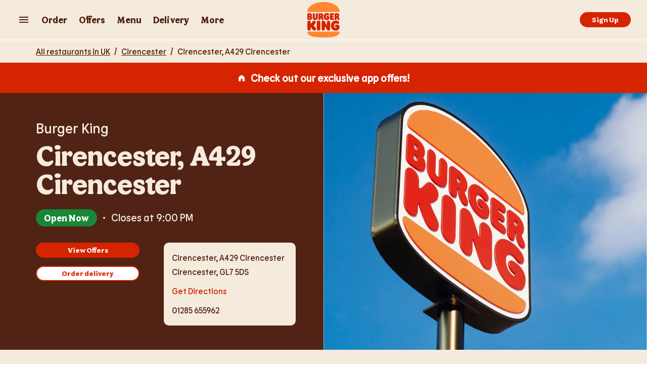

--- FILE ---
content_type: text/html; charset=utf-8
request_url: https://locations.burgerking.co.uk/cirencester/cirencester-a429-cirencester
body_size: 20102
content:
<!doctype html><html id="yext-html" lang="en"><head><meta http-equiv="Content-Type" content="text/html; charset=utf-8"/><meta http-equiv="X-UA-Compatible" content="IE=edge"><link rel="dns-prefetch" href="//www.yext-pixel.com"><link rel="dns-prefetch" href="//a.cdnmktg.com"><link rel="dns-prefetch" href="//a.mktgcdn.com"><link rel="dns-prefetch" href="//dynl.mktgcdn.com"><link rel="dns-prefetch" href="//dynm.mktgcdn.com"><link rel="dns-prefetch" href="//www.google-analytics.com"><meta name="viewport" content="width=device-width, initial-scale=1, maximum-scale=5"><meta name="format-detection" content="telephone=no"><meta name="description" content="Visit your local Burger King at Cirencester, A429 Cirencester in Cirencester, United Kingdom to get BK Your Way"><meta name="keywords" content="Burgers, breakfast, fries, fast food, milkshakes, restaurant, delivery"><meta property="og:title" content="Burger King in United Kingdom: Get BK Your Way in Cirencester, United Kingdom"><meta property="og:description" content="Visit your local Burger King at Cirencester, A429 Cirencester in Cirencester, United Kingdom to get BK Your Way"><meta property="og:image" content="https://dynl.mktgcdn.com/p/3b_txnUN8Y8OCSf6WPHa-HbAb8QebtdJ7KRkJ7rRVlY/4500x4500.png"><meta property="og:type" content="website"><meta property="og:url" content="https://locations.burgerking.co.uk/cirencester/cirencester-a429-cirencester"><meta name="twitter:card" content="summary"><link rel="canonical" href="https://locations.burgerking.co.uk/cirencester/cirencester-a429-cirencester" /><title>Burger King in United Kingdom: Get BK Your Way in Cirencester, United Kingdom</title><link rel="shortcut icon" href="../permanent-b0b701/assets/images/favicon.1cd63ef2.ico"><script>window.Yext = (function(Yext){Yext["baseUrl"] = "../"; return Yext;})(window.Yext || {});</script><script>window.Yext = (function(Yext){Yext["locale"] = "en"; return Yext;})(window.Yext || {});</script><script type="text/data" id="monitoring-data">{"isStaging":false,"siteDomain":"locations.burgerking.co.uk","siteId":25207,"soyTemplateName":"locationEntity.layout"}</script><script>window.yextAnalyticsEnabled=false;window.enableYextAnalytics=window.enableYextAnalytics||function(){window.yextAnalyticsEnabled=true};</script><meta name="geo.position" content="51.725184;-1.94804"><meta name="geo.placename" content="Cirencester,"><meta name="geo.region" content="United Kingdom-"><link rel="preload" as="image" href="//dynl.mktgcdn.com/p/69bOV602Lcz1XdL6K7eXxmz7chpcTgclTtZNw53ZHu8/1040x896.jpg"><style id="styles-f5c423e4-css">@font-face{font-family:Flame;src:url(../permanent-b0b701/assets/fonts/Flame-Bold.62c0c98e.woff);src:url(../permanent-b0b701/assets/fonts/Flame-Bold.28425e3e.ttf) format("truetype");font-weight:700;font-style:normal;font-display:swap}@font-face{font-family:Flame;src:url(../permanent-b0b701/assets/fonts/Flame-Regular.c3f0a468.ttf);font-weight:400;font-style:normal;font-display:swap}@font-face{font-family:Flame Sans;src:url(../permanent-b0b701/assets/fonts/FlameSans-Regular.ac1ee8a4.ttf);font-weight:400;font-style:normal;font-display:swap}#yext,#yext-html,a,abbr,acronym,address,applet,article,aside,audio,b,big,blockquote,button,canvas,caption,center,cite,code,dd,del,details,dfn,div,dl,dt,em,embed,fieldset,figcaption,figure,footer,form,h1,h2,h3,h4,h5,h6,header,hgroup,i,iframe,img,input,ins,kbd,label,legend,li,mark,menu,nav,object,ol,output,p,pre,q,ruby,s,samp,section,small,span,strike,strong,sub,summary,sup,table,tbody,td,tfoot,th,thead,time,tr,tt,u,ul,var,video{border:0;border-radius:0;color:inherit;font:inherit;font-size:100%;margin:0;padding:0;vertical-align:baseline;text-decoration:none}article,aside,details,figcaption,figure,footer,header,hgroup,menu,nav,section{display:block}#yext{line-height:normal;font-family:Flame,Helvetica,Arial,sans-serif;font-weight:400;display:-webkit-box;display:-ms-flexbox;display:flex;-webkit-box-orient:vertical;-webkit-box-direction:normal;-ms-flex-direction:column;flex-direction:column;width:100%;min-height:100%;-webkit-box-flex:1;-ms-flex-positive:1;flex-grow:1}ol,ul{list-style:none}blockquote,q{quotes:none}blockquote:after,blockquote:before,q:after,q:before{content:"";content:none}table{border-collapse:collapse;border-spacing:0}*,:after,:before{-webkit-box-sizing:border-box;box-sizing:border-box}*{word-wrap:break-word;overflow-wrap:break-word}#yext-html{-webkit-text-size-adjust:100%;min-height:100%;display:-webkit-box;display:-ms-flexbox;display:flex}img,svg{max-width:100%;max-height:100%}button,textarea{-webkit-appearance:none;-moz-appearance:none;appearance:none}abbr,abbr[title]{text-decoration:none;border-bottom:none}button{background:none;cursor:pointer}.Breadcrumbs{list-style:none;margin:0;padding:0}.Breadcrumbs-list{padding-left:0;margin-bottom:0;margin-top:0}.Breadcrumbs-item{display:-webkit-inline-box;display:-ms-inline-flexbox;display:inline-flex;-webkit-box-align:center;-ms-flex-align:center;align-items:center}.Breadcrumbs-separator{margin-left:.25rem;margin-right:.25rem}.c-hours:after,.c-hours:before{content:" ";display:table}.c-hours:after{clear:both}.c-hours-details-row.is-today.highlight-text{font-weight:700}.c-hours-details-row.is-today.highlight-background{background-color:#d8d8d8}.c-hours-details-row-day{padding-right:1.25rem}.c-hours-details-row-intervals-instance{display:block}.c-hours-details-opentoday{display:none}.c-hours-today{display:block}.c-hours-today-details-row{display:none}.c-hours-today-details-row.is-today{display:block}.c-hours-collapse .c-hours-toggle,.c-hours-today-day-hours,.c-hours-today-day-hours-interval-separator,.c-hours-today-day-hours-intervals-instance{display:inline-block}.c-hours-collapse .c-hours-toggle:after{content:"";font-family:FontAwesome;font-size:inherit;display:inline-block;-webkit-transform:rotateX(180deg);transform:rotateX(180deg);-webkit-transition:-webkit-transform .5s;transition:-webkit-transform .5s;transition:transform .5s;transition:transform .5s,-webkit-transform .5s;vertical-align:middle;margin-left:1ex}.c-hours-collapse .c-hours-toggle.collapsed:after{-webkit-transform:rotate(0);transform:rotate(0)}.c-hours-collapse .c-hours-today,.c-hours-collapse .c-hours-today-details-row.is-today{display:inline-block}.ObjectFit-container{display:inline-block;max-width:100%;max-height:100%;background-repeat:no-repeat;background-position:50%;background-origin:content-box;background-clip:content-box;overflow:hidden}.ObjectFit-image{display:block;opacity:0}.c-map-with-pins{position:relative;width:100%;height:100%;z-index:0}.c-map-with-pins img{max-width:none;max-height:none}.dir-map{width:100%;height:100%;line-height:normal}.dir-map *{-webkit-box-sizing:content-box;box-sizing:content-box}.gm-style img{max-width:none;max-height:none}@media (max-width:47.9375rem){.Phone-display--withLink{display:none}}@media (min-width:48rem){.Phone-linkWrapper{display:none}}.List{list-style-type:disc;display:block;padding-left:1.25rem;margin-top:1.5em;margin-bottom:1.5em}.List-item{display:list-item}.l-row{display:-webkit-box;display:-ms-flexbox;display:flex;margin-left:-1rem;margin-right:-1rem}@media (min-width:48rem){.l-row{margin-left:-1rem;margin-right:-1rem}}@media (min-width:62rem){.l-row{margin-left:-1rem;margin-right:-1rem}}@media (min-width:75rem){.l-row{margin-left:-1rem;margin-right:-1rem}}@media (max-width:47.9375rem){.l-row{-webkit-box-orient:vertical;-webkit-box-direction:normal;-ms-flex-direction:column;flex-direction:column}}@media (min-width:48rem){.l-row{-ms-flex-wrap:wrap;flex-wrap:wrap}}.l-row-separator{border-bottom:.0625rem solid #222}.l-row-vertical-margin-top{margin-top:2rem}.l-row-vertical-margin-top-sm{margin-top:1rem}.l-row-vertical-margin-bottom{margin-bottom:2rem}.l-row-vertical-margin-bottom-sm{margin-bottom:1rem}@media (min-width:75rem){.l-col-lg-1-up{width:8.33333%;padding-left:1rem;padding-right:1rem}}@media (min-width:75rem) and (min-width:48rem) and (max-width:61.9375rem){.l-col-lg-1-up{padding-left:1rem;padding-right:1rem}}@media (min-width:75rem) and (min-width:62rem) and (max-width:74.9375rem){.l-col-lg-1-up{padding-left:1rem;padding-right:1rem}}@media (min-width:75rem) and (min-width:75rem){.l-col-lg-1-up{padding-left:1rem;padding-right:1rem}}@media (min-width:62rem){.l-col-md-1-up{width:8.33333%;padding-left:1rem;padding-right:1rem}}@media (min-width:62rem) and (min-width:48rem) and (max-width:61.9375rem){.l-col-md-1-up{padding-left:1rem;padding-right:1rem}}@media (min-width:62rem) and (min-width:62rem) and (max-width:74.9375rem){.l-col-md-1-up{padding-left:1rem;padding-right:1rem}}@media (min-width:62rem) and (min-width:75rem){.l-col-md-1-up{padding-left:1rem;padding-right:1rem}}@media (min-width:48rem){.l-col-sm-1-up{width:8.33333%;padding-left:1rem;padding-right:1rem}}@media (min-width:48rem) and (min-width:48rem) and (max-width:61.9375rem){.l-col-sm-1-up{padding-left:1rem;padding-right:1rem}}@media (min-width:48rem) and (min-width:62rem) and (max-width:74.9375rem){.l-col-sm-1-up{padding-left:1rem;padding-right:1rem}}@media (min-width:48rem) and (min-width:75rem){.l-col-sm-1-up{padding-left:1rem;padding-right:1rem}}@media (max-width:74.9375rem){.l-col-md-1-down{width:8.33333%;padding-left:1rem;padding-right:1rem}}@media (max-width:74.9375rem) and (min-width:48rem) and (max-width:61.9375rem){.l-col-md-1-down{padding-left:1rem;padding-right:1rem}}@media (max-width:74.9375rem) and (min-width:62rem) and (max-width:74.9375rem){.l-col-md-1-down{padding-left:1rem;padding-right:1rem}}@media (max-width:74.9375rem) and (min-width:75rem){.l-col-md-1-down{padding-left:1rem;padding-right:1rem}}@media (max-width:61.9375rem){.l-col-sm-1-down{width:8.33333%;padding-left:1rem;padding-right:1rem}}@media (max-width:61.9375rem) and (min-width:48rem) and (max-width:61.9375rem){.l-col-sm-1-down{padding-left:1rem;padding-right:1rem}}@media (max-width:61.9375rem) and (min-width:62rem) and (max-width:74.9375rem){.l-col-sm-1-down{padding-left:1rem;padding-right:1rem}}@media (max-width:61.9375rem) and (min-width:75rem){.l-col-sm-1-down{padding-left:1rem;padding-right:1rem}}@media (max-width:47.9375rem){.l-col-xs-1-down{width:8.33333%;padding-left:1rem;padding-right:1rem}}@media (max-width:47.9375rem) and (min-width:48rem) and (max-width:61.9375rem){.l-col-xs-1-down{padding-left:1rem;padding-right:1rem}}@media (max-width:47.9375rem) and (min-width:62rem) and (max-width:74.9375rem){.l-col-xs-1-down{padding-left:1rem;padding-right:1rem}}@media (max-width:47.9375rem) and (min-width:75rem){.l-col-xs-1-down{padding-left:1rem;padding-right:1rem}}@media (min-width:75rem){.l-col-lg-2-up{width:16.66667%;padding-left:1rem;padding-right:1rem}}@media (min-width:75rem) and (min-width:48rem) and (max-width:61.9375rem){.l-col-lg-2-up{padding-left:1rem;padding-right:1rem}}@media (min-width:75rem) and (min-width:62rem) and (max-width:74.9375rem){.l-col-lg-2-up{padding-left:1rem;padding-right:1rem}}@media (min-width:75rem) and (min-width:75rem){.l-col-lg-2-up{padding-left:1rem;padding-right:1rem}}@media (min-width:62rem){.l-col-md-2-up{width:16.66667%;padding-left:1rem;padding-right:1rem}}@media (min-width:62rem) and (min-width:48rem) and (max-width:61.9375rem){.l-col-md-2-up{padding-left:1rem;padding-right:1rem}}@media (min-width:62rem) and (min-width:62rem) and (max-width:74.9375rem){.l-col-md-2-up{padding-left:1rem;padding-right:1rem}}@media (min-width:62rem) and (min-width:75rem){.l-col-md-2-up{padding-left:1rem;padding-right:1rem}}@media (min-width:48rem){.l-col-sm-2-up{width:16.66667%;padding-left:1rem;padding-right:1rem}}@media (min-width:48rem) and (min-width:48rem) and (max-width:61.9375rem){.l-col-sm-2-up{padding-left:1rem;padding-right:1rem}}@media (min-width:48rem) and (min-width:62rem) and (max-width:74.9375rem){.l-col-sm-2-up{padding-left:1rem;padding-right:1rem}}@media (min-width:48rem) and (min-width:75rem){.l-col-sm-2-up{padding-left:1rem;padding-right:1rem}}@media (max-width:74.9375rem){.l-col-md-2-down{width:16.66667%;padding-left:1rem;padding-right:1rem}}@media (max-width:74.9375rem) and (min-width:48rem) and (max-width:61.9375rem){.l-col-md-2-down{padding-left:1rem;padding-right:1rem}}@media (max-width:74.9375rem) and (min-width:62rem) and (max-width:74.9375rem){.l-col-md-2-down{padding-left:1rem;padding-right:1rem}}@media (max-width:74.9375rem) and (min-width:75rem){.l-col-md-2-down{padding-left:1rem;padding-right:1rem}}@media (max-width:61.9375rem){.l-col-sm-2-down{width:16.66667%;padding-left:1rem;padding-right:1rem}}@media (max-width:61.9375rem) and (min-width:48rem) and (max-width:61.9375rem){.l-col-sm-2-down{padding-left:1rem;padding-right:1rem}}@media (max-width:61.9375rem) and (min-width:62rem) and (max-width:74.9375rem){.l-col-sm-2-down{padding-left:1rem;padding-right:1rem}}@media (max-width:61.9375rem) and (min-width:75rem){.l-col-sm-2-down{padding-left:1rem;padding-right:1rem}}@media (max-width:47.9375rem){.l-col-xs-2-down{width:16.66667%;padding-left:1rem;padding-right:1rem}}@media (max-width:47.9375rem) and (min-width:48rem) and (max-width:61.9375rem){.l-col-xs-2-down{padding-left:1rem;padding-right:1rem}}@media (max-width:47.9375rem) and (min-width:62rem) and (max-width:74.9375rem){.l-col-xs-2-down{padding-left:1rem;padding-right:1rem}}@media (max-width:47.9375rem) and (min-width:75rem){.l-col-xs-2-down{padding-left:1rem;padding-right:1rem}}@media (min-width:75rem){.l-col-lg-3-up{width:25%;padding-left:1rem;padding-right:1rem}}@media (min-width:75rem) and (min-width:48rem) and (max-width:61.9375rem){.l-col-lg-3-up{padding-left:1rem;padding-right:1rem}}@media (min-width:75rem) and (min-width:62rem) and (max-width:74.9375rem){.l-col-lg-3-up{padding-left:1rem;padding-right:1rem}}@media (min-width:75rem) and (min-width:75rem){.l-col-lg-3-up{padding-left:1rem;padding-right:1rem}}@media (min-width:62rem){.l-col-md-3-up{width:25%;padding-left:1rem;padding-right:1rem}}@media (min-width:62rem) and (min-width:48rem) and (max-width:61.9375rem){.l-col-md-3-up{padding-left:1rem;padding-right:1rem}}@media (min-width:62rem) and (min-width:62rem) and (max-width:74.9375rem){.l-col-md-3-up{padding-left:1rem;padding-right:1rem}}@media (min-width:62rem) and (min-width:75rem){.l-col-md-3-up{padding-left:1rem;padding-right:1rem}}@media (min-width:48rem){.l-col-sm-3-up{width:25%;padding-left:1rem;padding-right:1rem}}@media (min-width:48rem) and (min-width:48rem) and (max-width:61.9375rem){.l-col-sm-3-up{padding-left:1rem;padding-right:1rem}}@media (min-width:48rem) and (min-width:62rem) and (max-width:74.9375rem){.l-col-sm-3-up{padding-left:1rem;padding-right:1rem}}@media (min-width:48rem) and (min-width:75rem){.l-col-sm-3-up{padding-left:1rem;padding-right:1rem}}@media (max-width:74.9375rem){.l-col-md-3-down{width:25%;padding-left:1rem;padding-right:1rem}}@media (max-width:74.9375rem) and (min-width:48rem) and (max-width:61.9375rem){.l-col-md-3-down{padding-left:1rem;padding-right:1rem}}@media (max-width:74.9375rem) and (min-width:62rem) and (max-width:74.9375rem){.l-col-md-3-down{padding-left:1rem;padding-right:1rem}}@media (max-width:74.9375rem) and (min-width:75rem){.l-col-md-3-down{padding-left:1rem;padding-right:1rem}}@media (max-width:61.9375rem){.l-col-sm-3-down{width:25%;padding-left:1rem;padding-right:1rem}}@media (max-width:61.9375rem) and (min-width:48rem) and (max-width:61.9375rem){.l-col-sm-3-down{padding-left:1rem;padding-right:1rem}}@media (max-width:61.9375rem) and (min-width:62rem) and (max-width:74.9375rem){.l-col-sm-3-down{padding-left:1rem;padding-right:1rem}}@media (max-width:61.9375rem) and (min-width:75rem){.l-col-sm-3-down{padding-left:1rem;padding-right:1rem}}@media (max-width:47.9375rem){.l-col-xs-3-down{width:25%;padding-left:1rem;padding-right:1rem}}@media (max-width:47.9375rem) and (min-width:48rem) and (max-width:61.9375rem){.l-col-xs-3-down{padding-left:1rem;padding-right:1rem}}@media (max-width:47.9375rem) and (min-width:62rem) and (max-width:74.9375rem){.l-col-xs-3-down{padding-left:1rem;padding-right:1rem}}@media (max-width:47.9375rem) and (min-width:75rem){.l-col-xs-3-down{padding-left:1rem;padding-right:1rem}}@media (min-width:75rem){.l-col-lg-4-up{width:33.33333%;padding-left:1rem;padding-right:1rem}}@media (min-width:75rem) and (min-width:48rem) and (max-width:61.9375rem){.l-col-lg-4-up{padding-left:1rem;padding-right:1rem}}@media (min-width:75rem) and (min-width:62rem) and (max-width:74.9375rem){.l-col-lg-4-up{padding-left:1rem;padding-right:1rem}}@media (min-width:75rem) and (min-width:75rem){.l-col-lg-4-up{padding-left:1rem;padding-right:1rem}}@media (min-width:62rem){.l-col-md-4-up{width:33.33333%;padding-left:1rem;padding-right:1rem}}@media (min-width:62rem) and (min-width:48rem) and (max-width:61.9375rem){.l-col-md-4-up{padding-left:1rem;padding-right:1rem}}@media (min-width:62rem) and (min-width:62rem) and (max-width:74.9375rem){.l-col-md-4-up{padding-left:1rem;padding-right:1rem}}@media (min-width:62rem) and (min-width:75rem){.l-col-md-4-up{padding-left:1rem;padding-right:1rem}}@media (min-width:48rem){.l-col-sm-4-up{width:33.33333%;padding-left:1rem;padding-right:1rem}}@media (min-width:48rem) and (min-width:48rem) and (max-width:61.9375rem){.l-col-sm-4-up{padding-left:1rem;padding-right:1rem}}@media (min-width:48rem) and (min-width:62rem) and (max-width:74.9375rem){.l-col-sm-4-up{padding-left:1rem;padding-right:1rem}}@media (min-width:48rem) and (min-width:75rem){.l-col-sm-4-up{padding-left:1rem;padding-right:1rem}}@media (max-width:74.9375rem){.l-col-md-4-down{width:33.33333%;padding-left:1rem;padding-right:1rem}}@media (max-width:74.9375rem) and (min-width:48rem) and (max-width:61.9375rem){.l-col-md-4-down{padding-left:1rem;padding-right:1rem}}@media (max-width:74.9375rem) and (min-width:62rem) and (max-width:74.9375rem){.l-col-md-4-down{padding-left:1rem;padding-right:1rem}}@media (max-width:74.9375rem) and (min-width:75rem){.l-col-md-4-down{padding-left:1rem;padding-right:1rem}}@media (max-width:61.9375rem){.l-col-sm-4-down{width:33.33333%;padding-left:1rem;padding-right:1rem}}@media (max-width:61.9375rem) and (min-width:48rem) and (max-width:61.9375rem){.l-col-sm-4-down{padding-left:1rem;padding-right:1rem}}@media (max-width:61.9375rem) and (min-width:62rem) and (max-width:74.9375rem){.l-col-sm-4-down{padding-left:1rem;padding-right:1rem}}@media (max-width:61.9375rem) and (min-width:75rem){.l-col-sm-4-down{padding-left:1rem;padding-right:1rem}}@media (max-width:47.9375rem){.l-col-xs-4-down{width:33.33333%;padding-left:1rem;padding-right:1rem}}@media (max-width:47.9375rem) and (min-width:48rem) and (max-width:61.9375rem){.l-col-xs-4-down{padding-left:1rem;padding-right:1rem}}@media (max-width:47.9375rem) and (min-width:62rem) and (max-width:74.9375rem){.l-col-xs-4-down{padding-left:1rem;padding-right:1rem}}@media (max-width:47.9375rem) and (min-width:75rem){.l-col-xs-4-down{padding-left:1rem;padding-right:1rem}}@media (min-width:75rem){.l-col-lg-5-up{width:41.66667%;padding-left:1rem;padding-right:1rem}}@media (min-width:75rem) and (min-width:48rem) and (max-width:61.9375rem){.l-col-lg-5-up{padding-left:1rem;padding-right:1rem}}@media (min-width:75rem) and (min-width:62rem) and (max-width:74.9375rem){.l-col-lg-5-up{padding-left:1rem;padding-right:1rem}}@media (min-width:75rem) and (min-width:75rem){.l-col-lg-5-up{padding-left:1rem;padding-right:1rem}}@media (min-width:62rem){.l-col-md-5-up{width:41.66667%;padding-left:1rem;padding-right:1rem}}@media (min-width:62rem) and (min-width:48rem) and (max-width:61.9375rem){.l-col-md-5-up{padding-left:1rem;padding-right:1rem}}@media (min-width:62rem) and (min-width:62rem) and (max-width:74.9375rem){.l-col-md-5-up{padding-left:1rem;padding-right:1rem}}@media (min-width:62rem) and (min-width:75rem){.l-col-md-5-up{padding-left:1rem;padding-right:1rem}}@media (min-width:48rem){.l-col-sm-5-up{width:41.66667%;padding-left:1rem;padding-right:1rem}}@media (min-width:48rem) and (min-width:48rem) and (max-width:61.9375rem){.l-col-sm-5-up{padding-left:1rem;padding-right:1rem}}@media (min-width:48rem) and (min-width:62rem) and (max-width:74.9375rem){.l-col-sm-5-up{padding-left:1rem;padding-right:1rem}}@media (min-width:48rem) and (min-width:75rem){.l-col-sm-5-up{padding-left:1rem;padding-right:1rem}}@media (max-width:74.9375rem){.l-col-md-5-down{width:41.66667%;padding-left:1rem;padding-right:1rem}}@media (max-width:74.9375rem) and (min-width:48rem) and (max-width:61.9375rem){.l-col-md-5-down{padding-left:1rem;padding-right:1rem}}@media (max-width:74.9375rem) and (min-width:62rem) and (max-width:74.9375rem){.l-col-md-5-down{padding-left:1rem;padding-right:1rem}}@media (max-width:74.9375rem) and (min-width:75rem){.l-col-md-5-down{padding-left:1rem;padding-right:1rem}}@media (max-width:61.9375rem){.l-col-sm-5-down{width:41.66667%;padding-left:1rem;padding-right:1rem}}@media (max-width:61.9375rem) and (min-width:48rem) and (max-width:61.9375rem){.l-col-sm-5-down{padding-left:1rem;padding-right:1rem}}@media (max-width:61.9375rem) and (min-width:62rem) and (max-width:74.9375rem){.l-col-sm-5-down{padding-left:1rem;padding-right:1rem}}@media (max-width:61.9375rem) and (min-width:75rem){.l-col-sm-5-down{padding-left:1rem;padding-right:1rem}}@media (max-width:47.9375rem){.l-col-xs-5-down{width:41.66667%;padding-left:1rem;padding-right:1rem}}@media (max-width:47.9375rem) and (min-width:48rem) and (max-width:61.9375rem){.l-col-xs-5-down{padding-left:1rem;padding-right:1rem}}@media (max-width:47.9375rem) and (min-width:62rem) and (max-width:74.9375rem){.l-col-xs-5-down{padding-left:1rem;padding-right:1rem}}@media (max-width:47.9375rem) and (min-width:75rem){.l-col-xs-5-down{padding-left:1rem;padding-right:1rem}}@media (min-width:75rem){.l-col-lg-6-up{width:50%;padding-left:1rem;padding-right:1rem}}@media (min-width:75rem) and (min-width:48rem) and (max-width:61.9375rem){.l-col-lg-6-up{padding-left:1rem;padding-right:1rem}}@media (min-width:75rem) and (min-width:62rem) and (max-width:74.9375rem){.l-col-lg-6-up{padding-left:1rem;padding-right:1rem}}@media (min-width:75rem) and (min-width:75rem){.l-col-lg-6-up{padding-left:1rem;padding-right:1rem}}@media (min-width:62rem){.l-col-md-6-up{width:50%;padding-left:1rem;padding-right:1rem}}@media (min-width:62rem) and (min-width:48rem) and (max-width:61.9375rem){.l-col-md-6-up{padding-left:1rem;padding-right:1rem}}@media (min-width:62rem) and (min-width:62rem) and (max-width:74.9375rem){.l-col-md-6-up{padding-left:1rem;padding-right:1rem}}@media (min-width:62rem) and (min-width:75rem){.l-col-md-6-up{padding-left:1rem;padding-right:1rem}}@media (min-width:48rem){.l-col-sm-6-up{width:50%;padding-left:1rem;padding-right:1rem}}@media (min-width:48rem) and (min-width:48rem) and (max-width:61.9375rem){.l-col-sm-6-up{padding-left:1rem;padding-right:1rem}}@media (min-width:48rem) and (min-width:62rem) and (max-width:74.9375rem){.l-col-sm-6-up{padding-left:1rem;padding-right:1rem}}@media (min-width:48rem) and (min-width:75rem){.l-col-sm-6-up{padding-left:1rem;padding-right:1rem}}@media (max-width:74.9375rem){.l-col-md-6-down{width:50%;padding-left:1rem;padding-right:1rem}}@media (max-width:74.9375rem) and (min-width:48rem) and (max-width:61.9375rem){.l-col-md-6-down{padding-left:1rem;padding-right:1rem}}@media (max-width:74.9375rem) and (min-width:62rem) and (max-width:74.9375rem){.l-col-md-6-down{padding-left:1rem;padding-right:1rem}}@media (max-width:74.9375rem) and (min-width:75rem){.l-col-md-6-down{padding-left:1rem;padding-right:1rem}}@media (max-width:61.9375rem){.l-col-sm-6-down{width:50%;padding-left:1rem;padding-right:1rem}}@media (max-width:61.9375rem) and (min-width:48rem) and (max-width:61.9375rem){.l-col-sm-6-down{padding-left:1rem;padding-right:1rem}}@media (max-width:61.9375rem) and (min-width:62rem) and (max-width:74.9375rem){.l-col-sm-6-down{padding-left:1rem;padding-right:1rem}}@media (max-width:61.9375rem) and (min-width:75rem){.l-col-sm-6-down{padding-left:1rem;padding-right:1rem}}@media (max-width:47.9375rem){.l-col-xs-6-down{width:50%;padding-left:1rem;padding-right:1rem}}@media (max-width:47.9375rem) and (min-width:48rem) and (max-width:61.9375rem){.l-col-xs-6-down{padding-left:1rem;padding-right:1rem}}@media (max-width:47.9375rem) and (min-width:62rem) and (max-width:74.9375rem){.l-col-xs-6-down{padding-left:1rem;padding-right:1rem}}@media (max-width:47.9375rem) and (min-width:75rem){.l-col-xs-6-down{padding-left:1rem;padding-right:1rem}}@media (min-width:75rem){.l-col-lg-7-up{width:58.33333%;padding-left:1rem;padding-right:1rem}}@media (min-width:75rem) and (min-width:48rem) and (max-width:61.9375rem){.l-col-lg-7-up{padding-left:1rem;padding-right:1rem}}@media (min-width:75rem) and (min-width:62rem) and (max-width:74.9375rem){.l-col-lg-7-up{padding-left:1rem;padding-right:1rem}}@media (min-width:75rem) and (min-width:75rem){.l-col-lg-7-up{padding-left:1rem;padding-right:1rem}}@media (min-width:62rem){.l-col-md-7-up{width:58.33333%;padding-left:1rem;padding-right:1rem}}@media (min-width:62rem) and (min-width:48rem) and (max-width:61.9375rem){.l-col-md-7-up{padding-left:1rem;padding-right:1rem}}@media (min-width:62rem) and (min-width:62rem) and (max-width:74.9375rem){.l-col-md-7-up{padding-left:1rem;padding-right:1rem}}@media (min-width:62rem) and (min-width:75rem){.l-col-md-7-up{padding-left:1rem;padding-right:1rem}}@media (min-width:48rem){.l-col-sm-7-up{width:58.33333%;padding-left:1rem;padding-right:1rem}}@media (min-width:48rem) and (min-width:48rem) and (max-width:61.9375rem){.l-col-sm-7-up{padding-left:1rem;padding-right:1rem}}@media (min-width:48rem) and (min-width:62rem) and (max-width:74.9375rem){.l-col-sm-7-up{padding-left:1rem;padding-right:1rem}}@media (min-width:48rem) and (min-width:75rem){.l-col-sm-7-up{padding-left:1rem;padding-right:1rem}}@media (max-width:74.9375rem){.l-col-md-7-down{width:58.33333%;padding-left:1rem;padding-right:1rem}}@media (max-width:74.9375rem) and (min-width:48rem) and (max-width:61.9375rem){.l-col-md-7-down{padding-left:1rem;padding-right:1rem}}@media (max-width:74.9375rem) and (min-width:62rem) and (max-width:74.9375rem){.l-col-md-7-down{padding-left:1rem;padding-right:1rem}}@media (max-width:74.9375rem) and (min-width:75rem){.l-col-md-7-down{padding-left:1rem;padding-right:1rem}}@media (max-width:61.9375rem){.l-col-sm-7-down{width:58.33333%;padding-left:1rem;padding-right:1rem}}@media (max-width:61.9375rem) and (min-width:48rem) and (max-width:61.9375rem){.l-col-sm-7-down{padding-left:1rem;padding-right:1rem}}@media (max-width:61.9375rem) and (min-width:62rem) and (max-width:74.9375rem){.l-col-sm-7-down{padding-left:1rem;padding-right:1rem}}@media (max-width:61.9375rem) and (min-width:75rem){.l-col-sm-7-down{padding-left:1rem;padding-right:1rem}}@media (max-width:47.9375rem){.l-col-xs-7-down{width:58.33333%;padding-left:1rem;padding-right:1rem}}@media (max-width:47.9375rem) and (min-width:48rem) and (max-width:61.9375rem){.l-col-xs-7-down{padding-left:1rem;padding-right:1rem}}@media (max-width:47.9375rem) and (min-width:62rem) and (max-width:74.9375rem){.l-col-xs-7-down{padding-left:1rem;padding-right:1rem}}@media (max-width:47.9375rem) and (min-width:75rem){.l-col-xs-7-down{padding-left:1rem;padding-right:1rem}}@media (min-width:75rem){.l-col-lg-8-up{width:66.66667%;padding-left:1rem;padding-right:1rem}}@media (min-width:75rem) and (min-width:48rem) and (max-width:61.9375rem){.l-col-lg-8-up{padding-left:1rem;padding-right:1rem}}@media (min-width:75rem) and (min-width:62rem) and (max-width:74.9375rem){.l-col-lg-8-up{padding-left:1rem;padding-right:1rem}}@media (min-width:75rem) and (min-width:75rem){.l-col-lg-8-up{padding-left:1rem;padding-right:1rem}}@media (min-width:62rem){.l-col-md-8-up{width:66.66667%;padding-left:1rem;padding-right:1rem}}@media (min-width:62rem) and (min-width:48rem) and (max-width:61.9375rem){.l-col-md-8-up{padding-left:1rem;padding-right:1rem}}@media (min-width:62rem) and (min-width:62rem) and (max-width:74.9375rem){.l-col-md-8-up{padding-left:1rem;padding-right:1rem}}@media (min-width:62rem) and (min-width:75rem){.l-col-md-8-up{padding-left:1rem;padding-right:1rem}}@media (min-width:48rem){.l-col-sm-8-up{width:66.66667%;padding-left:1rem;padding-right:1rem}}@media (min-width:48rem) and (min-width:48rem) and (max-width:61.9375rem){.l-col-sm-8-up{padding-left:1rem;padding-right:1rem}}@media (min-width:48rem) and (min-width:62rem) and (max-width:74.9375rem){.l-col-sm-8-up{padding-left:1rem;padding-right:1rem}}@media (min-width:48rem) and (min-width:75rem){.l-col-sm-8-up{padding-left:1rem;padding-right:1rem}}@media (max-width:74.9375rem){.l-col-md-8-down{width:66.66667%;padding-left:1rem;padding-right:1rem}}@media (max-width:74.9375rem) and (min-width:48rem) and (max-width:61.9375rem){.l-col-md-8-down{padding-left:1rem;padding-right:1rem}}@media (max-width:74.9375rem) and (min-width:62rem) and (max-width:74.9375rem){.l-col-md-8-down{padding-left:1rem;padding-right:1rem}}@media (max-width:74.9375rem) and (min-width:75rem){.l-col-md-8-down{padding-left:1rem;padding-right:1rem}}@media (max-width:61.9375rem){.l-col-sm-8-down{width:66.66667%;padding-left:1rem;padding-right:1rem}}@media (max-width:61.9375rem) and (min-width:48rem) and (max-width:61.9375rem){.l-col-sm-8-down{padding-left:1rem;padding-right:1rem}}@media (max-width:61.9375rem) and (min-width:62rem) and (max-width:74.9375rem){.l-col-sm-8-down{padding-left:1rem;padding-right:1rem}}@media (max-width:61.9375rem) and (min-width:75rem){.l-col-sm-8-down{padding-left:1rem;padding-right:1rem}}@media (max-width:47.9375rem){.l-col-xs-8-down{width:66.66667%;padding-left:1rem;padding-right:1rem}}@media (max-width:47.9375rem) and (min-width:48rem) and (max-width:61.9375rem){.l-col-xs-8-down{padding-left:1rem;padding-right:1rem}}@media (max-width:47.9375rem) and (min-width:62rem) and (max-width:74.9375rem){.l-col-xs-8-down{padding-left:1rem;padding-right:1rem}}@media (max-width:47.9375rem) and (min-width:75rem){.l-col-xs-8-down{padding-left:1rem;padding-right:1rem}}@media (min-width:75rem){.l-col-lg-9-up{width:75%;padding-left:1rem;padding-right:1rem}}@media (min-width:75rem) and (min-width:48rem) and (max-width:61.9375rem){.l-col-lg-9-up{padding-left:1rem;padding-right:1rem}}@media (min-width:75rem) and (min-width:62rem) and (max-width:74.9375rem){.l-col-lg-9-up{padding-left:1rem;padding-right:1rem}}@media (min-width:75rem) and (min-width:75rem){.l-col-lg-9-up{padding-left:1rem;padding-right:1rem}}@media (min-width:62rem){.l-col-md-9-up{width:75%;padding-left:1rem;padding-right:1rem}}@media (min-width:62rem) and (min-width:48rem) and (max-width:61.9375rem){.l-col-md-9-up{padding-left:1rem;padding-right:1rem}}@media (min-width:62rem) and (min-width:62rem) and (max-width:74.9375rem){.l-col-md-9-up{padding-left:1rem;padding-right:1rem}}@media (min-width:62rem) and (min-width:75rem){.l-col-md-9-up{padding-left:1rem;padding-right:1rem}}@media (min-width:48rem){.l-col-sm-9-up{width:75%;padding-left:1rem;padding-right:1rem}}@media (min-width:48rem) and (min-width:48rem) and (max-width:61.9375rem){.l-col-sm-9-up{padding-left:1rem;padding-right:1rem}}@media (min-width:48rem) and (min-width:62rem) and (max-width:74.9375rem){.l-col-sm-9-up{padding-left:1rem;padding-right:1rem}}@media (min-width:48rem) and (min-width:75rem){.l-col-sm-9-up{padding-left:1rem;padding-right:1rem}}@media (max-width:74.9375rem){.l-col-md-9-down{width:75%;padding-left:1rem;padding-right:1rem}}@media (max-width:74.9375rem) and (min-width:48rem) and (max-width:61.9375rem){.l-col-md-9-down{padding-left:1rem;padding-right:1rem}}@media (max-width:74.9375rem) and (min-width:62rem) and (max-width:74.9375rem){.l-col-md-9-down{padding-left:1rem;padding-right:1rem}}@media (max-width:74.9375rem) and (min-width:75rem){.l-col-md-9-down{padding-left:1rem;padding-right:1rem}}@media (max-width:61.9375rem){.l-col-sm-9-down{width:75%;padding-left:1rem;padding-right:1rem}}@media (max-width:61.9375rem) and (min-width:48rem) and (max-width:61.9375rem){.l-col-sm-9-down{padding-left:1rem;padding-right:1rem}}@media (max-width:61.9375rem) and (min-width:62rem) and (max-width:74.9375rem){.l-col-sm-9-down{padding-left:1rem;padding-right:1rem}}@media (max-width:61.9375rem) and (min-width:75rem){.l-col-sm-9-down{padding-left:1rem;padding-right:1rem}}@media (max-width:47.9375rem){.l-col-xs-9-down{width:75%;padding-left:1rem;padding-right:1rem}}@media (max-width:47.9375rem) and (min-width:48rem) and (max-width:61.9375rem){.l-col-xs-9-down{padding-left:1rem;padding-right:1rem}}@media (max-width:47.9375rem) and (min-width:62rem) and (max-width:74.9375rem){.l-col-xs-9-down{padding-left:1rem;padding-right:1rem}}@media (max-width:47.9375rem) and (min-width:75rem){.l-col-xs-9-down{padding-left:1rem;padding-right:1rem}}@media (min-width:75rem){.l-col-lg-10-up{width:83.33333%;padding-left:1rem;padding-right:1rem}}@media (min-width:75rem) and (min-width:48rem) and (max-width:61.9375rem){.l-col-lg-10-up{padding-left:1rem;padding-right:1rem}}@media (min-width:75rem) and (min-width:62rem) and (max-width:74.9375rem){.l-col-lg-10-up{padding-left:1rem;padding-right:1rem}}@media (min-width:75rem) and (min-width:75rem){.l-col-lg-10-up{padding-left:1rem;padding-right:1rem}}@media (min-width:62rem){.l-col-md-10-up{width:83.33333%;padding-left:1rem;padding-right:1rem}}@media (min-width:62rem) and (min-width:48rem) and (max-width:61.9375rem){.l-col-md-10-up{padding-left:1rem;padding-right:1rem}}@media (min-width:62rem) and (min-width:62rem) and (max-width:74.9375rem){.l-col-md-10-up{padding-left:1rem;padding-right:1rem}}@media (min-width:62rem) and (min-width:75rem){.l-col-md-10-up{padding-left:1rem;padding-right:1rem}}@media (min-width:48rem){.l-col-sm-10-up{width:83.33333%;padding-left:1rem;padding-right:1rem}}@media (min-width:48rem) and (min-width:48rem) and (max-width:61.9375rem){.l-col-sm-10-up{padding-left:1rem;padding-right:1rem}}@media (min-width:48rem) and (min-width:62rem) and (max-width:74.9375rem){.l-col-sm-10-up{padding-left:1rem;padding-right:1rem}}@media (min-width:48rem) and (min-width:75rem){.l-col-sm-10-up{padding-left:1rem;padding-right:1rem}}@media (max-width:74.9375rem){.l-col-md-10-down{width:83.33333%;padding-left:1rem;padding-right:1rem}}@media (max-width:74.9375rem) and (min-width:48rem) and (max-width:61.9375rem){.l-col-md-10-down{padding-left:1rem;padding-right:1rem}}@media (max-width:74.9375rem) and (min-width:62rem) and (max-width:74.9375rem){.l-col-md-10-down{padding-left:1rem;padding-right:1rem}}@media (max-width:74.9375rem) and (min-width:75rem){.l-col-md-10-down{padding-left:1rem;padding-right:1rem}}@media (max-width:61.9375rem){.l-col-sm-10-down{width:83.33333%;padding-left:1rem;padding-right:1rem}}@media (max-width:61.9375rem) and (min-width:48rem) and (max-width:61.9375rem){.l-col-sm-10-down{padding-left:1rem;padding-right:1rem}}@media (max-width:61.9375rem) and (min-width:62rem) and (max-width:74.9375rem){.l-col-sm-10-down{padding-left:1rem;padding-right:1rem}}@media (max-width:61.9375rem) and (min-width:75rem){.l-col-sm-10-down{padding-left:1rem;padding-right:1rem}}@media (max-width:47.9375rem){.l-col-xs-10-down{width:83.33333%;padding-left:1rem;padding-right:1rem}}@media (max-width:47.9375rem) and (min-width:48rem) and (max-width:61.9375rem){.l-col-xs-10-down{padding-left:1rem;padding-right:1rem}}@media (max-width:47.9375rem) and (min-width:62rem) and (max-width:74.9375rem){.l-col-xs-10-down{padding-left:1rem;padding-right:1rem}}@media (max-width:47.9375rem) and (min-width:75rem){.l-col-xs-10-down{padding-left:1rem;padding-right:1rem}}@media (min-width:75rem){.l-col-lg-11-up{width:91.66667%;padding-left:1rem;padding-right:1rem}}@media (min-width:75rem) and (min-width:48rem) and (max-width:61.9375rem){.l-col-lg-11-up{padding-left:1rem;padding-right:1rem}}@media (min-width:75rem) and (min-width:62rem) and (max-width:74.9375rem){.l-col-lg-11-up{padding-left:1rem;padding-right:1rem}}@media (min-width:75rem) and (min-width:75rem){.l-col-lg-11-up{padding-left:1rem;padding-right:1rem}}@media (min-width:62rem){.l-col-md-11-up{width:91.66667%;padding-left:1rem;padding-right:1rem}}@media (min-width:62rem) and (min-width:48rem) and (max-width:61.9375rem){.l-col-md-11-up{padding-left:1rem;padding-right:1rem}}@media (min-width:62rem) and (min-width:62rem) and (max-width:74.9375rem){.l-col-md-11-up{padding-left:1rem;padding-right:1rem}}@media (min-width:62rem) and (min-width:75rem){.l-col-md-11-up{padding-left:1rem;padding-right:1rem}}@media (min-width:48rem){.l-col-sm-11-up{width:91.66667%;padding-left:1rem;padding-right:1rem}}@media (min-width:48rem) and (min-width:48rem) and (max-width:61.9375rem){.l-col-sm-11-up{padding-left:1rem;padding-right:1rem}}@media (min-width:48rem) and (min-width:62rem) and (max-width:74.9375rem){.l-col-sm-11-up{padding-left:1rem;padding-right:1rem}}@media (min-width:48rem) and (min-width:75rem){.l-col-sm-11-up{padding-left:1rem;padding-right:1rem}}@media (max-width:74.9375rem){.l-col-md-11-down{width:91.66667%;padding-left:1rem;padding-right:1rem}}@media (max-width:74.9375rem) and (min-width:48rem) and (max-width:61.9375rem){.l-col-md-11-down{padding-left:1rem;padding-right:1rem}}@media (max-width:74.9375rem) and (min-width:62rem) and (max-width:74.9375rem){.l-col-md-11-down{padding-left:1rem;padding-right:1rem}}@media (max-width:74.9375rem) and (min-width:75rem){.l-col-md-11-down{padding-left:1rem;padding-right:1rem}}@media (max-width:61.9375rem){.l-col-sm-11-down{width:91.66667%;padding-left:1rem;padding-right:1rem}}@media (max-width:61.9375rem) and (min-width:48rem) and (max-width:61.9375rem){.l-col-sm-11-down{padding-left:1rem;padding-right:1rem}}@media (max-width:61.9375rem) and (min-width:62rem) and (max-width:74.9375rem){.l-col-sm-11-down{padding-left:1rem;padding-right:1rem}}@media (max-width:61.9375rem) and (min-width:75rem){.l-col-sm-11-down{padding-left:1rem;padding-right:1rem}}@media (max-width:47.9375rem){.l-col-xs-11-down{width:91.66667%;padding-left:1rem;padding-right:1rem}}@media (max-width:47.9375rem) and (min-width:48rem) and (max-width:61.9375rem){.l-col-xs-11-down{padding-left:1rem;padding-right:1rem}}@media (max-width:47.9375rem) and (min-width:62rem) and (max-width:74.9375rem){.l-col-xs-11-down{padding-left:1rem;padding-right:1rem}}@media (max-width:47.9375rem) and (min-width:75rem){.l-col-xs-11-down{padding-left:1rem;padding-right:1rem}}@media (min-width:75rem){.l-col-lg-12-up{width:100%;padding-left:1rem;padding-right:1rem}}@media (min-width:75rem) and (min-width:48rem) and (max-width:61.9375rem){.l-col-lg-12-up{padding-left:1rem;padding-right:1rem}}@media (min-width:75rem) and (min-width:62rem) and (max-width:74.9375rem){.l-col-lg-12-up{padding-left:1rem;padding-right:1rem}}@media (min-width:75rem) and (min-width:75rem){.l-col-lg-12-up{padding-left:1rem;padding-right:1rem}}@media (min-width:62rem){.l-col-md-12-up{width:100%;padding-left:1rem;padding-right:1rem}}@media (min-width:62rem) and (min-width:48rem) and (max-width:61.9375rem){.l-col-md-12-up{padding-left:1rem;padding-right:1rem}}@media (min-width:62rem) and (min-width:62rem) and (max-width:74.9375rem){.l-col-md-12-up{padding-left:1rem;padding-right:1rem}}@media (min-width:62rem) and (min-width:75rem){.l-col-md-12-up{padding-left:1rem;padding-right:1rem}}@media (min-width:48rem){.l-col-sm-12-up{width:100%;padding-left:1rem;padding-right:1rem}}@media (min-width:48rem) and (min-width:48rem) and (max-width:61.9375rem){.l-col-sm-12-up{padding-left:1rem;padding-right:1rem}}@media (min-width:48rem) and (min-width:62rem) and (max-width:74.9375rem){.l-col-sm-12-up{padding-left:1rem;padding-right:1rem}}@media (min-width:48rem) and (min-width:75rem){.l-col-sm-12-up{padding-left:1rem;padding-right:1rem}}@media (max-width:74.9375rem){.l-col-md-12-down{width:100%;padding-left:1rem;padding-right:1rem}}@media (max-width:74.9375rem) and (min-width:48rem) and (max-width:61.9375rem){.l-col-md-12-down{padding-left:1rem;padding-right:1rem}}@media (max-width:74.9375rem) and (min-width:62rem) and (max-width:74.9375rem){.l-col-md-12-down{padding-left:1rem;padding-right:1rem}}@media (max-width:74.9375rem) and (min-width:75rem){.l-col-md-12-down{padding-left:1rem;padding-right:1rem}}@media (max-width:61.9375rem){.l-col-sm-12-down{width:100%;padding-left:1rem;padding-right:1rem}}@media (max-width:61.9375rem) and (min-width:48rem) and (max-width:61.9375rem){.l-col-sm-12-down{padding-left:1rem;padding-right:1rem}}@media (max-width:61.9375rem) and (min-width:62rem) and (max-width:74.9375rem){.l-col-sm-12-down{padding-left:1rem;padding-right:1rem}}@media (max-width:61.9375rem) and (min-width:75rem){.l-col-sm-12-down{padding-left:1rem;padding-right:1rem}}@media (max-width:47.9375rem){.l-col-xs-12-down{width:100%;padding-left:1rem;padding-right:1rem}}@media (max-width:47.9375rem) and (min-width:48rem) and (max-width:61.9375rem){.l-col-xs-12-down{padding-left:1rem;padding-right:1rem}}@media (max-width:47.9375rem) and (min-width:62rem) and (max-width:74.9375rem){.l-col-xs-12-down{padding-left:1rem;padding-right:1rem}}@media (max-width:47.9375rem) and (min-width:75rem){.l-col-xs-12-down{padding-left:1rem;padding-right:1rem}}@media (min-width:75rem){.l-col-lg-1{width:8.33333%;padding-left:1rem;padding-right:1rem}}@media (min-width:75rem) and (min-width:48rem) and (max-width:61.9375rem){.l-col-lg-1{padding-left:1rem;padding-right:1rem}}@media (min-width:75rem) and (min-width:62rem) and (max-width:74.9375rem){.l-col-lg-1{padding-left:1rem;padding-right:1rem}}@media (min-width:75rem) and (min-width:75rem){.l-col-lg-1{padding-left:1rem;padding-right:1rem}}@media (min-width:62rem) and (max-width:74.9375rem){.l-col-md-1{width:8.33333%;padding-left:1rem;padding-right:1rem}}@media (min-width:62rem) and (max-width:74.9375rem) and (min-width:48rem) and (max-width:61.9375rem){.l-col-md-1{padding-left:1rem;padding-right:1rem}}@media (min-width:62rem) and (max-width:74.9375rem) and (min-width:62rem) and (max-width:74.9375rem){.l-col-md-1{padding-left:1rem;padding-right:1rem}}@media (min-width:62rem) and (max-width:74.9375rem) and (min-width:75rem){.l-col-md-1{padding-left:1rem;padding-right:1rem}}@media (min-width:48rem) and (max-width:61.9375rem){.l-col-sm-1{width:8.33333%;padding-left:1rem;padding-right:1rem}}@media (min-width:48rem) and (max-width:61.9375rem) and (min-width:48rem) and (max-width:61.9375rem){.l-col-sm-1{padding-left:1rem;padding-right:1rem}}@media (min-width:48rem) and (max-width:61.9375rem) and (min-width:62rem) and (max-width:74.9375rem){.l-col-sm-1{padding-left:1rem;padding-right:1rem}}@media (min-width:48rem) and (max-width:61.9375rem) and (min-width:75rem){.l-col-sm-1{padding-left:1rem;padding-right:1rem}}@media (max-width:47.9375rem){.l-col-xs-1{width:8.33333%;padding-left:1rem;padding-right:1rem}}@media (max-width:47.9375rem) and (min-width:48rem) and (max-width:61.9375rem){.l-col-xs-1{padding-left:1rem;padding-right:1rem}}@media (max-width:47.9375rem) and (min-width:62rem) and (max-width:74.9375rem){.l-col-xs-1{padding-left:1rem;padding-right:1rem}}@media (max-width:47.9375rem) and (min-width:75rem){.l-col-xs-1{padding-left:1rem;padding-right:1rem}}@media (min-width:75rem){.l-col-lg-2{width:16.66667%;padding-left:1rem;padding-right:1rem}}@media (min-width:75rem) and (min-width:48rem) and (max-width:61.9375rem){.l-col-lg-2{padding-left:1rem;padding-right:1rem}}@media (min-width:75rem) and (min-width:62rem) and (max-width:74.9375rem){.l-col-lg-2{padding-left:1rem;padding-right:1rem}}@media (min-width:75rem) and (min-width:75rem){.l-col-lg-2{padding-left:1rem;padding-right:1rem}}@media (min-width:62rem) and (max-width:74.9375rem){.l-col-md-2{width:16.66667%;padding-left:1rem;padding-right:1rem}}@media (min-width:62rem) and (max-width:74.9375rem) and (min-width:48rem) and (max-width:61.9375rem){.l-col-md-2{padding-left:1rem;padding-right:1rem}}@media (min-width:62rem) and (max-width:74.9375rem) and (min-width:62rem) and (max-width:74.9375rem){.l-col-md-2{padding-left:1rem;padding-right:1rem}}@media (min-width:62rem) and (max-width:74.9375rem) and (min-width:75rem){.l-col-md-2{padding-left:1rem;padding-right:1rem}}@media (min-width:48rem) and (max-width:61.9375rem){.l-col-sm-2{width:16.66667%;padding-left:1rem;padding-right:1rem}}@media (min-width:48rem) and (max-width:61.9375rem) and (min-width:48rem) and (max-width:61.9375rem){.l-col-sm-2{padding-left:1rem;padding-right:1rem}}@media (min-width:48rem) and (max-width:61.9375rem) and (min-width:62rem) and (max-width:74.9375rem){.l-col-sm-2{padding-left:1rem;padding-right:1rem}}@media (min-width:48rem) and (max-width:61.9375rem) and (min-width:75rem){.l-col-sm-2{padding-left:1rem;padding-right:1rem}}@media (max-width:47.9375rem){.l-col-xs-2{width:16.66667%;padding-left:1rem;padding-right:1rem}}@media (max-width:47.9375rem) and (min-width:48rem) and (max-width:61.9375rem){.l-col-xs-2{padding-left:1rem;padding-right:1rem}}@media (max-width:47.9375rem) and (min-width:62rem) and (max-width:74.9375rem){.l-col-xs-2{padding-left:1rem;padding-right:1rem}}@media (max-width:47.9375rem) and (min-width:75rem){.l-col-xs-2{padding-left:1rem;padding-right:1rem}}@media (min-width:75rem){.l-col-lg-3{width:25%;padding-left:1rem;padding-right:1rem}}@media (min-width:75rem) and (min-width:48rem) and (max-width:61.9375rem){.l-col-lg-3{padding-left:1rem;padding-right:1rem}}@media (min-width:75rem) and (min-width:62rem) and (max-width:74.9375rem){.l-col-lg-3{padding-left:1rem;padding-right:1rem}}@media (min-width:75rem) and (min-width:75rem){.l-col-lg-3{padding-left:1rem;padding-right:1rem}}@media (min-width:62rem) and (max-width:74.9375rem){.l-col-md-3{width:25%;padding-left:1rem;padding-right:1rem}}@media (min-width:62rem) and (max-width:74.9375rem) and (min-width:48rem) and (max-width:61.9375rem){.l-col-md-3{padding-left:1rem;padding-right:1rem}}@media (min-width:62rem) and (max-width:74.9375rem) and (min-width:62rem) and (max-width:74.9375rem){.l-col-md-3{padding-left:1rem;padding-right:1rem}}@media (min-width:62rem) and (max-width:74.9375rem) and (min-width:75rem){.l-col-md-3{padding-left:1rem;padding-right:1rem}}@media (min-width:48rem) and (max-width:61.9375rem){.l-col-sm-3{width:25%;padding-left:1rem;padding-right:1rem}}@media (min-width:48rem) and (max-width:61.9375rem) and (min-width:48rem) and (max-width:61.9375rem){.l-col-sm-3{padding-left:1rem;padding-right:1rem}}@media (min-width:48rem) and (max-width:61.9375rem) and (min-width:62rem) and (max-width:74.9375rem){.l-col-sm-3{padding-left:1rem;padding-right:1rem}}@media (min-width:48rem) and (max-width:61.9375rem) and (min-width:75rem){.l-col-sm-3{padding-left:1rem;padding-right:1rem}}@media (max-width:47.9375rem){.l-col-xs-3{width:25%;padding-left:1rem;padding-right:1rem}}@media (max-width:47.9375rem) and (min-width:48rem) and (max-width:61.9375rem){.l-col-xs-3{padding-left:1rem;padding-right:1rem}}@media (max-width:47.9375rem) and (min-width:62rem) and (max-width:74.9375rem){.l-col-xs-3{padding-left:1rem;padding-right:1rem}}@media (max-width:47.9375rem) and (min-width:75rem){.l-col-xs-3{padding-left:1rem;padding-right:1rem}}@media (min-width:75rem){.l-col-lg-4{width:33.33333%;padding-left:1rem;padding-right:1rem}}@media (min-width:75rem) and (min-width:48rem) and (max-width:61.9375rem){.l-col-lg-4{padding-left:1rem;padding-right:1rem}}@media (min-width:75rem) and (min-width:62rem) and (max-width:74.9375rem){.l-col-lg-4{padding-left:1rem;padding-right:1rem}}@media (min-width:75rem) and (min-width:75rem){.l-col-lg-4{padding-left:1rem;padding-right:1rem}}@media (min-width:62rem) and (max-width:74.9375rem){.l-col-md-4{width:33.33333%;padding-left:1rem;padding-right:1rem}}@media (min-width:62rem) and (max-width:74.9375rem) and (min-width:48rem) and (max-width:61.9375rem){.l-col-md-4{padding-left:1rem;padding-right:1rem}}@media (min-width:62rem) and (max-width:74.9375rem) and (min-width:62rem) and (max-width:74.9375rem){.l-col-md-4{padding-left:1rem;padding-right:1rem}}@media (min-width:62rem) and (max-width:74.9375rem) and (min-width:75rem){.l-col-md-4{padding-left:1rem;padding-right:1rem}}@media (min-width:48rem) and (max-width:61.9375rem){.l-col-sm-4{width:33.33333%;padding-left:1rem;padding-right:1rem}}@media (min-width:48rem) and (max-width:61.9375rem) and (min-width:48rem) and (max-width:61.9375rem){.l-col-sm-4{padding-left:1rem;padding-right:1rem}}@media (min-width:48rem) and (max-width:61.9375rem) and (min-width:62rem) and (max-width:74.9375rem){.l-col-sm-4{padding-left:1rem;padding-right:1rem}}@media (min-width:48rem) and (max-width:61.9375rem) and (min-width:75rem){.l-col-sm-4{padding-left:1rem;padding-right:1rem}}@media (max-width:47.9375rem){.l-col-xs-4{width:33.33333%;padding-left:1rem;padding-right:1rem}}@media (max-width:47.9375rem) and (min-width:48rem) and (max-width:61.9375rem){.l-col-xs-4{padding-left:1rem;padding-right:1rem}}@media (max-width:47.9375rem) and (min-width:62rem) and (max-width:74.9375rem){.l-col-xs-4{padding-left:1rem;padding-right:1rem}}@media (max-width:47.9375rem) and (min-width:75rem){.l-col-xs-4{padding-left:1rem;padding-right:1rem}}@media (min-width:75rem){.l-col-lg-5{width:41.66667%;padding-left:1rem;padding-right:1rem}}@media (min-width:75rem) and (min-width:48rem) and (max-width:61.9375rem){.l-col-lg-5{padding-left:1rem;padding-right:1rem}}@media (min-width:75rem) and (min-width:62rem) and (max-width:74.9375rem){.l-col-lg-5{padding-left:1rem;padding-right:1rem}}@media (min-width:75rem) and (min-width:75rem){.l-col-lg-5{padding-left:1rem;padding-right:1rem}}@media (min-width:62rem) and (max-width:74.9375rem){.l-col-md-5{width:41.66667%;padding-left:1rem;padding-right:1rem}}@media (min-width:62rem) and (max-width:74.9375rem) and (min-width:48rem) and (max-width:61.9375rem){.l-col-md-5{padding-left:1rem;padding-right:1rem}}@media (min-width:62rem) and (max-width:74.9375rem) and (min-width:62rem) and (max-width:74.9375rem){.l-col-md-5{padding-left:1rem;padding-right:1rem}}@media (min-width:62rem) and (max-width:74.9375rem) and (min-width:75rem){.l-col-md-5{padding-left:1rem;padding-right:1rem}}@media (min-width:48rem) and (max-width:61.9375rem){.l-col-sm-5{width:41.66667%;padding-left:1rem;padding-right:1rem}}@media (min-width:48rem) and (max-width:61.9375rem) and (min-width:48rem) and (max-width:61.9375rem){.l-col-sm-5{padding-left:1rem;padding-right:1rem}}@media (min-width:48rem) and (max-width:61.9375rem) and (min-width:62rem) and (max-width:74.9375rem){.l-col-sm-5{padding-left:1rem;padding-right:1rem}}@media (min-width:48rem) and (max-width:61.9375rem) and (min-width:75rem){.l-col-sm-5{padding-left:1rem;padding-right:1rem}}@media (max-width:47.9375rem){.l-col-xs-5{width:41.66667%;padding-left:1rem;padding-right:1rem}}@media (max-width:47.9375rem) and (min-width:48rem) and (max-width:61.9375rem){.l-col-xs-5{padding-left:1rem;padding-right:1rem}}@media (max-width:47.9375rem) and (min-width:62rem) and (max-width:74.9375rem){.l-col-xs-5{padding-left:1rem;padding-right:1rem}}@media (max-width:47.9375rem) and (min-width:75rem){.l-col-xs-5{padding-left:1rem;padding-right:1rem}}@media (min-width:75rem){.l-col-lg-6{width:50%;padding-left:1rem;padding-right:1rem}}@media (min-width:75rem) and (min-width:48rem) and (max-width:61.9375rem){.l-col-lg-6{padding-left:1rem;padding-right:1rem}}@media (min-width:75rem) and (min-width:62rem) and (max-width:74.9375rem){.l-col-lg-6{padding-left:1rem;padding-right:1rem}}@media (min-width:75rem) and (min-width:75rem){.l-col-lg-6{padding-left:1rem;padding-right:1rem}}@media (min-width:62rem) and (max-width:74.9375rem){.l-col-md-6{width:50%;padding-left:1rem;padding-right:1rem}}@media (min-width:62rem) and (max-width:74.9375rem) and (min-width:48rem) and (max-width:61.9375rem){.l-col-md-6{padding-left:1rem;padding-right:1rem}}@media (min-width:62rem) and (max-width:74.9375rem) and (min-width:62rem) and (max-width:74.9375rem){.l-col-md-6{padding-left:1rem;padding-right:1rem}}@media (min-width:62rem) and (max-width:74.9375rem) and (min-width:75rem){.l-col-md-6{padding-left:1rem;padding-right:1rem}}@media (min-width:48rem) and (max-width:61.9375rem){.l-col-sm-6{width:50%;padding-left:1rem;padding-right:1rem}}@media (min-width:48rem) and (max-width:61.9375rem) and (min-width:48rem) and (max-width:61.9375rem){.l-col-sm-6{padding-left:1rem;padding-right:1rem}}@media (min-width:48rem) and (max-width:61.9375rem) and (min-width:62rem) and (max-width:74.9375rem){.l-col-sm-6{padding-left:1rem;padding-right:1rem}}@media (min-width:48rem) and (max-width:61.9375rem) and (min-width:75rem){.l-col-sm-6{padding-left:1rem;padding-right:1rem}}@media (max-width:47.9375rem){.l-col-xs-6{width:50%;padding-left:1rem;padding-right:1rem}}@media (max-width:47.9375rem) and (min-width:48rem) and (max-width:61.9375rem){.l-col-xs-6{padding-left:1rem;padding-right:1rem}}@media (max-width:47.9375rem) and (min-width:62rem) and (max-width:74.9375rem){.l-col-xs-6{padding-left:1rem;padding-right:1rem}}@media (max-width:47.9375rem) and (min-width:75rem){.l-col-xs-6{padding-left:1rem;padding-right:1rem}}@media (min-width:75rem){.l-col-lg-7{width:58.33333%;padding-left:1rem;padding-right:1rem}}@media (min-width:75rem) and (min-width:48rem) and (max-width:61.9375rem){.l-col-lg-7{padding-left:1rem;padding-right:1rem}}@media (min-width:75rem) and (min-width:62rem) and (max-width:74.9375rem){.l-col-lg-7{padding-left:1rem;padding-right:1rem}}@media (min-width:75rem) and (min-width:75rem){.l-col-lg-7{padding-left:1rem;padding-right:1rem}}@media (min-width:62rem) and (max-width:74.9375rem){.l-col-md-7{width:58.33333%;padding-left:1rem;padding-right:1rem}}@media (min-width:62rem) and (max-width:74.9375rem) and (min-width:48rem) and (max-width:61.9375rem){.l-col-md-7{padding-left:1rem;padding-right:1rem}}@media (min-width:62rem) and (max-width:74.9375rem) and (min-width:62rem) and (max-width:74.9375rem){.l-col-md-7{padding-left:1rem;padding-right:1rem}}@media (min-width:62rem) and (max-width:74.9375rem) and (min-width:75rem){.l-col-md-7{padding-left:1rem;padding-right:1rem}}@media (min-width:48rem) and (max-width:61.9375rem){.l-col-sm-7{width:58.33333%;padding-left:1rem;padding-right:1rem}}@media (min-width:48rem) and (max-width:61.9375rem) and (min-width:48rem) and (max-width:61.9375rem){.l-col-sm-7{padding-left:1rem;padding-right:1rem}}@media (min-width:48rem) and (max-width:61.9375rem) and (min-width:62rem) and (max-width:74.9375rem){.l-col-sm-7{padding-left:1rem;padding-right:1rem}}@media (min-width:48rem) and (max-width:61.9375rem) and (min-width:75rem){.l-col-sm-7{padding-left:1rem;padding-right:1rem}}@media (max-width:47.9375rem){.l-col-xs-7{width:58.33333%;padding-left:1rem;padding-right:1rem}}@media (max-width:47.9375rem) and (min-width:48rem) and (max-width:61.9375rem){.l-col-xs-7{padding-left:1rem;padding-right:1rem}}@media (max-width:47.9375rem) and (min-width:62rem) and (max-width:74.9375rem){.l-col-xs-7{padding-left:1rem;padding-right:1rem}}@media (max-width:47.9375rem) and (min-width:75rem){.l-col-xs-7{padding-left:1rem;padding-right:1rem}}@media (min-width:75rem){.l-col-lg-8{width:66.66667%;padding-left:1rem;padding-right:1rem}}@media (min-width:75rem) and (min-width:48rem) and (max-width:61.9375rem){.l-col-lg-8{padding-left:1rem;padding-right:1rem}}@media (min-width:75rem) and (min-width:62rem) and (max-width:74.9375rem){.l-col-lg-8{padding-left:1rem;padding-right:1rem}}@media (min-width:75rem) and (min-width:75rem){.l-col-lg-8{padding-left:1rem;padding-right:1rem}}@media (min-width:62rem) and (max-width:74.9375rem){.l-col-md-8{width:66.66667%;padding-left:1rem;padding-right:1rem}}@media (min-width:62rem) and (max-width:74.9375rem) and (min-width:48rem) and (max-width:61.9375rem){.l-col-md-8{padding-left:1rem;padding-right:1rem}}@media (min-width:62rem) and (max-width:74.9375rem) and (min-width:62rem) and (max-width:74.9375rem){.l-col-md-8{padding-left:1rem;padding-right:1rem}}@media (min-width:62rem) and (max-width:74.9375rem) and (min-width:75rem){.l-col-md-8{padding-left:1rem;padding-right:1rem}}@media (min-width:48rem) and (max-width:61.9375rem){.l-col-sm-8{width:66.66667%;padding-left:1rem;padding-right:1rem}}@media (min-width:48rem) and (max-width:61.9375rem) and (min-width:48rem) and (max-width:61.9375rem){.l-col-sm-8{padding-left:1rem;padding-right:1rem}}@media (min-width:48rem) and (max-width:61.9375rem) and (min-width:62rem) and (max-width:74.9375rem){.l-col-sm-8{padding-left:1rem;padding-right:1rem}}@media (min-width:48rem) and (max-width:61.9375rem) and (min-width:75rem){.l-col-sm-8{padding-left:1rem;padding-right:1rem}}@media (max-width:47.9375rem){.l-col-xs-8{width:66.66667%;padding-left:1rem;padding-right:1rem}}@media (max-width:47.9375rem) and (min-width:48rem) and (max-width:61.9375rem){.l-col-xs-8{padding-left:1rem;padding-right:1rem}}@media (max-width:47.9375rem) and (min-width:62rem) and (max-width:74.9375rem){.l-col-xs-8{padding-left:1rem;padding-right:1rem}}@media (max-width:47.9375rem) and (min-width:75rem){.l-col-xs-8{padding-left:1rem;padding-right:1rem}}@media (min-width:75rem){.l-col-lg-9{width:75%;padding-left:1rem;padding-right:1rem}}@media (min-width:75rem) and (min-width:48rem) and (max-width:61.9375rem){.l-col-lg-9{padding-left:1rem;padding-right:1rem}}@media (min-width:75rem) and (min-width:62rem) and (max-width:74.9375rem){.l-col-lg-9{padding-left:1rem;padding-right:1rem}}@media (min-width:75rem) and (min-width:75rem){.l-col-lg-9{padding-left:1rem;padding-right:1rem}}@media (min-width:62rem) and (max-width:74.9375rem){.l-col-md-9{width:75%;padding-left:1rem;padding-right:1rem}}@media (min-width:62rem) and (max-width:74.9375rem) and (min-width:48rem) and (max-width:61.9375rem){.l-col-md-9{padding-left:1rem;padding-right:1rem}}@media (min-width:62rem) and (max-width:74.9375rem) and (min-width:62rem) and (max-width:74.9375rem){.l-col-md-9{padding-left:1rem;padding-right:1rem}}@media (min-width:62rem) and (max-width:74.9375rem) and (min-width:75rem){.l-col-md-9{padding-left:1rem;padding-right:1rem}}@media (min-width:48rem) and (max-width:61.9375rem){.l-col-sm-9{width:75%;padding-left:1rem;padding-right:1rem}}@media (min-width:48rem) and (max-width:61.9375rem) and (min-width:48rem) and (max-width:61.9375rem){.l-col-sm-9{padding-left:1rem;padding-right:1rem}}@media (min-width:48rem) and (max-width:61.9375rem) and (min-width:62rem) and (max-width:74.9375rem){.l-col-sm-9{padding-left:1rem;padding-right:1rem}}@media (min-width:48rem) and (max-width:61.9375rem) and (min-width:75rem){.l-col-sm-9{padding-left:1rem;padding-right:1rem}}@media (max-width:47.9375rem){.l-col-xs-9{width:75%;padding-left:1rem;padding-right:1rem}}@media (max-width:47.9375rem) and (min-width:48rem) and (max-width:61.9375rem){.l-col-xs-9{padding-left:1rem;padding-right:1rem}}@media (max-width:47.9375rem) and (min-width:62rem) and (max-width:74.9375rem){.l-col-xs-9{padding-left:1rem;padding-right:1rem}}@media (max-width:47.9375rem) and (min-width:75rem){.l-col-xs-9{padding-left:1rem;padding-right:1rem}}@media (min-width:75rem){.l-col-lg-10{width:83.33333%;padding-left:1rem;padding-right:1rem}}@media (min-width:75rem) and (min-width:48rem) and (max-width:61.9375rem){.l-col-lg-10{padding-left:1rem;padding-right:1rem}}@media (min-width:75rem) and (min-width:62rem) and (max-width:74.9375rem){.l-col-lg-10{padding-left:1rem;padding-right:1rem}}@media (min-width:75rem) and (min-width:75rem){.l-col-lg-10{padding-left:1rem;padding-right:1rem}}@media (min-width:62rem) and (max-width:74.9375rem){.l-col-md-10{width:83.33333%;padding-left:1rem;padding-right:1rem}}@media (min-width:62rem) and (max-width:74.9375rem) and (min-width:48rem) and (max-width:61.9375rem){.l-col-md-10{padding-left:1rem;padding-right:1rem}}@media (min-width:62rem) and (max-width:74.9375rem) and (min-width:62rem) and (max-width:74.9375rem){.l-col-md-10{padding-left:1rem;padding-right:1rem}}@media (min-width:62rem) and (max-width:74.9375rem) and (min-width:75rem){.l-col-md-10{padding-left:1rem;padding-right:1rem}}@media (min-width:48rem) and (max-width:61.9375rem){.l-col-sm-10{width:83.33333%;padding-left:1rem;padding-right:1rem}}@media (min-width:48rem) and (max-width:61.9375rem) and (min-width:48rem) and (max-width:61.9375rem){.l-col-sm-10{padding-left:1rem;padding-right:1rem}}@media (min-width:48rem) and (max-width:61.9375rem) and (min-width:62rem) and (max-width:74.9375rem){.l-col-sm-10{padding-left:1rem;padding-right:1rem}}@media (min-width:48rem) and (max-width:61.9375rem) and (min-width:75rem){.l-col-sm-10{padding-left:1rem;padding-right:1rem}}@media (max-width:47.9375rem){.l-col-xs-10{width:83.33333%;padding-left:1rem;padding-right:1rem}}@media (max-width:47.9375rem) and (min-width:48rem) and (max-width:61.9375rem){.l-col-xs-10{padding-left:1rem;padding-right:1rem}}@media (max-width:47.9375rem) and (min-width:62rem) and (max-width:74.9375rem){.l-col-xs-10{padding-left:1rem;padding-right:1rem}}@media (max-width:47.9375rem) and (min-width:75rem){.l-col-xs-10{padding-left:1rem;padding-right:1rem}}@media (min-width:75rem){.l-col-lg-11{width:91.66667%;padding-left:1rem;padding-right:1rem}}@media (min-width:75rem) and (min-width:48rem) and (max-width:61.9375rem){.l-col-lg-11{padding-left:1rem;padding-right:1rem}}@media (min-width:75rem) and (min-width:62rem) and (max-width:74.9375rem){.l-col-lg-11{padding-left:1rem;padding-right:1rem}}@media (min-width:75rem) and (min-width:75rem){.l-col-lg-11{padding-left:1rem;padding-right:1rem}}@media (min-width:62rem) and (max-width:74.9375rem){.l-col-md-11{width:91.66667%;padding-left:1rem;padding-right:1rem}}@media (min-width:62rem) and (max-width:74.9375rem) and (min-width:48rem) and (max-width:61.9375rem){.l-col-md-11{padding-left:1rem;padding-right:1rem}}@media (min-width:62rem) and (max-width:74.9375rem) and (min-width:62rem) and (max-width:74.9375rem){.l-col-md-11{padding-left:1rem;padding-right:1rem}}@media (min-width:62rem) and (max-width:74.9375rem) and (min-width:75rem){.l-col-md-11{padding-left:1rem;padding-right:1rem}}@media (min-width:48rem) and (max-width:61.9375rem){.l-col-sm-11{width:91.66667%;padding-left:1rem;padding-right:1rem}}@media (min-width:48rem) and (max-width:61.9375rem) and (min-width:48rem) and (max-width:61.9375rem){.l-col-sm-11{padding-left:1rem;padding-right:1rem}}@media (min-width:48rem) and (max-width:61.9375rem) and (min-width:62rem) and (max-width:74.9375rem){.l-col-sm-11{padding-left:1rem;padding-right:1rem}}@media (min-width:48rem) and (max-width:61.9375rem) and (min-width:75rem){.l-col-sm-11{padding-left:1rem;padding-right:1rem}}@media (max-width:47.9375rem){.l-col-xs-11{width:91.66667%;padding-left:1rem;padding-right:1rem}}@media (max-width:47.9375rem) and (min-width:48rem) and (max-width:61.9375rem){.l-col-xs-11{padding-left:1rem;padding-right:1rem}}@media (max-width:47.9375rem) and (min-width:62rem) and (max-width:74.9375rem){.l-col-xs-11{padding-left:1rem;padding-right:1rem}}@media (max-width:47.9375rem) and (min-width:75rem){.l-col-xs-11{padding-left:1rem;padding-right:1rem}}@media (min-width:75rem){.l-col-lg-12{width:100%;padding-left:1rem;padding-right:1rem}}@media (min-width:75rem) and (min-width:48rem) and (max-width:61.9375rem){.l-col-lg-12{padding-left:1rem;padding-right:1rem}}@media (min-width:75rem) and (min-width:62rem) and (max-width:74.9375rem){.l-col-lg-12{padding-left:1rem;padding-right:1rem}}@media (min-width:75rem) and (min-width:75rem){.l-col-lg-12{padding-left:1rem;padding-right:1rem}}@media (min-width:62rem) and (max-width:74.9375rem){.l-col-md-12{width:100%;padding-left:1rem;padding-right:1rem}}@media (min-width:62rem) and (max-width:74.9375rem) and (min-width:48rem) and (max-width:61.9375rem){.l-col-md-12{padding-left:1rem;padding-right:1rem}}@media (min-width:62rem) and (max-width:74.9375rem) and (min-width:62rem) and (max-width:74.9375rem){.l-col-md-12{padding-left:1rem;padding-right:1rem}}@media (min-width:62rem) and (max-width:74.9375rem) and (min-width:75rem){.l-col-md-12{padding-left:1rem;padding-right:1rem}}@media (min-width:48rem) and (max-width:61.9375rem){.l-col-sm-12{width:100%;padding-left:1rem;padding-right:1rem}}@media (min-width:48rem) and (max-width:61.9375rem) and (min-width:48rem) and (max-width:61.9375rem){.l-col-sm-12{padding-left:1rem;padding-right:1rem}}@media (min-width:48rem) and (max-width:61.9375rem) and (min-width:62rem) and (max-width:74.9375rem){.l-col-sm-12{padding-left:1rem;padding-right:1rem}}@media (min-width:48rem) and (max-width:61.9375rem) and (min-width:75rem){.l-col-sm-12{padding-left:1rem;padding-right:1rem}}@media (max-width:47.9375rem){.l-col-xs-12{width:100%;padding-left:1rem;padding-right:1rem}}@media (max-width:47.9375rem) and (min-width:48rem) and (max-width:61.9375rem){.l-col-xs-12{padding-left:1rem;padding-right:1rem}}@media (max-width:47.9375rem) and (min-width:62rem) and (max-width:74.9375rem){.l-col-xs-12{padding-left:1rem;padding-right:1rem}}@media (max-width:47.9375rem) and (min-width:75rem){.l-col-xs-12{padding-left:1rem;padding-right:1rem}}@media (min-width:48rem){.l-Split--sm{margin-left:-1rem;margin-right:-1rem;display:-webkit-box;display:-ms-flexbox;display:flex}.l-Split--sm>*{padding-left:1rem;padding-right:1rem}.l-Split--sm.l-Split--half>.l-Split-one{width:50%}.l-Split--sm.l-Split--half>.l-Split-two{width:100%}.l-Split--sm.l-Split--thirds>.l-Split-one{width:33.33333%}.l-Split--sm.l-Split--thirds>.l-Split-two{width:66.66667%}.l-Split--sm.l-Split--thirds>.l-Split-three{width:100%}.l-Split--sm.l-Split--fourths>.l-Split-one{width:25%}.l-Split--sm.l-Split--fourths>.l-Split-two{width:50%}.l-Split--sm.l-Split--fourths>.l-Split-three{width:75%}.l-Split--sm.l-Split--fourths>.l-Split-four{width:100%}}@media (min-width:62rem){.l-Split--md{margin-left:-1rem;margin-right:-1rem;display:-webkit-box;display:-ms-flexbox;display:flex}.l-Split--md>*{padding-left:1rem;padding-right:1rem}.l-Split--md.l-Split--half>.l-Split-one{width:50%}.l-Split--md.l-Split--half>.l-Split-two{width:100%}.l-Split--md.l-Split--thirds>.l-Split-one{width:33.33333%}.l-Split--md.l-Split--thirds>.l-Split-two{width:66.66667%}.l-Split--md.l-Split--thirds>.l-Split-three{width:100%}.l-Split--md.l-Split--fourths>.l-Split-one{width:25%}.l-Split--md.l-Split--fourths>.l-Split-two{width:50%}.l-Split--md.l-Split--fourths>.l-Split-three{width:75%}.l-Split--md.l-Split--fourths>.l-Split-four{width:100%}}@media (min-width:75rem){.l-Split--lg{margin-left:-1rem;margin-right:-1rem;display:-webkit-box;display:-ms-flexbox;display:flex}.l-Split--lg>*{padding-left:1rem;padding-right:1rem}.l-Split--lg.l-Split--half>.l-Split-one{width:50%}.l-Split--lg.l-Split--half>.l-Split-two{width:100%}.l-Split--lg.l-Split--thirds>.l-Split-one{width:33.33333%}.l-Split--lg.l-Split--thirds>.l-Split-two{width:66.66667%}.l-Split--lg.l-Split--thirds>.l-Split-three{width:100%}.l-Split--lg.l-Split--fourths>.l-Split-one{width:25%}.l-Split--lg.l-Split--fourths>.l-Split-two{width:50%}.l-Split--lg.l-Split--fourths>.l-Split-three{width:75%}.l-Split--lg.l-Split--fourths>.l-Split-four{width:100%}}.l-centeredColumn{display:-webkit-box;display:-ms-flexbox;display:flex;-webkit-box-orient:vertical;-webkit-box-direction:normal;-ms-flex-direction:column;flex-direction:column;-webkit-box-align:center;-ms-flex-align:center;align-items:center}.l-container{margin-left:auto;margin-right:auto;padding-left:1rem;padding-right:1rem;width:100%}@media (min-width:48rem){.l-container{width:48rem;padding-left:1rem;padding-right:1rem}}@media (min-width:62rem){.l-container{width:62rem;padding-left:1rem;padding-right:1rem}}@media (min-width:75rem){.l-container{width:73.125rem;padding-left:1rem;padding-right:1rem}}@media (min-width:48rem){.l-visible-only-xs{display:none}}@media (max-width:47.9375rem){.l-hidden-xs{display:none}}@media (min-width:48rem) and (max-width:61.9375rem){.l-hidden-sm{display:none}}@media (min-width:62rem) and (max-width:74.9375rem){.l-hidden-md{display:none}}@media (min-width:75rem){.l-hidden-lg{display:none}}.FAQ--ace .FAQ-title{width:100%;text-align:center;margin-bottom:1rem}.FAQ--ace .FAQ-listItem{width:100%;padding:1rem;border-top:.125rem solid #fff}.FAQ--ace .FAQ-listItem:last-child{border-bottom:.125rem solid #fff}.FAQ--ace .FAQ-listItem:not(.is-expanded) .FAQ-answer{height:0}.FAQ--ace .FAQ-listItem.is-expanded .FAQ-toggleIcon{-webkit-transform:rotate(0deg);transform:rotate(0deg)}.FAQ--ace .FAQ-listItem.is-expanded .FAQ-toggleIcon:before{content:"";display:block;width:0;height:0;border-bottom:.125rem solid #d62300;position:absolute;bottom:.6875rem;-webkit-transform:rotate(90deg);transform:rotate(90deg)}.FAQ--ace .FAQ-toggleIcon{display:inline-block;-webkit-transition:all .65s ease;transition:all .65s ease;width:1.5rem;height:1.5rem;-webkit-transform:rotate(180deg);transform:rotate(180deg);position:relative;margin:auto .5rem auto 0}.FAQ--ace .FAQ-toggleIcon:before{-webkit-transform:rotate(90deg);transform:rotate(90deg);-webkit-transition:all .65s ease;transition:all .65s ease}.FAQ--ace .FAQ-toggleIcon:after,.FAQ--ace .FAQ-toggleIcon:before{content:"";display:block;width:1.5rem;height:0;border-bottom:.125rem solid #d62300;position:absolute;bottom:.6875rem}.FAQ--ace .FAQ-question{-ms-flex-wrap:wrap;flex-wrap:wrap}.FAQ--ace .FAQ-question,.FAQ--ace .FAQ-questionTextRow{display:-webkit-box;display:-ms-flexbox;display:flex;width:100%}.FAQ--ace .FAQ-questionTextRow{font-weight:700;-webkit-box-pack:justify;-ms-flex-pack:justify;justify-content:space-between}.FAQ--ace .FAQ-questionText{text-align:left}.FAQ--ace .FAQ-answer{overflow-y:hidden;-webkit-transition:all .65s ease;transition:all .65s ease;display:block}.FAQ--ace .FAQ-answerText{text-align:left;padding-top:1rem;display:inline-block}.Nearby--ace .Nearby-row{display:-webkit-box;display:-ms-flexbox;display:flex;-ms-flex-wrap:wrap;flex-wrap:wrap}@media (min-width:62rem){.Nearby--ace .Nearby-row--center{-webkit-box-pack:center;-ms-flex-pack:center;justify-content:center}}.Nearby--ace .Nearby-title{width:100%;text-align:center}@media (max-width:47.9375rem){.Nearby--ace .Nearby-loc{width:100%}}@media (min-width:48rem) and (max-width:61.9375rem){.Nearby--ace .Nearby-loc{width:50%}}@media (min-width:62rem){.Nearby--ace .Nearby-row--center .Nearby-loc{width:25%}}@media (min-width:62rem){.Nearby--ace .Nearby-row--widen .Nearby-loc{-webkit-box-flex:1;-ms-flex-positive:1;flex-grow:1;-ms-flex-negative:1;flex-shrink:1;-ms-flex-preferred-size:0%;flex-basis:0%}}.Nearby--ace .Nearby-linkWrapper,.NotificationBanner--ace{width:100%;text-align:center}.NotificationBanner--bev .NotificationBanner-header{display:-webkit-box;display:-ms-flexbox;display:flex;-webkit-box-pack:justify;-ms-flex-pack:justify;justify-content:space-between;-webkit-box-align:center;-ms-flex-align:center;align-items:center}.NotificationBanner--bev .NotificationBanner-toggle{cursor:pointer}.NotificationBanner--bev .NotificationBanner-toggle.collapsed:before{content:url(../permanent-b0b701/assets/images/add.264dacf2.svg)}.NotificationBanner--bev .NotificationBanner-toggle:before{content:url(../permanent-b0b701/assets/images/remove.910a8c0a.svg)}.NotificationBanner--bev .NotificationBanner-toggleButton{position:relative;top:.1875rem;height:1.5625rem;width:1.5625rem}.NotificationBanner--bev .NotificationBanner-toggleBar{background:#12131e;display:block;height:.1875rem;width:100%;position:absolute;top:.6875rem;-webkit-transform:rotate(0deg);transform:rotate(0deg);-webkit-transition:.3s ease-in-out;transition:.3s ease-in-out}.NotificationBanner--bev .NotificationBanner-body{overflow:hidden}.NotificationBanner--bev .NotificationBanner-text{text-align:left}.NotificationBanner--bev .NotificationBanner-cta{text-align:center}.NotificationBanner--bev .NotificationBanner-toggleButton.collapsed .NotificationBanner-toggleBar:nth-child(2){-webkit-transform:rotate(90deg);transform:rotate(90deg)}.Heading--lead{font-size:2.625rem;line-height:1;font-family:Flame,Helvetica,Arial,sans-serif;color:#502314}@media (min-width:48rem){.Heading--lead{font-size:3.5rem;line-height:1}}.Heading--head{font-size:2rem;line-height:1;font-family:Flame,Helvetica,Arial,sans-serif;color:#502314}@media (min-width:48rem){.Heading--head{font-size:3.5rem;line-height:1;font-weight:700}}.Heading--sub{font-size:1.5rem;line-height:1;font-family:Flame,Helvetica,Arial,sans-serif;color:#502314}@media (min-width:48rem){.Heading--sub{font-size:1.75rem;line-height:1}}.Heading--flag{font-family:Flame Sans,Helvetica Neue,Helvetica,Arial,sans-serif;font-weight:700;color:#502314}.Heading--brow,.Heading--flag{font-size:1.125rem;line-height:1.33}@media (min-width:48rem){.Heading--brow{font-size:1.75rem;line-height:1.5}}.Heading--rewards{font-size:1.5rem;line-height:1.33;font-family:Flame,Helvetica,Arial,sans-serif;color:#502314;color:inherit;font-weight:700}@media (min-width:48rem){.Heading--rewards{font-size:2.125rem;line-height:1.18}}#yext.Text,.Text{font-size:1rem;line-height:1.75}#yext.Text,.Text,.Text--small{font-family:Flame Sans,Helvetica Neue,Helvetica,Arial,sans-serif;color:#502314}.Text--small{font-size:.875rem;line-height:1.43}.Text--large{font-size:1.25rem;line-height:1.4}.Text--large,.Text--responsive{font-family:Flame Sans,Helvetica Neue,Helvetica,Arial,sans-serif;color:#502314}.Text--responsive{font-size:1rem;line-height:1.5}@media (min-width:48rem){.Text--responsive{font-size:1.25rem;line-height:1.4}}.Text--extraSmall{font-size:.75rem;line-height:1.67;font-family:Flame Sans,Helvetica Neue,Helvetica,Arial,sans-serif;color:#502314;color:#ededed}.Text--bold{font-weight:700}.Text--light{font-weight:300}.Text--semibold{font-weight:600}.Link--header{font-size:1.125rem;line-height:1.5;display:-webkit-box;display:-ms-flexbox;display:flex;-webkit-box-align:center;-ms-flex-align:center;align-items:center;font-family:Flame,Helvetica,Arial,sans-serif;margin-right:1.25rem;margin-left:.1875rem;color:#502314}.Link--header:focus,.Link--header:hover{color:#d62300}.Link--header:focus{outline:.1875rem solid #e59700}.Link--primary{font-size:1rem;line-height:1.75;font-family:Flame Sans,Helvetica Neue,Helvetica,Arial,sans-serif;color:#502314}.Link--primary:focus,.Link--primary:hover{text-decoration:underline}.Link--primary:hover{color:#d62300}.Link--primary:focus{border-radius:.0625rem;outline:.1875rem solid #e59700}.Link--primary:active{color:#502314}.Link--secondary{font-size:1rem;line-height:1.75;font-family:Flame Sans,Helvetica Neue,Helvetica,Arial,sans-serif;color:#502314;color:#d62300}.Link--secondary:focus,.Link--secondary:hover{text-decoration:underline}.Link--secondary:hover{color:#d62300}.Link--secondary:focus{border-radius:.0625rem;outline:.1875rem solid #e59700}.Link--secondary:active{color:#a71b00}.Link--underline{text-decoration:underline}.Link--underline:active,.Link--underline:hover{text-decoration:none}.Button--primary{font-size:.875rem;line-height:1;font-family:Flame,Helvetica,Arial,sans-serif;color:#fff;background-color:#d62300;padding:.375rem 1.375rem;border-radius:624.9375rem;border:.125rem solid #d62300;text-align:center}.Button--primary:active,.Button--primary:focus,.Button--primary:hover{background-color:#a71b00;border-color:#a71b00;color:#fff}.Button--primary:focus{outline:.1875rem solid #e59700}.Button--secondary{font-size:.875rem;line-height:1;font-family:Flame,Helvetica,Arial,sans-serif;color:#d62300;background-color:#fff;padding:.375rem 1.375rem;border-radius:624.9375rem;border:.125rem solid #d62300;text-align:center}.Button--secondary:active,.Button--secondary:focus,.Button--secondary:hover{background-color:#a71b00;border-color:#a71b00;color:#fff}.Button--secondary:focus{outline:.1875rem solid #e59700}.Button--primarySmall{font-size:.875rem;line-height:1;font-family:Flame,Helvetica,Arial,sans-serif;color:#fff;background-color:#d62300;padding:.375rem 1.375rem;border-radius:624.9375rem;border:.125rem solid #d62300;text-align:center}.Button--primarySmall:active,.Button--primarySmall:focus,.Button--primarySmall:hover{background-color:#a71b00;border-color:#a71b00;color:#fff}.Button--primarySmall:focus{outline:.1875rem solid #e59700}.Button--secondarySmall{font-size:.875rem;line-height:1;font-family:Flame,Helvetica,Arial,sans-serif;color:#d62300;background-color:#fff;padding:.375rem 1.375rem;border-radius:624.9375rem;border:.125rem solid #d62300;text-align:center}.Button--secondarySmall:active,.Button--secondarySmall:focus,.Button--secondarySmall:hover{background-color:#a71b00;border-color:#a71b00;color:#fff}.Button--secondarySmall:focus{outline:.1875rem solid #e59700}.Teaser{position:relative;display:-webkit-box;display:-ms-flexbox;display:flex;-webkit-box-orient:vertical;-webkit-box-direction:normal;-ms-flex-direction:column;flex-direction:column;padding:2rem;border:.125rem solid #fff;border-radius:.625rem;color:#502314}.Teaser:hover{background-color:#502314;color:#f5ebdc}@media (min-width:48rem){.Teaser{height:100%}}.Teaser-title{font-size:1.125rem;line-height:1.33;margin-bottom:.5rem;font-family:Flame,Helvetica,Arial,sans-serif;color:#d12300}@media (min-width:48rem){.Teaser-title{font-size:1.25rem;line-height:1.4}}.Teaser-address,.Teaser-link,.Teaser-open{font-size:.8125rem;line-height:1.54}.Teaser-address,.Teaser-open{margin-bottom:.5rem}.Teaser-address{-webkit-box-flex:1;-ms-flex-positive:1;flex-grow:1}.Teaser-link{position:relative;z-index:2;font-family:Flame,Helvetica,Arial,sans-serif;color:inherit}.Teaser-cardLink{position:absolute;left:0;top:0;width:100%;height:100%;z-index:1}.ResultList-item{border-bottom:.125rem solid #fff;padding:1rem}.ResultList-item:first-child{border-top:.125rem solid #fff}@media (min-width:62rem){.ResultList-item.is-hovered,.ResultList-item:hover{background-color:#f7f7f7}}@media (min-width:62rem){.ResultList-item.is-selected{background-color:#b7b7b7}}@media (min-width:62rem){.ResultList-item--ordered{counter-increment:resultCount;position:relative;padding-left:4rem}.ResultList-item--ordered:before{content:counter(resultCount,decimal);position:absolute;left:2rem}}.Breadcrumbs{margin-left:auto;margin-right:auto;width:100%;padding:1rem}@media (min-width:48rem){.Breadcrumbs{width:48rem;padding-left:1rem;padding-right:1rem}}@media (min-width:62rem){.Breadcrumbs{width:62rem;padding-left:1rem;padding-right:1rem}}@media (min-width:75rem){.Breadcrumbs{width:73.125rem;padding-left:1rem;padding-right:1rem}}@media (min-width:48rem){.Breadcrumbs{padding-top:.5rem;padding-bottom:.5rem}}.Breadcrumbs-link{font-size:1rem;line-height:1.75;font-family:Flame Sans,Helvetica Neue,Helvetica,Arial,sans-serif;color:#502314}.Breadcrumbs-link,.Breadcrumbs-link:focus,.Breadcrumbs-link:hover{text-decoration:underline}.Breadcrumbs-link:hover{color:#d62300}.Breadcrumbs-link:focus{border-radius:.0625rem;outline:.1875rem solid #e59700}.Breadcrumbs-link:active{color:#502314}.Breadcrumbs-link:active,.Breadcrumbs-link:hover{text-decoration:none}.Breadcrumbs-item:last-child{color:#502314}.Breadcrumbs-text{color:inherit}@media (min-width:48rem){.Breadcrumbs-list{display:-webkit-box;display:-ms-flexbox;display:flex;-webkit-box-align:center;-ms-flex-align:center;align-items:center}}.Breadcrumbs-separator{margin:0 .5rem}.Header{display:-webkit-box;display:-ms-flexbox;display:flex;position:relative;background:#f5ebdc;padding:.8125rem 1rem;-webkit-box-pack:end;-ms-flex-pack:end;justify-content:flex-end;-webkit-box-align:center;-ms-flex-align:center;align-items:center}@media (min-width:62rem){.Header{padding:1.5rem 2rem;-webkit-box-pack:justify;-ms-flex-pack:justify;justify-content:space-between}}.Header-linksWrapper{display:-webkit-box;display:-ms-flexbox;display:flex;-webkit-box-align:center;-ms-flex-align:center;align-items:center}@media (max-width:61.9375rem){.Header-linksWrapper{display:none}}.Header-flyoutWrapper{position:relative;margin-right:1.25rem;margin-left:.1875rem}.Header-flyoutToggle{margin:0}.Header-flyout{position:absolute;top:calc(100% + 1.5rem);left:50%;-webkit-transform:translateX(-50%);transform:translateX(-50%);-webkit-box-shadow:2px 2px 8px hsla(0,0%,46.3%,.4);box-shadow:2px 2px 8px hsla(0,0%,46.3%,.4);width:20rem;border-radius:.625rem;background:#f5ebdc;padding:1.5rem 2rem;-webkit-transition:.2s ease-out;transition:.2s ease-out;z-index:1}.Header-flyout[aria-expanded=false]{top:calc(100% + .5rem);visibility:hidden;opacity:0}.Header-flyoutItem:not(:first-child){margin-top:.25rem}.Header-flyoutItem--top+.Header-flyoutItem--bottom{position:relative;margin-top:1.125rem;border-top:.0625rem solid #d7c7b5;padding-top:1.125rem}.Header-flyoutLink:hover{margin-bottom:-.125rem;border-bottom:.125rem solid #502314}.Header-logoLink{position:absolute;top:50%;left:50%;-webkit-transform:translate(-50%,-50%);transform:translate(-50%,-50%)}.Header-logo{display:block;height:2.5rem}@media (min-width:62rem){.Header-logo{height:4.375rem}}.Main{background-color:#f5ebdc}@media (min-width:48rem){.Main{display:-webkit-box;display:-ms-flexbox;display:flex;-ms-flex-wrap:wrap;flex-wrap:wrap;-webkit-box-orient:vertical;-webkit-box-direction:normal;-ms-flex-direction:column;flex-direction:column;-webkit-box-flex:1;-ms-flex-positive:1;flex-grow:1;-ms-flex-negative:0;flex-shrink:0}}.Main-breadcrumbs{border-top:.125rem solid #f7f7f7;background-color:#f5ebdc}@media (max-width:47.9375rem){.Main-breadcrumbs{border:none;padding-bottom:3.125rem}}.Footer{background:#2b0200;color:#bba391}@media (max-width:61.9375rem){.Footer{display:none}}.Footer-top{display:-webkit-box;display:-ms-flexbox;display:flex;border-bottom:.0625rem solid #f5ebdc;padding-top:5.625rem;-ms-flex-wrap:wrap;flex-wrap:wrap}.Footer-col{width:50%;margin-bottom:4rem}.Footer-colHeading{font-size:1.625rem;line-height:1.5;color:#f5ebdc;font-family:Flame,Helvetica,Arial,sans-serif}.Footer-linkItem{font-size:.9375rem;line-height:1.6}.Footer-link:hover{text-decoration:underline}.Footer-bottom{padding:2rem 0 3.125rem}.Footer-socials{display:-webkit-box;display:-ms-flexbox;display:flex;-webkit-box-align:center;-ms-flex-align:center;align-items:center}.Footer-logo{margin-right:auto;height:1.25rem}.Footer-socialLink{display:-webkit-box;display:-ms-flexbox;display:flex;margin-left:1.875rem}.Footer-copyright{font-size:.75rem;line-height:1.33;margin-top:1.875rem}.MobileMenu{display:-webkit-box;display:-ms-flexbox;display:flex;position:fixed;bottom:0;left:0;-webkit-box-pack:justify;-ms-flex-pack:justify;justify-content:space-between;width:100%;background:#f5ebdc;border-top:.125rem solid #f7f7f7;padding:.375rem 1rem 0;z-index:2}@media (min-width:62rem){.MobileMenu{display:none}}.MobileMenu-link{display:-webkit-box;display:-ms-flexbox;display:flex;-webkit-box-orient:vertical;-webkit-box-direction:normal;-ms-flex-direction:column;flex-direction:column;-webkit-box-pack:end;-ms-flex-pack:end;justify-content:flex-end;color:#502314}.MobileMenu-link--highlight{color:#d62300}.MobileMenu-icon{height:1.25rem;margin-bottom:.25rem}.MobileMenu-text{color:inherit}.sr-only{position:absolute;top:0;left:0;width:.0625rem;height:.0625rem;margin:-.0625rem;padding:0;overflow:hidden;clip:rect(0,0,0,0);border:0;white-space:nowrap;color:#000;background:#fff}.sr-only-focusable:active,.sr-only-focusable:focus{position:static;width:auto;height:auto;margin:0;overflow:visible;clip:auto}.Hours-statusText--current{font-family:Flame,Helvetica,Arial,sans-serif;font-weight:700}#yext{-webkit-font-smoothing:antialiased;-moz-osx-font-smoothing:grayscale}.Core{padding-top:4rem;padding-bottom:4rem}@media (max-width:47.9375rem){.Core{padding:3rem 2rem;background-color:#fff}}@media (min-width:48rem){.Core-container{padding:1.5rem;background-color:#f7f7f7;border-radius:.625rem}}.Core-col{width:100%}@media (min-width:48rem) and (max-width:61.9375rem){.Core-col{width:50%;padding-left:1rem;padding-right:1rem}}@media (min-width:48rem) and (max-width:61.9375rem) and (min-width:48rem) and (max-width:61.9375rem){.Core-col{padding-left:1rem;padding-right:1rem}}@media (min-width:48rem) and (max-width:61.9375rem) and (min-width:62rem) and (max-width:74.9375rem){.Core-col{padding-left:1rem;padding-right:1rem}}@media (min-width:48rem) and (max-width:61.9375rem) and (min-width:75rem){.Core-col{padding-left:1rem;padding-right:1rem}}@media (min-width:62rem){.Core-col{width:33.33333%;padding-left:1rem;padding-right:1rem}}@media (min-width:62rem) and (min-width:48rem) and (max-width:61.9375rem){.Core-col{padding-left:1rem;padding-right:1rem}}@media (min-width:62rem) and (min-width:62rem) and (max-width:74.9375rem){.Core-col{padding-left:1rem;padding-right:1rem}}@media (min-width:62rem) and (min-width:75rem){.Core-col{padding-left:1rem;padding-right:1rem}}@media (max-width:47.9375rem){.Core-col:not(:last-child){margin-bottom:2rem}}@media (min-width:48rem) and (max-width:61.9375rem){.Core-col:last-child{width:100%;margin-top:2rem}}.Core-heading,.Core .c-hours-title{font-size:1.125rem;line-height:1.33;margin-bottom:1rem;font-family:Flame Sans,Helvetica Neue,Helvetica,Arial,sans-serif}@media (min-width:48rem){.Core-heading,.Core .c-hours-title{font-size:1.75rem;line-height:1.5}}.Core-listItem{display:-webkit-box;display:-ms-flexbox;display:flex;-webkit-box-align:center;-ms-flex-align:center;align-items:center}.Core-listItem:not(:last-child){margin-bottom:.5rem}.Core-listItem:before{content:"";display:inline-block;width:.25rem;height:.25rem;background-color:#d62300;border-radius:50%;margin-right:.5rem}.NotificationBanner{-webkit-box-pack:center;-ms-flex-pack:center;justify-content:center;background-color:#d62300;padding:1rem}.NotificationBanner,.NotificationBanner-text{display:-webkit-box;display:-ms-flexbox;display:flex}.NotificationBanner-text{font-size:1.25rem;line-height:1.4;font-family:Flame Sans,Helvetica Neue,Helvetica,Arial,sans-serif;color:#502314;font-weight:700;color:#fff;-webkit-box-align:center;-ms-flex-align:center;align-items:center}.NotificationBanner-text em,.NotificationBanner-text i{font-style:italic}.NotificationBanner-text b,.NotificationBanner-text strong{font-weight:700}.NotificationBanner-text a{font-size:1rem;line-height:1.75;font-family:Flame Sans,Helvetica Neue,Helvetica,Arial,sans-serif;color:#502314}.NotificationBanner-text a:focus,.NotificationBanner-text a:hover{text-decoration:underline}.NotificationBanner-text a:hover{color:#d62300}.NotificationBanner-text a:focus{border-radius:.0625rem;outline:.1875rem solid #e59700}.NotificationBanner-text a:active{color:#502314}.NotificationBanner-text ol{list-style-type:decimal}.NotificationBanner-text ul{list-style:disc}.NotificationBanner-text ol,.NotificationBanner-text ul{list-style-position:inside}.NotificationBanner-text li{margin-left:1.5625rem}@media (min-width:48rem){.NotificationBanner-text{max-width:58.9375rem}}.NotificationBanner-text:before{content:"";background-image:url(../permanent-b0b701/assets/images/home-white.9ad9c5d2.svg);background-position:50%;background-repeat:no-repeat;background-size:contain;height:1rem;width:1rem;margin-right:.625rem}.NotificationBanner-text a{font-size:inherit;color:inherit;text-decoration:underline}.NotificationBanner-text a:focus,.NotificationBanner-text a:hover{font-size:inherit;color:inherit;text-decoration:none}.Hero{background-color:#502314}@media (min-width:48rem){.Hero{position:relative;padding-top:3rem;padding-bottom:3rem}}@media (max-width:47.9375rem){.Hero-container{padding:0}}@media (min-width:48rem){.Hero-container{display:-webkit-box;display:-ms-flexbox;display:flex}}.Hero-col{width:100%}@media (min-width:48rem){.Hero-col{width:50%}}@media (min-width:48rem){.Hero-col:first-child{padding-right:3.4375rem}}.Hero-col:last-child{background-image:url(../permanent-b0b701/assets/images/hero.f20d74a3.webp);background-position:50%;background-size:cover;height:12.625rem}@media (min-width:48rem){.Hero-col:last-child{position:absolute;right:0;top:0;height:100%}}.Hero-image{height:100%;width:100%;-o-object-fit:cover;object-fit:cover;-o-object-position:center;object-position:center}@media (max-width:47.9375rem){.Hero-wrapper{text-align:center;padding:2rem 1rem 1.5rem}}.Hero-heading{display:-webkit-box;display:-ms-flexbox;display:flex;-webkit-box-orient:vertical;-webkit-box-direction:normal;-ms-flex-direction:column;flex-direction:column;margin-bottom:1rem}@media (min-width:48rem){.Hero-heading{margin-bottom:1.5rem}}.Hero-subtitle,.Hero-title{color:#f5ebdc}.Hero-title{font-size:1.125rem;line-height:1.33;margin-bottom:.25rem;font-family:Flame Sans,Helvetica Neue,Helvetica,Arial,sans-serif}@media (min-width:48rem){.Hero-title{font-size:1.75rem;line-height:1.5}}.Hero-hours{font-size:1rem;line-height:1.5;font-family:Flame Sans,Helvetica Neue,Helvetica,Arial,sans-serif;color:#502314;color:#f5ebdc;margin-bottom:1.5rem}@media (min-width:48rem){.Hero-hours{font-size:1.25rem;line-height:1.4;margin-bottom:2rem}}@media (min-width:48rem) and (max-width:74.9375rem){.Hero-row{-ms-flex-wrap:wrap;flex-wrap:wrap}}@media (min-width:48rem){.Hero-row{display:-webkit-box;display:-ms-flexbox;display:flex}}.Hero-ctaWrapper{display:-webkit-box;display:-ms-flexbox;display:flex;-webkit-box-orient:vertical;-webkit-box-direction:normal;-ms-flex-direction:column;flex-direction:column}@media (min-width:48rem) and (max-width:74.9375rem){.Hero-ctaWrapper{margin-bottom:1rem}}@media (max-width:74.9375rem){.Hero-ctaWrapper{width:100%;text-align:center}}@media (min-width:75rem){.Hero-ctaWrapper{margin-right:3rem}}@media (min-width:48rem){.Hero-ctaWrapper--mobile{display:none}}@media (max-width:47.9375rem){.Hero-ctaWrapper--desktop{display:none}}@media (min-width:48rem){.Hero-cta{min-width:12.8125rem}}.Hero-cta:nth-child(2){display:inline-block;margin-top:1rem}.Hero-card{font-size:1rem;line-height:1.75;font-family:Flame Sans,Helvetica Neue,Helvetica,Arial,sans-serif;color:#502314;padding:1rem;background-color:#f5ebdc}@media (min-width:48rem){.Hero-card{border-radius:.625rem;-webkit-box-flex:1;-ms-flex-positive:1;flex-grow:1}}.Hero-address,.Hero-link{margin-bottom:1rem}@media (min-width:48rem){.Hero-address,.Hero-link{margin-bottom:.625rem}}.Hero-link{display:inline-block}.Hero-getDirections{color:#d12300}.Hero .Phone-link{font-size:1rem;line-height:1.75;font-family:Flame Sans,Helvetica Neue,Helvetica,Arial,sans-serif;color:#502314;display:inline-block;font-family:inherit}.Hero .Phone-link,.Hero .Phone-link:focus,.Hero .Phone-link:hover{text-decoration:underline}.Hero .Phone-link:hover{color:#d62300}.Hero .Phone-link:focus{border-radius:.0625rem;outline:.1875rem solid #e59700}.Hero .Phone-link:active{color:#502314}.Hero .Hours-status--closestoday .Hours-statusSeparator,.Hero .Hours-status--openstoday .Hours-statusSeparator{display:none}.Hero .Hours-status--closestoday .Hours-statusText--current,.Hero .Hours-status--openstoday .Hours-statusText--current{position:relative;margin-right:1.75rem}.Hero .Hours-status--closestoday .Hours-statusText--current:after,.Hero .Hours-status--openstoday .Hours-statusText--current:after{content:"";background-color:#f5ebdc;background-position:50%;background-repeat:no-repeat;background-size:contain;height:.25rem;width:.25rem;border-radius:50%;position:absolute;right:-1rem;top:calc(50% - .125rem)}.Offers{padding-top:2rem;padding-bottom:2rem}@media (min-width:48rem){.Offers{padding-top:4rem;padding-bottom:4rem}}.Offers-heading{text-align:center;margin-bottom:1.5rem}@media (min-width:62rem){.Offers-heading{margin-bottom:2rem}}.Offers-card{padding:0;border-radius:.625rem;border:.125rem solid #fff;overflow:hidden}.Offers-card:not(:last-child){margin-bottom:1.5rem}@media (min-width:62rem){.Offers-card{margin:2rem auto 0}}.Offers-cardWrapper{display:-webkit-box;display:-ms-flexbox;display:flex}@media (max-width:61.9375rem){.Offers-cardWrapper{-webkit-box-orient:vertical;-webkit-box-direction:normal;-ms-flex-direction:column;flex-direction:column}}.Offers-img{width:100%}@media (min-width:62rem){.Offers-img{min-height:20rem;height:100%}}.Offers-col:first-child{display:-webkit-box;display:-ms-flexbox;display:flex;-webkit-box-orient:vertical;-webkit-box-direction:normal;-ms-flex-direction:column;flex-direction:column;padding:1rem}@media (max-width:61.9375rem){.Offers-col:first-child{-webkit-box-ordinal-group:3;-ms-flex-order:2;order:2}}@media (min-width:62rem){.Offers-col:first-child{padding-top:1rem;min-width:18.875rem;width:18.875rem}}.Offers-col:last-child{display:-webkit-box;display:-ms-flexbox;display:flex}@media (max-width:61.9375rem){.Offers-col:last-child{min-height:20rem;height:100%}}@media (min-width:62rem){.Offers-col:last-child{-webkit-box-flex:1;-ms-flex-positive:1;flex-grow:1}}.Offers-price,.Offers-title{margin-bottom:1rem}@media (max-width:61.9375rem){.Offers-textWrapper{margin-bottom:1rem}}@media (min-width:62rem){.Offers-textWrapper{-webkit-box-flex:1;-ms-flex-positive:1;flex-grow:1}}.Offers-cta{width:100%;display:inline-block;text-align:center}.FAQ{margin-left:auto;margin-right:auto;width:100%;padding:2rem 1rem}@media (min-width:48rem){.FAQ{width:48rem;padding-left:1rem;padding-right:1rem}}@media (min-width:62rem){.FAQ{width:62rem;padding-left:1rem;padding-right:1rem}}@media (min-width:75rem){.FAQ{width:73.125rem;padding-left:1rem;padding-right:1rem}}@media (min-width:48rem){.FAQ{padding-top:3rem;padding-bottom:3rem}}@media (min-width:48rem){.FAQ-list{width:66.66667%;margin:0 auto}}.FAQ-title{font-size:2rem;line-height:1;font-family:Flame,Helvetica,Arial,sans-serif;color:#502314;margin-bottom:1.5rem}@media (min-width:48rem){.FAQ-title{font-size:3.5rem;line-height:1;font-weight:700}}@media (max-width:47.9375rem){.FAQ-title{padding:0 .75rem}}@media (min-width:48rem){.FAQ-title{margin-bottom:2rem}}.FAQ-button{font-size:1.125rem;line-height:1.33;font-family:Flame Sans,Helvetica Neue,Helvetica,Arial,sans-serif;font-weight:700;color:#502314}.FAQ-button:hover{color:#d62300}.FAQ--ace .FAQ-listItem{border-top:.0625rem solid #502314}@media (min-width:48rem){.FAQ--ace .FAQ-listItem{padding-top:1.5rem;padding-bottom:1.5rem}}.FAQ--ace .FAQ-listItem:first-child{border-top:0}.FAQ--ace .FAQ-listItem:last-child{border-bottom:0}.FAQ-answerText{font-size:1rem;line-height:1.75}.FAQ-answerText em,.FAQ-answerText i{font-style:italic}.FAQ-answerText b,.FAQ-answerText strong{font-weight:700}.FAQ-answerText a{font-size:1rem;line-height:1.75;font-family:Flame Sans,Helvetica Neue,Helvetica,Arial,sans-serif;color:#502314}.FAQ-answerText a:focus,.FAQ-answerText a:hover{text-decoration:underline}.FAQ-answerText a:hover{color:#d62300}.FAQ-answerText a:focus{border-radius:.0625rem;outline:.1875rem solid #e59700}.FAQ-answerText a:active{color:#502314}.FAQ-answerText ol{list-style-type:decimal}.FAQ-answerText ul{list-style:disc}.FAQ-answerText ol,.FAQ-answerText ul{list-style-position:inside}.FAQ-answerText li{margin-left:1.5625rem}.FAQ-questionText{font-size:1.125rem;line-height:1.33;padding-right:1.25rem;font-weight:400}@media (min-width:48rem){.FAQ-questionText{font-size:1.75rem;line-height:1.5}}.FAQ--ace .FAQ-toggleIcon{-ms-flex-negative:0;flex-shrink:0;-webkit-transition:-webkit-transform .65s ease;transition:-webkit-transform .65s ease;transition:transform .65s ease;transition:transform .65s ease,-webkit-transform .65s ease}.FAQ--ace .FAQ-listItem.is-expanded .FAQ-toggleIcon:after,.FAQ--ace .FAQ-listItem.is-expanded .FAQ-toggleIcon:before,.FAQ--ace .FAQ-toggleIcon:after,.FAQ--ace .FAQ-toggleIcon:before{top:50%;left:50%;-webkit-transform:translate(-50%,-50%);transform:translate(-50%,-50%);height:1.0625rem;width:.125rem;background-color:currentColor;border-color:currentColor;-webkit-transition:none;transition:none}@media (min-width:48rem){.FAQ--ace .FAQ-listItem.is-expanded .FAQ-toggleIcon:after,.FAQ--ace .FAQ-listItem.is-expanded .FAQ-toggleIcon:before,.FAQ--ace .FAQ-toggleIcon:after,.FAQ--ace .FAQ-toggleIcon:before{height:1.5rem;width:.1875rem}}.FAQ--ace .FAQ-listItem.is-expanded .FAQ-toggleIcon:after,.FAQ--ace .FAQ-toggleIcon:after{-webkit-transform:translate(-50%,-50%) rotate(90deg);transform:translate(-50%,-50%) rotate(90deg)}.FAQ--ace .FAQ-listItem.is-expanded .FAQ-toggleIcon{-webkit-transform:rotate(45deg);transform:rotate(45deg)}.FAQ--ace .FAQ-listItem.is-expanded .FAQ-button{color:#d62300}.Promo{padding-top:2rem;padding-bottom:2rem}@media (min-width:48rem){.Promo{padding-top:4rem;padding-bottom:4rem}}@media (min-width:48rem){.Promo-wrapper{display:-webkit-box;display:-ms-flexbox;display:flex;-webkit-box-align:center;-ms-flex-align:center;align-items:center;-webkit-box-pack:center;-ms-flex-pack:center;justify-content:center}}@media (max-width:47.9375rem){.Promo-col{text-align:center}}@media (max-width:47.9375rem){.Promo-col:nth-child(2){margin-top:2.0625rem}}@media (min-width:48rem){.Promo-col:nth-child(2){margin-left:3.25rem}}@media (min-width:48rem){.Promo-col--centered{text-align:center}}.Promo-img{display:block;border-radius:.625rem}.Promo-heading{margin-bottom:1.5rem}@media (min-width:48rem){.Promo-heading{margin-bottom:2rem}}.Promo-ctaWrapper{margin-top:2rem}@media (max-width:47.9375rem){.Promo-ctaWrapper{display:-webkit-box;display:-ms-flexbox;display:flex;-webkit-box-orient:vertical;-webkit-box-direction:normal;-ms-flex-direction:column;flex-direction:column;-webkit-box-align:center;-ms-flex-align:center;align-items:center}}.Promo-link{display:inline-block;width:11.375rem;height:3.25rem}@media (max-width:47.9375rem){.Promo-link:first-child{margin-bottom:1rem}}@media (min-width:48rem){.Promo-link:first-child{margin-right:1.25rem}}.Promo-linkImg{width:100%;height:100%}.About{padding-top:2rem;padding-bottom:2rem}@media (min-width:48rem){.About{padding-top:4rem;padding-bottom:4rem}}.About-heading{text-align:center;margin-bottom:2rem}@media (min-width:48rem){.About-heading{margin-bottom:2rem}}.About-wrapper{display:-webkit-box;display:-ms-flexbox;display:flex;width:100%;border-radius:.625rem;overflow:hidden}@media (min-width:48rem){.About-col{width:50%}}@media (min-width:48rem){.About-col:last-child{padding:2rem;color:#fff;background-color:#502314}}.About-text em,.About-text i{font-style:italic}.About-text b,.About-text strong{font-weight:700}.About-text a{font-size:1rem;line-height:1.75;font-family:Flame Sans,Helvetica Neue,Helvetica,Arial,sans-serif;color:#502314}.About-text a:focus,.About-text a:hover{text-decoration:underline}.About-text a:hover{color:#d62300}.About-text a:focus{border-radius:.0625rem;outline:.1875rem solid #e59700}.About-text a:active{color:#502314}.About-text ol{list-style-type:decimal}.About-text ul{list-style:disc}.About-text ol,.About-text ul{list-style-position:inside}.About-text li{margin-left:1.5625rem}.About-text p:not(:last-child){margin-bottom:1rem}.About-cta{display:inline-block;margin-top:2rem}@media (max-width:47.9375rem){.About-cta{width:100%}}.Nearby{padding-top:2rem;padding-bottom:2rem}@media (min-width:48rem){.Nearby{padding-top:4rem;padding-bottom:4rem}}.Nearby-row{margin-left:auto;margin-right:auto;padding-left:1rem;padding-right:1rem;width:100%}@media (min-width:48rem){.Nearby-row{width:48rem;padding-left:1rem;padding-right:1rem}}@media (min-width:62rem){.Nearby-row{width:62rem;padding-left:1rem;padding-right:1rem}}@media (min-width:75rem){.Nearby-row{width:73.125rem;padding-left:1rem;padding-right:1rem}}.Nearby-title{font-size:2rem;line-height:1;font-family:Flame,Helvetica,Arial,sans-serif;color:#502314;margin-bottom:1.5rem}@media (min-width:48rem){.Nearby-title{font-size:3.5rem;line-height:1;font-weight:700}}@media (min-width:62rem){.Nearby-title{margin-bottom:2rem}}@media (max-width:61.9375rem){.Nearby--ace .Nearby-loc{width:100%}}@media (max-width:61.9375rem){.Nearby--ace .Nearby-loc:not(:last-child){margin-bottom:1.5rem}}@media (min-width:62rem){.Nearby--ace .Nearby-loc:not(:last-child){margin-right:2rem}}.Nearby-linkWrapper{margin-top:1.5rem}@media (min-width:62rem){.Nearby-linkWrapper{margin-top:2.5rem}}.Nearby-link{font-size:.875rem;line-height:1;font-family:Flame,Helvetica,Arial,sans-serif;color:#fff;background-color:#d62300;padding:.375rem 1.375rem;border-radius:624.9375rem;border:.125rem solid #d62300;text-align:center}.Nearby-link:active,.Nearby-link:focus,.Nearby-link:hover{background-color:#a71b00;border-color:#a71b00;color:#fff}.Nearby-link:focus{outline:.1875rem solid #e59700}@media (max-width:61.9375rem){.Nearby-link{display:inline-block;width:100%}}.Featured{padding-top:2rem;padding-bottom:2rem}@media (min-width:48rem){.Featured{padding-top:4rem;padding-bottom:4rem}}@media (min-width:48rem){.Featured-row{display:-webkit-box;display:-ms-flexbox;display:flex;margin-left:-1rem;margin-right:-1rem}}@media (min-width:48rem) and (min-width:48rem){.Featured-row{margin-left:-1rem;margin-right:-1rem}}@media (min-width:48rem) and (min-width:62rem){.Featured-row{margin-left:-1rem;margin-right:-1rem}}@media (min-width:48rem) and (min-width:75rem){.Featured-row{margin-left:-1rem;margin-right:-1rem}}@media (min-width:48rem) and (max-width:47.9375rem){.Featured-row{-webkit-box-orient:vertical;-webkit-box-direction:normal;-ms-flex-direction:column;flex-direction:column}}@media (min-width:48rem) and (min-width:48rem){.Featured-row{-ms-flex-wrap:wrap;flex-wrap:wrap}}.Featured-heading{text-align:center;margin-bottom:1.5rem}@media (min-width:48rem){.Featured-heading{margin-bottom:2rem}}.Featured-card{display:-webkit-box;display:-ms-flexbox;display:flex;-webkit-box-orient:vertical;-webkit-box-direction:normal;-ms-flex-direction:column;flex-direction:column;border-radius:.625rem;border:.125rem solid #fff;overflow:hidden}@media (min-width:48rem){.Featured-card{height:100%}}@media (max-width:47.9375rem){.Featured-cardWrapper:not(:last-child){margin-bottom:1.5rem}}.Featured-textBox{padding:1.5rem 1rem 1rem}@media (min-width:48rem){.Featured-textBox{display:-webkit-box;display:-ms-flexbox;display:flex;-webkit-box-orient:vertical;-webkit-box-direction:normal;-ms-flex-direction:column;flex-direction:column}}@media (min-width:48rem){.Featured-textBox,.Featured-textWrapper{-webkit-box-flex:1;-ms-flex-positive:1;flex-grow:1}}.Featured-img{width:100%;height:11.0625rem}@media (min-width:48rem){.Featured-img{height:12.0625rem}}.Featured-cardText,.Featured-cardTitle{margin-bottom:1rem}@media (max-width:61.9375rem){.Rewards{padding:2rem 0}}.Rewards-signUpContainer{position:absolute;top:0;left:50%;-webkit-transform:translateX(-50%);transform:translateX(-50%)}.Rewards-signUp{position:absolute;display:-webkit-box;display:-ms-flexbox;display:flex;-webkit-box-orient:vertical;-webkit-box-direction:normal;-ms-flex-direction:column;flex-direction:column;-webkit-box-align:center;-ms-flex-align:center;align-items:center;min-width:23.6875rem;top:0;left:0;margin-top:4rem;padding:1.5rem;background-color:#f5ebdc;border-radius:.625rem}@media (max-width:61.9375rem){.Rewards-signUp{min-width:12.8125rem;margin-top:2rem;margin-left:1.375rem;padding:1rem}}.Rewards-row{display:-webkit-box;display:-ms-flexbox;display:flex;-webkit-box-orient:horizontal;-webkit-box-direction:normal;-ms-flex-direction:row;flex-direction:row;-webkit-box-pack:justify;-ms-flex-pack:justify;justify-content:space-between;margin-top:-1.5rem}@media (max-width:61.9375rem){.Rewards-row{margin-top:1rem;-webkit-box-orient:vertical;-webkit-box-direction:normal;-ms-flex-direction:column;flex-direction:column}}.Rewards-mainContent{position:relative}.Rewards-backgroundImage{-o-object-fit:contain;object-fit:contain;width:100%;height:auto;-o-object-position:50% 30%;object-position:50% 30%;min-height:15.625rem;max-height:37.5rem}@media (max-width:61.9375rem){.Rewards-backgroundImage{-o-object-fit:cover;object-fit:cover}}.Rewards-logo{height:10.25rem;margin-bottom:1rem}@media (max-width:61.9375rem){.Rewards-logo{height:3rem}}.Rewards-button{font-size:.875rem;line-height:1;font-family:Flame,Helvetica,Arial,sans-serif;color:#fff;background-color:#d62300;padding:.375rem 1.375rem;border-radius:624.9375rem;border:.125rem solid #d62300;text-align:center;margin-top:1.5rem}.Rewards-button:active,.Rewards-button:focus,.Rewards-button:hover{background-color:#a71b00;border-color:#a71b00;color:#fff}.Rewards-button:focus{outline:.1875rem solid #e59700}@media (max-width:61.9375rem){.Rewards-button{margin-top:1rem}}.Rewards-block{width:18.75rem;padding:1.25rem;z-index:1;text-align:center;background-color:#ff8732;border-radius:.625rem}@media (min-width:62rem) and (max-width:74.9375rem){.Rewards-block{width:16.25rem}}@media (max-width:61.9375rem){.Rewards-block{height:auto;width:100%;margin:.375rem 0;padding:1rem}}.Rewards-block--title{margin-bottom:.5rem}.Rewards-block--description{font-size:1rem;line-height:1.75;font-family:Flame Sans,Helvetica Neue,Helvetica,Arial,sans-serif;color:#502314;color:inherit;margin:0 1.25rem}@media (max-width:61.9375rem){.Rewards-block--description{margin:0}}.Rewards-block--description u{text-decoration:underline}.Rewards-block--description strong{font-weight:700}.Rewards-block--one{color:#fff;background-color:#198737}.Rewards-block--two{background-color:#fa0}.Rewards-block--three{color:#fff;background-color:#d62300}.Rewards-block--four{background-color:#ff8732}.c-hours-title{font-size:1.5rem;line-height:1;font-family:Flame,Helvetica,Arial,sans-serif;color:#502314;margin-bottom:1rem}@media (min-width:48rem){.c-hours-title{font-size:1.75rem;line-height:1}}.c-hours-additional-text{font-size:.875rem;line-height:1.43;font-family:Flame Sans,Helvetica Neue,Helvetica,Arial,sans-serif;color:#502314;margin-top:.5rem}.Hero .Hours-status--closestoday .Hours-statusText--current{font-size:1.125rem;line-height:1.67;display:inline-block;padding:.125rem 1rem;border-radius:2rem;background-color:#198737;color:#fff;font-weight:400}.is-today{font-family:Flame,Helvetica,Arial,sans-serif;font-weight:700}.location-map-wrapper{height:100%}</style><script src="../permanent-b0b701/primary/locationEntity/en.e462bbd4.js" async defer data-webpack-inline></script><!-- OneTrust Cookies Consent Notice start for burgerking.co.uk --><script src="https://cdn.cookielaw.org/scripttemplates/otSDKStub.js" type="text/javascript" charset="UTF-8" data-domain-script="2ce619e0-9ddc-42f5-9a8d-c038e1a3423a" ></script><script type="text/javascript">function OptanonWrapper() {}</script><!-- OneTrust Cookies Consent Notice end for burgerking.co.uk --><link id="page-url" itemprop="url" href="https://locations.burgerking.co.uk/cirencester/cirencester-a429-cirencester"><!-- Google Tag Manager --><script>(function(w,d,s,l,i){w[l]=w[l]||[];w[l].push({'gtm.start': new Date().getTime(),event:'gtm.js'});var f=d.getElementsByTagName(s)[0], j=d.createElement(s),dl=l!='dataLayer'?'&l='+l:'';j.async=true;j.src= 'https://www.googletagmanager.com/gtm.js?id='+i+dl;f.parentNode.insertBefore(j,f);})(window,document,'script','dataLayer','GTM-TBCZTT2');</script><!-- End Google Tag Manager --><script>(function(w,d,y){w['YextAnalyticsObject']=y; w[y]=w[y]||function(){(w[y].q=w[y].q||[]).push(arguments)}; w[y]('create',2263031,25207,false);})(window, document, 'ya');</script><script>ya('setConversionTrackingEnabled',true);</script><script>ya('set',{"ids":12677238,"pageSetId":"Locations"});ya('pageview');</script><script></script></head><body id="yext" class="Text"><a href="#first-anchor" class="sr-only sr-only-focusable" id="skip-nav">Skip to content</a><!-- Google Tag Manager (noscript) --><noscript><iframe src="https://www.googletagmanager.com/ns.html?id=GTM-TBCZTT2" height="0" width="0" style="display:none;visibility:hidden"></iframe></noscript><!-- End Google Tag Manager (noscript) --><header class="Header" id="header" data-ya-scope="header"><div class="Header-linksWrapper"><a href="https://www.burgerking.co.uk/account" class="Header-link Link--header" data-ya-track="link#"><img class="Header-accountIcon" src="../permanent-b0b701/assets/images/menu.bd506eeb.svg" alt="Account"></a><a href="https://www.burgerking.co.uk/store-locator" class="Header-link Link--header" data-ya-track="link#">Order</a><a href="https://www.burgerking.co.uk/offers" class="Header-link Link--header" data-ya-track="link#">Offers</a><a href="https://www.burgerking.co.uk/menu" class="Header-link Link--header" data-ya-track="link#">Menu</a><a href="https://www.burgerking.co.uk/delivery" class="Header-link Link--header" data-ya-track="link#">Delivery</a><div class="Header-flyoutWrapper js-header-flyout-wrapper"><button class="Header-flyoutToggle Link--header js-header-flyout-toggle" data-ya-track="link#" aria-controls="header-flyout">More</button><ul id="header-flyout" class="Header-flyout js-header-flyout" aria-expanded="false"><li class="Header-flyoutItem Header-flyoutItem--top"><a href="https://www.burgerking.co.uk/about-bk" class="Header-flyoutLink" data-ya-track="flyoutlink#">About BK</a></li><li class="Header-flyoutItem Header-flyoutItem--top"><a href="https://www.burgerking.co.uk/responsiblebusiness" class="Header-flyoutLink" data-ya-track="flyoutlink#">Burger King For Good</a></li><li class="Header-flyoutItem Header-flyoutItem--top"><a href="https://www.burgerking.co.uk/nutrition-explorer" class="Header-flyoutLink" data-ya-track="flyoutlink#">Nutrition Explorer</a></li><li class="Header-flyoutItem Header-flyoutItem--top"><a href="https://www.burgerking.co.uk/faqs" class="Header-flyoutLink" data-ya-track="flyoutlink#">FAQs</a></li><li class="Header-flyoutItem Header-flyoutItem--top"><a href="https://www.burgerking.co.uk/allergy-info" class="Header-flyoutLink" data-ya-track="flyoutlink#">Allergen Info</a></li><li class="Header-flyoutItem Header-flyoutItem--top"><a href="https://www.burgerking.co.uk/terms-of-use" class="Header-flyoutLink" data-ya-track="flyoutlink#">Terms &amp; Conditions</a></li><li class="Header-flyoutItem Header-flyoutItem--top"><a href="https://www.burgerking.co.uk/animal-welfare-policy" class="Header-flyoutLink" data-ya-track="flyoutlink#">Animal Welfare Policy</a></li><li class="Header-flyoutItem Header-flyoutItem--top"><a href="https://www.burgerking.co.uk/gender-pay-gap" class="Header-flyoutLink" data-ya-track="flyoutlink#">Gender Pay Gap</a></li><li class="Header-flyoutItem Header-flyoutItem--top"><a href="https://www.burgerking.co.uk/corp-policies" class="Header-flyoutLink" data-ya-track="flyoutlink#">Corporate Policies</a></li><li class="Header-flyoutItem Header-flyoutItem--top"><a href="https://www.burgerking.co.uk/support" class="Header-flyoutLink" data-ya-track="flyoutlink#">Get in touch</a></li><li class="Header-flyoutItem Header-flyoutItem--bottom"><a href="https://www.burgerking.co.uk/careers" class="Header-flyoutLink" data-ya-track="flyoutlink#">Careers</a></li><li class="Header-flyoutItem Header-flyoutItem--bottom"><a href="https://www.burgerking.co.uk/privacy-policy" class="Header-flyoutLink" data-ya-track="flyoutlink#">Privacy &amp; Cookies</a></li><li class="Header-flyoutItem Header-flyoutItem--bottom"><a href="https://www.burgerking.co.uk/tax-strategy" class="Header-flyoutLink" data-ya-track="flyoutlink#">Tax Strategy</a></li></ul></div></div><a href="https://www.burgerking.co.uk/" class="Header-logoLink" data-ya-track="logo"><span class="sr-only">Link to main website</span><img src="../permanent-b0b701/assets/images/logo.a85e057c.svg" class="Header-logo" id="brand-logo" alt=""></a><a href="https://www.burgerking.co.uk/signup" class="Header-button Button--primarySmall" data-ya-track="button">Sign Up</a></header><main id="main" class="Main" itemscope itemtype="http://schema.org/FastFoodRestaurant" itemid="https://locations.burgerking.co.uk/#12677238" itemref="brand-logo page-url"><a href="#skip-nav" class="sr-only sr-only-focusable" id="first-anchor">Return to Nav</a><div class="l-hidden-xs Main-breadcrumbs"><nav class="Breadcrumbs Breadcrumbs-breadcrumbs" data-ya-scope="breadcrumbs" aria-label="Breadcrumb"><ol class="Breadcrumbs-list" itemscope itemtype="http://schema.org/BreadcrumbList"><li class="Breadcrumbs-item" itemscope itemprop="itemListElement" itemtype="http://schema.org/ListItem"><link itemprop="item" href="../index.html"><a href="../index.html" class="Link Breadcrumbs-link" data-ya-track="#"><span class="Text Breadcrumbs-text" itemprop="name">All restaurants in UK</span></a><span class="Text Breadcrumbs-text Breadcrumbs-separator">/</span><meta itemprop="position" content="1" /></li><li class="Breadcrumbs-item" itemscope itemprop="itemListElement" itemtype="http://schema.org/ListItem"><link itemprop="item" href="../cirencester"><a href="../cirencester" class="Link Breadcrumbs-link" data-ya-track="#"><span class="Text Breadcrumbs-text" itemprop="name">Cirencester</span></a><span class="Text Breadcrumbs-text Breadcrumbs-separator">/</span><meta itemprop="position" content="2" /></li><li class="Breadcrumbs-item"><span class="Text Breadcrumbs-text">Cirencester, A429 Cirencester</span></li></ol></nav></div><div class="Main-content"><link itemprop="image" href="//dynl.mktgcdn.com/p/3b_txnUN8Y8OCSf6WPHa-HbAb8QebtdJ7KRkJ7rRVlY/4500x4500.png"><div data-ya-scope="banner"><div class="NotificationBanner NotificationBanner--ace"><div class="NotificationBanner-text"><p>Check out our exclusive app offers!</p>
</div></div></div><div class="Hero" data-ya-scope="hero"><div class="Hero-container l-container"><div class="Hero-col"><div class="Hero-wrapper"><h1 class="Hero-heading" itemprop="name" id="location-name"><span class="Hero-title Heading--sub">Burger King</span><span class="Hero-subtitle Heading--lead"> Cirencester, A429 Cirencester</span></h1><div class="Hero-hours"><span class="c-hours-today js-hours-today" data-days='[{"day":"MONDAY","intervals":[{"end":2100,"start":1100}],"isClosed":false},{"day":"TUESDAY","intervals":[{"end":2100,"start":1100}],"isClosed":false},{"day":"WEDNESDAY","intervals":[{"end":2100,"start":1100}],"isClosed":false},{"day":"THURSDAY","intervals":[{"end":2100,"start":1100}],"isClosed":false},{"day":"FRIDAY","intervals":[{"end":2100,"start":1100}],"isClosed":false},{"day":"SATURDAY","intervals":[{"end":2100,"start":1100}],"isClosed":false},{"day":"SUNDAY","intervals":[{"end":2100,"start":1100}],"isClosed":false}]' data-utc-offsets='[{"offset":0,"start":1761440400},{"offset":3600,"start":1774746000},{"offset":0,"start":1792890000}]'><span class="c-hours-today-details-row js-day-of-week-row" data-day-of-week-start-index="1" data-day-of-week-end-index="1" itemprop="openingHours" content="Mo 11:00-21:00"><span class="c-hours-today-day-status"></span> <span class="c-hours-today-day-hours"><span class="c-hours-today-day-hours-intervals-instance js-hours-interval-instance" data-twenty-four-hour-clock="false" data-open-interval-start="1100" data-open-interval-end="2100" data-midnight-text="Open until midnight" data-open-until-text="Open until" data-close-at-text="Closed at"><span class="c-hours-today-day-hours-intervals-instance-open">11:00 AM</span><span class="c-hours-today-day-hours-intervals-instance-separator" aria-label="To"> - </span><span class="c-hours-today-day-hours-intervals-instance-close">9:00 PM</span></span></span></span><span class="c-hours-today-details-row js-day-of-week-row" data-day-of-week-start-index="2" data-day-of-week-end-index="2" itemprop="openingHours" content="Tu 11:00-21:00"><span class="c-hours-today-day-status"></span> <span class="c-hours-today-day-hours"><span class="c-hours-today-day-hours-intervals-instance js-hours-interval-instance" data-twenty-four-hour-clock="false" data-open-interval-start="1100" data-open-interval-end="2100" data-midnight-text="Open until midnight" data-open-until-text="Open until" data-close-at-text="Closed at"><span class="c-hours-today-day-hours-intervals-instance-open">11:00 AM</span><span class="c-hours-today-day-hours-intervals-instance-separator" aria-label="To"> - </span><span class="c-hours-today-day-hours-intervals-instance-close">9:00 PM</span></span></span></span><span class="c-hours-today-details-row js-day-of-week-row" data-day-of-week-start-index="3" data-day-of-week-end-index="3" itemprop="openingHours" content="We 11:00-21:00"><span class="c-hours-today-day-status"></span> <span class="c-hours-today-day-hours"><span class="c-hours-today-day-hours-intervals-instance js-hours-interval-instance" data-twenty-four-hour-clock="false" data-open-interval-start="1100" data-open-interval-end="2100" data-midnight-text="Open until midnight" data-open-until-text="Open until" data-close-at-text="Closed at"><span class="c-hours-today-day-hours-intervals-instance-open">11:00 AM</span><span class="c-hours-today-day-hours-intervals-instance-separator" aria-label="To"> - </span><span class="c-hours-today-day-hours-intervals-instance-close">9:00 PM</span></span></span></span><span class="c-hours-today-details-row js-day-of-week-row" data-day-of-week-start-index="4" data-day-of-week-end-index="4" itemprop="openingHours" content="Th 11:00-21:00"><span class="c-hours-today-day-status"></span> <span class="c-hours-today-day-hours"><span class="c-hours-today-day-hours-intervals-instance js-hours-interval-instance" data-twenty-four-hour-clock="false" data-open-interval-start="1100" data-open-interval-end="2100" data-midnight-text="Open until midnight" data-open-until-text="Open until" data-close-at-text="Closed at"><span class="c-hours-today-day-hours-intervals-instance-open">11:00 AM</span><span class="c-hours-today-day-hours-intervals-instance-separator" aria-label="To"> - </span><span class="c-hours-today-day-hours-intervals-instance-close">9:00 PM</span></span></span></span><span class="c-hours-today-details-row js-day-of-week-row" data-day-of-week-start-index="5" data-day-of-week-end-index="5" itemprop="openingHours" content="Fr 11:00-21:00"><span class="c-hours-today-day-status"></span> <span class="c-hours-today-day-hours"><span class="c-hours-today-day-hours-intervals-instance js-hours-interval-instance" data-twenty-four-hour-clock="false" data-open-interval-start="1100" data-open-interval-end="2100" data-midnight-text="Open until midnight" data-open-until-text="Open until" data-close-at-text="Closed at"><span class="c-hours-today-day-hours-intervals-instance-open">11:00 AM</span><span class="c-hours-today-day-hours-intervals-instance-separator" aria-label="To"> - </span><span class="c-hours-today-day-hours-intervals-instance-close">9:00 PM</span></span></span></span><span class="c-hours-today-details-row js-day-of-week-row" data-day-of-week-start-index="6" data-day-of-week-end-index="6" itemprop="openingHours" content="Sa 11:00-21:00"><span class="c-hours-today-day-status"></span> <span class="c-hours-today-day-hours"><span class="c-hours-today-day-hours-intervals-instance js-hours-interval-instance" data-twenty-four-hour-clock="false" data-open-interval-start="1100" data-open-interval-end="2100" data-midnight-text="Open until midnight" data-open-until-text="Open until" data-close-at-text="Closed at"><span class="c-hours-today-day-hours-intervals-instance-open">11:00 AM</span><span class="c-hours-today-day-hours-intervals-instance-separator" aria-label="To"> - </span><span class="c-hours-today-day-hours-intervals-instance-close">9:00 PM</span></span></span></span><span class="c-hours-today-details-row js-day-of-week-row" data-day-of-week-start-index="0" data-day-of-week-end-index="0" itemprop="openingHours" content="Su 11:00-21:00"><span class="c-hours-today-day-status"></span> <span class="c-hours-today-day-hours"><span class="c-hours-today-day-hours-intervals-instance js-hours-interval-instance" data-twenty-four-hour-clock="false" data-open-interval-start="1100" data-open-interval-end="2100" data-midnight-text="Open until midnight" data-open-until-text="Open until" data-close-at-text="Closed at"><span class="c-hours-today-day-hours-intervals-instance-open">11:00 AM</span><span class="c-hours-today-day-hours-intervals-instance-separator" aria-label="To"> - </span><span class="c-hours-today-day-hours-intervals-instance-close">9:00 PM</span></span></span></span></span></div><div class="Hero-ctaWrapper Hero-ctaWrapper--mobile"><a href="http://www.burgerking.co.uk/offers" class="Hero-cta Button--primary" data-ya-track="cta1">View Offers</a><a href="https://www.burgerking.co.uk/store-locator/address" class="Hero-cta Button--secondary" data-ya-track="cta2">Order delivery</a></div></div><div class="Hero-row"><div class="Hero-ctaWrapper Hero-ctaWrapper--desktop"><a href="http://www.burgerking.co.uk/offers" class="Hero-cta Button--primary" data-ya-track="cta1">View Offers</a><a href="https://www.burgerking.co.uk/store-locator/address" class="Hero-cta Button--secondary" data-ya-track="cta2">Order delivery</a></div><div class="Hero-card"><div class="Address Hero-address"><span class="Address-coordinates" itemprop="geo" itemscope itemtype="http://schema.org/GeoCoordinates"><meta itemprop="latitude" content="51.725184"><meta itemprop="longitude" content="-1.94804"></span><address class="Address-content"  id="address" itemscope itemtype="http://schema.org/PostalAddress" itemprop="address"><div class="Address-line"><span class="Address-field Address-line1">Cirencester, A429 Cirencester</span></div><div class="Address-line"><span class="Address-field Address-city">Cirencester</span>, <span class="Address-field Address-postalCode" itemprop="postalCode">GL7 5DS</span></div><meta itemprop="streetAddress" content="Cirencester, A429 Cirencester" /></address></div><a href="https://www.google.com/maps/search/?api=1&query=Cirencester%2C+A429+Cirencester+Cirencester++GL7+5DS+GB" class="Hero-getDirections Hero-link Link--secondary" data-ya-track="directions" target="_blank" rel="noopener noreferrer">Get Directions</a><div class="Phone Phone--main"><div class="Phone-numberWrapper"><div class="Phone-display Phone-display--withLink" itemprop="telephone" id="phone-main">01285 655962</div><div class="Phone-linkWrapper"><a class="Phone-link" href="tel:+441285655962" data-ya-track="phone">01285 655962</a></div></div></div></div></div></div><div class="Hero-col"><img class="Hero-image" srcset="//dynl.mktgcdn.com/p/69bOV602Lcz1XdL6K7eXxmz7chpcTgclTtZNw53ZHu8/1040x896.jpg 1040w,//dynl.mktgcdn.com/p/69bOV602Lcz1XdL6K7eXxmz7chpcTgclTtZNw53ZHu8/1040x896.jpg 1040w,//dynl.mktgcdn.com/p/69bOV602Lcz1XdL6K7eXxmz7chpcTgclTtZNw53ZHu8/619x533.jpg 619w,//dynl.mktgcdn.com/p/69bOV602Lcz1XdL6K7eXxmz7chpcTgclTtZNw53ZHu8/522x450.jpg 522w,//dynl.mktgcdn.com/p/69bOV602Lcz1XdL6K7eXxmz7chpcTgclTtZNw53ZHu8/196x169.jpg 196w" sizes="(min-width: 1200px) 50vw,(min-width: 992px) 50vw,(min-width: 768px) 100vw, 100w" alt=""></div></div></div><div class="Core"><div class="Core-container l-container"><div class="Core-row l-row"><div class="Core-col"><div class="c-hours"><h2 class="c-hours-title" aria-level="2">Store Hours</h2><div class="c-hours-details-wrapper js-hours-table"  data-days='[{"day":"MONDAY","intervals":[{"end":2100,"start":1100}],"isClosed":false},{"day":"TUESDAY","intervals":[{"end":2100,"start":1100}],"isClosed":false},{"day":"WEDNESDAY","intervals":[{"end":2100,"start":1100}],"isClosed":false},{"day":"THURSDAY","intervals":[{"end":2100,"start":1100}],"isClosed":false},{"day":"FRIDAY","intervals":[{"end":2100,"start":1100}],"isClosed":false},{"day":"SATURDAY","intervals":[{"end":2100,"start":1100}],"isClosed":false},{"day":"SUNDAY","intervals":[{"end":2100,"start":1100}],"isClosed":false}]' data-utc-offsets='[{"offset":0,"start":1761440400},{"offset":3600,"start":1774746000},{"offset":0,"start":1792890000}]'><script type="text/data" class="js-hours-config">{"collapseDays":null,"dayOfWeekMap":null,"disableOpenUntil":null,"disableTodayFirst":null,"hideSchema":true,"highlightToday":null,"highlightTodayBackground":null,"hours":[{"day":"MONDAY","intervals":[{"end":2100,"start":1100}],"isClosed":false},{"day":"TUESDAY","intervals":[{"end":2100,"start":1100}],"isClosed":false},{"day":"WEDNESDAY","intervals":[{"end":2100,"start":1100}],"isClosed":false},{"day":"THURSDAY","intervals":[{"end":2100,"start":1100}],"isClosed":false},{"day":"FRIDAY","intervals":[{"end":2100,"start":1100}],"isClosed":false},{"day":"SATURDAY","intervals":[{"end":2100,"start":1100}],"isClosed":false},{"day":"SUNDAY","intervals":[{"end":2100,"start":1100}],"isClosed":false}],"open24HoursMessage":null,"showOpenToday":null,"timeFormatString":null,"twentyFourHourClock":null,"utcOffsets":[{"offset":0,"start":1761440400},{"offset":3600,"start":1774746000},{"offset":0,"start":1792890000}],"weekStartsOn":null,"wholeWeekMessage":null}</script><table class="c-hours-details"><thead class="sr-only"><tr><th scope="col">Day of the Week</th><th scope="col">Hours</th></tr></thead><tbody><tr class="c-hours-details-row js-day-of-week-row" data-day-of-week-start-index="1" data-day-of-week-end-index="1"><td class="c-hours-details-row-day">Monday</td><td class="c-hours-details-row-intervals"><span class="c-hours-details-row-intervals-instance js-hours-interval-instance" data-twenty-four-hour-clock="false" data-open-interval-start="1100" data-open-interval-end="2100" data-midnight-text="Open until midnight" data-open-until-text="Open until" data-close-at-text="Closed at"><span class="c-hours-details-row-intervals-instance-open">11:00 AM</span><span class="c-hours-details-row-intervals-instance-separator" aria-label="To"> - </span><span class="c-hours-details-row-intervals-instance-close">9:00 PM</span></span></td></tr><tr class="c-hours-details-row js-day-of-week-row" data-day-of-week-start-index="2" data-day-of-week-end-index="2"><td class="c-hours-details-row-day">Tuesday</td><td class="c-hours-details-row-intervals"><span class="c-hours-details-row-intervals-instance js-hours-interval-instance" data-twenty-four-hour-clock="false" data-open-interval-start="1100" data-open-interval-end="2100" data-midnight-text="Open until midnight" data-open-until-text="Open until" data-close-at-text="Closed at"><span class="c-hours-details-row-intervals-instance-open">11:00 AM</span><span class="c-hours-details-row-intervals-instance-separator" aria-label="To"> - </span><span class="c-hours-details-row-intervals-instance-close">9:00 PM</span></span></td></tr><tr class="c-hours-details-row js-day-of-week-row" data-day-of-week-start-index="3" data-day-of-week-end-index="3"><td class="c-hours-details-row-day">Wednesday</td><td class="c-hours-details-row-intervals"><span class="c-hours-details-row-intervals-instance js-hours-interval-instance" data-twenty-four-hour-clock="false" data-open-interval-start="1100" data-open-interval-end="2100" data-midnight-text="Open until midnight" data-open-until-text="Open until" data-close-at-text="Closed at"><span class="c-hours-details-row-intervals-instance-open">11:00 AM</span><span class="c-hours-details-row-intervals-instance-separator" aria-label="To"> - </span><span class="c-hours-details-row-intervals-instance-close">9:00 PM</span></span></td></tr><tr class="c-hours-details-row js-day-of-week-row" data-day-of-week-start-index="4" data-day-of-week-end-index="4"><td class="c-hours-details-row-day">Thursday</td><td class="c-hours-details-row-intervals"><span class="c-hours-details-row-intervals-instance js-hours-interval-instance" data-twenty-four-hour-clock="false" data-open-interval-start="1100" data-open-interval-end="2100" data-midnight-text="Open until midnight" data-open-until-text="Open until" data-close-at-text="Closed at"><span class="c-hours-details-row-intervals-instance-open">11:00 AM</span><span class="c-hours-details-row-intervals-instance-separator" aria-label="To"> - </span><span class="c-hours-details-row-intervals-instance-close">9:00 PM</span></span></td></tr><tr class="c-hours-details-row js-day-of-week-row" data-day-of-week-start-index="5" data-day-of-week-end-index="5"><td class="c-hours-details-row-day">Friday</td><td class="c-hours-details-row-intervals"><span class="c-hours-details-row-intervals-instance js-hours-interval-instance" data-twenty-four-hour-clock="false" data-open-interval-start="1100" data-open-interval-end="2100" data-midnight-text="Open until midnight" data-open-until-text="Open until" data-close-at-text="Closed at"><span class="c-hours-details-row-intervals-instance-open">11:00 AM</span><span class="c-hours-details-row-intervals-instance-separator" aria-label="To"> - </span><span class="c-hours-details-row-intervals-instance-close">9:00 PM</span></span></td></tr><tr class="c-hours-details-row js-day-of-week-row" data-day-of-week-start-index="6" data-day-of-week-end-index="6"><td class="c-hours-details-row-day">Saturday</td><td class="c-hours-details-row-intervals"><span class="c-hours-details-row-intervals-instance js-hours-interval-instance" data-twenty-four-hour-clock="false" data-open-interval-start="1100" data-open-interval-end="2100" data-midnight-text="Open until midnight" data-open-until-text="Open until" data-close-at-text="Closed at"><span class="c-hours-details-row-intervals-instance-open">11:00 AM</span><span class="c-hours-details-row-intervals-instance-separator" aria-label="To"> - </span><span class="c-hours-details-row-intervals-instance-close">9:00 PM</span></span></td></tr><tr class="c-hours-details-row js-day-of-week-row" data-day-of-week-start-index="0" data-day-of-week-end-index="0"><td class="c-hours-details-row-day">Sunday</td><td class="c-hours-details-row-intervals"><span class="c-hours-details-row-intervals-instance js-hours-interval-instance" data-twenty-four-hour-clock="false" data-open-interval-start="1100" data-open-interval-end="2100" data-midnight-text="Open until midnight" data-open-until-text="Open until" data-close-at-text="Closed at"><span class="c-hours-details-row-intervals-instance-open">11:00 AM</span><span class="c-hours-details-row-intervals-instance-separator" aria-label="To"> - </span><span class="c-hours-details-row-intervals-instance-close">9:00 PM</span></span></td></tr></tbody></table></div></div></div><div class="Core-col"><h2 class="Core-heading Heading--sub">Services</h2><ul class="Core-list"><li class="Core-listItem">Delivery</li></ul></div></div></div></div><div class="Featured" data-ya-scope="featured"><div class="Featured-container l-container"><h2 class="Featured-heading Heading--head">Featured Items</h2><div class="Featured-row"><div class="Featured-cardWrapper l-col-sm-4-up" itemprop="makesOffer" itemscope itemtype="http://schema.org/Offer"><div class="Featured-card" itemprop="itemOffered" itemscope itemtype="http://schema.org/MenuItem"><div data-object-fit="cover"><img data-src="//dynl.mktgcdn.com/p/anckynDuXTJV6TG_Wjc-Ewq8RBMCszXPXQ-_rTposWI/600x381.png" class="Featured-img js-lazy" alt="Whopper"><meta itemprop="image" content="//dynl.mktgcdn.com/p/anckynDuXTJV6TG_Wjc-Ewq8RBMCszXPXQ-_rTposWI/600x381.png"></div><div class="Featured-textBox"><div class="Featured-textWrapper"><h3 class="Featured-cardTitle Heading--sub" itemprop="name">Whopper®</h3><div class="Featured-cardText" itemprop="description">A flame-grilled beef patty, topped with tomatoes, fresh cut lettuce, mayo, pickles, a swirl of ketchup, and sliced onions on a soft sesame seed.</div></div><a class="Featured-cta Link--primary" href="https://www.burgerking.co.uk/menu/picker-23d38263-8347-4ddc-aec0-a738c3cc6578" data-ya-track="cta#" itemprop="url">Check it out</a></div></div></div><div class="Featured-cardWrapper l-col-sm-4-up" itemprop="makesOffer" itemscope itemtype="http://schema.org/Offer"><div class="Featured-card" itemprop="itemOffered" itemscope itemtype="http://schema.org/MenuItem"><div data-object-fit="cover"><img data-src="//dynl.mktgcdn.com/p/nGeCCLw5gFGL4MLVL787VMFaXdg-fSvz8D0fDrUqSG8/600x400.png" class="Featured-img js-lazy" alt="Vegan Royale"><meta itemprop="image" content="//dynl.mktgcdn.com/p/nGeCCLw5gFGL4MLVL787VMFaXdg-fSvz8D0fDrUqSG8/600x400.png"></div><div class="Featured-textBox"><div class="Featured-textWrapper"><h3 class="Featured-cardTitle Heading--sub" itemprop="name">Vegan Royale</h3><div class="Featured-cardText" itemprop="description">Certified by the Vegan Society. A crispy vegan patty topped with iceberg lettuce, vegan mayo and crowned with a toasted sesame seed bun.</div></div><a class="Featured-cta Link--primary" href="https://www.burgerking.co.uk/menu/picker-5b9b9566-997b-4a15-88dd-2ca2626de654" data-ya-track="cta#" itemprop="url">Find out more</a></div></div></div><div class="Featured-cardWrapper l-col-sm-4-up" itemprop="makesOffer" itemscope itemtype="http://schema.org/Offer"><div class="Featured-card" itemprop="itemOffered" itemscope itemtype="http://schema.org/MenuItem"><div data-object-fit="cover"><img data-src="//dynl.mktgcdn.com/p/DsJ1ends3Si_mUsF2q2KFOvfDbpSxndySuSd4hDvN2E/600x400.png" class="Featured-img js-lazy" alt="Chicken Fries"><meta itemprop="image" content="//dynl.mktgcdn.com/p/DsJ1ends3Si_mUsF2q2KFOvfDbpSxndySuSd4hDvN2E/600x400.png"></div><div class="Featured-textBox"><div class="Featured-textWrapper"><h3 class="Featured-cardTitle Heading--sub" itemprop="name">Chicken Fries</h3><div class="Featured-cardText" itemprop="description">100% chicken breast coated in a light crispy breading, Chicken Fries are perfectly shaped for dipping in one of our BURGER KING® dips.</div></div><a class="Featured-cta Link--primary" href="https://www.burgerking.co.uk/menu/picker-7b30fc51-4b37-4e7b-9925-4bb568a772e6" data-ya-track="cta#" itemprop="url">Check out product</a></div></div></div></div></div></div><div class="FAQ FAQ--ace" data-ya-scope="faq" itemscope itemtype="http://schema.org/FAQPage"><div class="FAQ-row"><h2 class="FAQ-title">Frequently Asked Questions</h2></div><ul class="FAQ-list FAQ-row"><li class="FAQ-listItem js-faq-list-item" itemprop="mainEntity" itemscope itemtype="http://schema.org/Question"><button class="FAQ-question FAQ-button js-faq-toggle" aria-controls="faq-answer-0" aria-expanded="false" data-ya-track="toggle#"><span class="FAQ-questionTextRow"><span class="FAQ-questionText" itemprop="name">Where can I find Nutritional Information on Burger King’s products?</span><span class="sr-only">Expand or collapse answer</span><span class="FAQ-toggleIcon"></span></span></button><div id="faq-answer-0" class="FAQ-answer js-faq-answer" aria-hidden="true" itemprop="acceptedAnswer" itemscope itemtype="http://schema.org/Answer"><div class="FAQ-answerText" itemprop="text"><p>Please go to <a href="https://www.burgerking.co.uk/nutrition-explorer">https://www.burgerking.co.uk/nutrition-explorer</a> for more nutritional information.</p>
</div></div></li><li class="FAQ-listItem js-faq-list-item" itemprop="mainEntity" itemscope itemtype="http://schema.org/Question"><button class="FAQ-question FAQ-button js-faq-toggle" aria-controls="faq-answer-1" aria-expanded="false" data-ya-track="toggle#"><span class="FAQ-questionTextRow"><span class="FAQ-questionText" itemprop="name">How do I find information about food allergens?</span><span class="sr-only">Expand or collapse answer</span><span class="FAQ-toggleIcon"></span></span></button><div id="faq-answer-1" class="FAQ-answer js-faq-answer" aria-hidden="true" itemprop="acceptedAnswer" itemscope itemtype="http://schema.org/Answer"><div class="FAQ-answerText" itemprop="text"><p>Please go to <a href="http://burgerking.co.uk/allergen-info">burgerking.co.uk/allergen-info</a> for more details on food allergens in Burger King products.</p>
</div></div></li><li class="FAQ-listItem js-faq-list-item" itemprop="mainEntity" itemscope itemtype="http://schema.org/Question"><button class="FAQ-question FAQ-button js-faq-toggle" aria-controls="faq-answer-2" aria-expanded="false" data-ya-track="toggle#"><span class="FAQ-questionTextRow"><span class="FAQ-questionText" itemprop="name">Where can I find information about Burger King’s responsible business initiatives?</span><span class="sr-only">Expand or collapse answer</span><span class="FAQ-toggleIcon"></span></span></button><div id="faq-answer-2" class="FAQ-answer js-faq-answer" aria-hidden="true" itemprop="acceptedAnswer" itemscope itemtype="http://schema.org/Answer"><div class="FAQ-answerText" itemprop="text"><p>Please go to <a href="https://www.burgerking.co.uk/responsiblebusiness">https://www.burgerking.co.uk/responsiblebusiness</a> for more nutritional information.</p>
</div></div></li><li class="FAQ-listItem js-faq-list-item" itemprop="mainEntity" itemscope itemtype="http://schema.org/Question"><button class="FAQ-question FAQ-button js-faq-toggle" aria-controls="faq-answer-3" aria-expanded="false" data-ya-track="toggle#"><span class="FAQ-questionTextRow"><span class="FAQ-questionText" itemprop="name">Which delivery aggregators is Burger King® available on?</span><span class="sr-only">Expand or collapse answer</span><span class="FAQ-toggleIcon"></span></span></button><div id="faq-answer-3" class="FAQ-answer js-faq-answer" aria-hidden="true" itemprop="acceptedAnswer" itemscope itemtype="http://schema.org/Answer"><div class="FAQ-answerText" itemprop="text"><p>We are proud to work with Deliveroo, Just Eat and Uber Eats to bring BK to you, Your Way.</p>
</div></div></li><li class="FAQ-listItem js-faq-list-item" itemprop="mainEntity" itemscope itemtype="http://schema.org/Question"><button class="FAQ-question FAQ-button js-faq-toggle" aria-controls="faq-answer-4" aria-expanded="false" data-ya-track="toggle#"><span class="FAQ-questionTextRow"><span class="FAQ-questionText" itemprop="name">Why isn't Click & Collect available at my local Burger King®?</span><span class="sr-only">Expand or collapse answer</span><span class="FAQ-toggleIcon"></span></span></button><div id="faq-answer-4" class="FAQ-answer js-faq-answer" aria-hidden="true" itemprop="acceptedAnswer" itemscope itemtype="http://schema.org/Answer"><div class="FAQ-answerText" itemprop="text"><p>We are in the process of rolling out Click &amp; Collect to the wider estate. We apologise if this has caused any inconvenience, but rest assured we are working on making Click &amp; Collect available to all our guests.</p>
</div></div></li></ul></div><div class="Promo" data-ya-scope="promo"><div class="Promo-container l-container"><div class="Promo-wrapper"><div class="Promo-col l-col-sm-3-up"><img data-src="//dynl.mktgcdn.com/p/AYJ6m7WfAW4DgJiqMMYqUNICu6s8RVGa38XjQzj7DNs/619x930.png" class="Promo-img js-lazy" alt=""></div><div class="Promo-col l-col-sm-9-up"><h2 class="Promo-heading Heading--head">Get the food you love, with the Burger King App</h2><div class="Promo-ctaWrapper"><a href="https://play.google.com/store/apps/details?id=com.emn8.mobilem8.nativeapp.bkuk&amp;hl=en_GB" data-ya-track="google" class="Promo-link"><img data-src="//dynl.mktgcdn.com/p/UsNgduuGVB71ey9cGBkgPvld6YTRZpjGeQNFo5ZvE5M/196x58.png" class="Promo-linkImg js-lazy" alt="Get it on Google Play"></a><a href="https://apps.apple.com/gb/app/burger-king-uk-ireland/id1062524641" data-ya-track="apple" class="Promo-link"><img data-src="//dynl.mktgcdn.com/p/TueD-oBiL9BP1cTdtviQo6sGOhPdCP_EM-MN-pBzVNk/196x64.png" class="Promo-linkImg js-lazy" alt="Download on the App Store"></a></div></div></div></div></div><div class="About" data-ya-scope="about"><div class="About-container l-container"><h2 class="About-heading Heading--head">About Burger King</h2><div class="About-wrapper"><div class="About-col l-hidden-xs"><div class="location-map-wrapper js-location-map-wrapper" id="schema-location" itemprop="location" itemscope itemtype="http://schema.org/Place" itemref="location-name phone-main address"><span class="coordinates" itemprop="geo" itemscope itemtype="http://schema.org/GeoCoordinates"><meta itemprop="latitude" content="51.725184"><meta itemprop="longitude" content="-1.94804"></span><link itemprop="hasMap" href="https://api.mapbox.com/styles/v1/mapbox/streets-v9/static/pin-m(-1.94804,51.725184)/-1.94804,51.725184,15/350x350?access_token=pk.eyJ1IjoieWV4dCIsImEiOiJqNzVybUhnIn0.hTOO5A1yqfpN42-_z_GuLw"><div class="c-map-with-pins"><div id="dir-map" class="dir-map"></div></div><script type="text/data" class="js-map-data">{"latitude":51.725184,"longitude":-1.94804}</script><a class="location-map-link js-pin-link sr-only sr-only-focusable" href="https://www.google.com/maps/search/?api=1&amp;query=Cirencester%2C+A429+Cirencester%2C+Cirencester%2C++GL7+5DS+GB&amp;query_place_id=ChIJfSCesJcVcUgRqNU43Wd-yM8" target="_blank" rel="noopener noreferrer">Get directions to Burger King at Cirencester, A429 Cirencester Cirencester, </a></div></div><div class="About-col"><div class="About-text"><p>Every day, more than 11 million guests visit over 13,000 Burger King® restaurants near them in 97 countries around the world. And they do so because our fast food restaurants are known for serving high-quality, great-tasting and affordable food. The Burger King® serves burgers, breakfast, lunch and dinner prepared your way. The original HOME OF THE WHOPPER®, our commitment to quality ingredients, signature recipes, iconic sandwiches like the flame-grilled WHOPPER® Sandwich and fast, family-friendly dining experiences in a welcoming environment is what has defined our brand for more than 50 successful years.</p>
</div><a href="https://www.burgerking.co.uk/menu" class="About-cta Button--primary" data-ya-track="cta">View Menu</a></div></div></div></div><div class="Nearby Nearby--ace" data-ya-scope="nearby"><div class="Nearby-row"><h2 class="Nearby-title">Nearby Locations</h2></div><ul class="Nearby-locs Nearby-row Nearby-row--widen"><li class="Nearby-loc"><article class="Teaser"><a href="../cheltenham/206-high-street" class="Teaser-cardLink" data-ya-track="visitpage"><span class="sr-only">Visit Store Website</span></a><h3 class="Teaser-title" aria-level="3"><span class="Teaser-titleLink"><span class="LocationName"><span class="LocationName-geo">206 High Street</span></span></span></h3><div class="Teaser-open"><span class="c-hours-today js-hours-today" data-days='[{"day":"MONDAY","intervals":[{"end":100,"start":1000}],"isClosed":false},{"day":"TUESDAY","intervals":[{"end":100,"start":1000}],"isClosed":false},{"day":"WEDNESDAY","intervals":[{"end":100,"start":1000}],"isClosed":false},{"day":"THURSDAY","intervals":[{"end":100,"start":1000}],"isClosed":false},{"day":"FRIDAY","intervals":[{"end":200,"start":1000}],"isClosed":false},{"day":"SATURDAY","intervals":[{"end":200,"start":1000}],"isClosed":false},{"day":"SUNDAY","intervals":[{"end":100,"start":1000}],"isClosed":false}]' data-utc-offsets='[{"offset":0,"start":1761440400},{"offset":3600,"start":1774746000},{"offset":0,"start":1792890000}]'><span class="c-hours-today-details-row js-day-of-week-row" data-day-of-week-start-index="1" data-day-of-week-end-index="1"><span class="c-hours-today-day-status"></span> <span class="c-hours-today-day-hours"><span class="c-hours-today-day-hours-intervals-instance js-hours-interval-instance" data-twenty-four-hour-clock="false" data-open-interval-start="1000" data-open-interval-end="100" data-midnight-text="Open until midnight" data-open-until-text="Open until" data-close-at-text="Closed at"><span class="c-hours-today-day-hours-intervals-instance-open">10:00 AM</span><span class="c-hours-today-day-hours-intervals-instance-separator" aria-label="To"> - </span><span class="c-hours-today-day-hours-intervals-instance-close">1:00 AM</span></span></span></span><span class="c-hours-today-details-row js-day-of-week-row" data-day-of-week-start-index="2" data-day-of-week-end-index="2"><span class="c-hours-today-day-status"></span> <span class="c-hours-today-day-hours"><span class="c-hours-today-day-hours-intervals-instance js-hours-interval-instance" data-twenty-four-hour-clock="false" data-open-interval-start="1000" data-open-interval-end="100" data-midnight-text="Open until midnight" data-open-until-text="Open until" data-close-at-text="Closed at"><span class="c-hours-today-day-hours-intervals-instance-open">10:00 AM</span><span class="c-hours-today-day-hours-intervals-instance-separator" aria-label="To"> - </span><span class="c-hours-today-day-hours-intervals-instance-close">1:00 AM</span></span></span></span><span class="c-hours-today-details-row js-day-of-week-row" data-day-of-week-start-index="3" data-day-of-week-end-index="3"><span class="c-hours-today-day-status"></span> <span class="c-hours-today-day-hours"><span class="c-hours-today-day-hours-intervals-instance js-hours-interval-instance" data-twenty-four-hour-clock="false" data-open-interval-start="1000" data-open-interval-end="100" data-midnight-text="Open until midnight" data-open-until-text="Open until" data-close-at-text="Closed at"><span class="c-hours-today-day-hours-intervals-instance-open">10:00 AM</span><span class="c-hours-today-day-hours-intervals-instance-separator" aria-label="To"> - </span><span class="c-hours-today-day-hours-intervals-instance-close">1:00 AM</span></span></span></span><span class="c-hours-today-details-row js-day-of-week-row" data-day-of-week-start-index="4" data-day-of-week-end-index="4"><span class="c-hours-today-day-status"></span> <span class="c-hours-today-day-hours"><span class="c-hours-today-day-hours-intervals-instance js-hours-interval-instance" data-twenty-four-hour-clock="false" data-open-interval-start="1000" data-open-interval-end="100" data-midnight-text="Open until midnight" data-open-until-text="Open until" data-close-at-text="Closed at"><span class="c-hours-today-day-hours-intervals-instance-open">10:00 AM</span><span class="c-hours-today-day-hours-intervals-instance-separator" aria-label="To"> - </span><span class="c-hours-today-day-hours-intervals-instance-close">1:00 AM</span></span></span></span><span class="c-hours-today-details-row js-day-of-week-row" data-day-of-week-start-index="5" data-day-of-week-end-index="5"><span class="c-hours-today-day-status"></span> <span class="c-hours-today-day-hours"><span class="c-hours-today-day-hours-intervals-instance js-hours-interval-instance" data-twenty-four-hour-clock="false" data-open-interval-start="1000" data-open-interval-end="200" data-midnight-text="Open until midnight" data-open-until-text="Open until" data-close-at-text="Closed at"><span class="c-hours-today-day-hours-intervals-instance-open">10:00 AM</span><span class="c-hours-today-day-hours-intervals-instance-separator" aria-label="To"> - </span><span class="c-hours-today-day-hours-intervals-instance-close">2:00 AM</span></span></span></span><span class="c-hours-today-details-row js-day-of-week-row" data-day-of-week-start-index="6" data-day-of-week-end-index="6"><span class="c-hours-today-day-status"></span> <span class="c-hours-today-day-hours"><span class="c-hours-today-day-hours-intervals-instance js-hours-interval-instance" data-twenty-four-hour-clock="false" data-open-interval-start="1000" data-open-interval-end="200" data-midnight-text="Open until midnight" data-open-until-text="Open until" data-close-at-text="Closed at"><span class="c-hours-today-day-hours-intervals-instance-open">10:00 AM</span><span class="c-hours-today-day-hours-intervals-instance-separator" aria-label="To"> - </span><span class="c-hours-today-day-hours-intervals-instance-close">2:00 AM</span></span></span></span><span class="c-hours-today-details-row js-day-of-week-row" data-day-of-week-start-index="0" data-day-of-week-end-index="0"><span class="c-hours-today-day-status"></span> <span class="c-hours-today-day-hours"><span class="c-hours-today-day-hours-intervals-instance js-hours-interval-instance" data-twenty-four-hour-clock="false" data-open-interval-start="1000" data-open-interval-end="100" data-midnight-text="Open until midnight" data-open-until-text="Open until" data-close-at-text="Closed at"><span class="c-hours-today-day-hours-intervals-instance-open">10:00 AM</span><span class="c-hours-today-day-hours-intervals-instance-separator" aria-label="To"> - </span><span class="c-hours-today-day-hours-intervals-instance-close">1:00 AM</span></span></span></span></span></div><div class="Teaser-address"><div class="Address Address-address"><address class="Address-content" ><div class="Address-line"><span class="Address-field Address-line1">206 High Street</span></div></address></div></div><div class="Teaser-linkWrapper"><a class="Teaser-link Link--primary" data-ya-track="visitpage" href="../cheltenham/206-high-street">Visit Store Website</a></div></article></li><li class="Nearby-loc"><article class="Teaser"><a href="../swindon/queens-drive-magic-roundabout" class="Teaser-cardLink" data-ya-track="visitpage"><span class="sr-only">Visit Store Website</span></a><h3 class="Teaser-title" aria-level="3"><span class="Teaser-titleLink"><span class="LocationName"><span class="LocationName-geo">Queens Drive, Magic Roundabout</span></span></span></h3><div class="Teaser-open"><span class="c-hours-today js-hours-today" data-days='[{"day":"MONDAY","intervals":[{"end":100,"start":800}],"isClosed":false},{"day":"TUESDAY","intervals":[{"end":100,"start":800}],"isClosed":false},{"day":"WEDNESDAY","intervals":[{"end":100,"start":800}],"isClosed":false},{"day":"THURSDAY","intervals":[{"end":200,"start":800}],"isClosed":false},{"day":"FRIDAY","intervals":[{"end":200,"start":800}],"isClosed":false},{"day":"SATURDAY","intervals":[{"end":200,"start":800}],"isClosed":false},{"day":"SUNDAY","intervals":[{"end":100,"start":800}],"isClosed":false}]' data-utc-offsets='[{"offset":0,"start":1761440400},{"offset":3600,"start":1774746000},{"offset":0,"start":1792890000}]'><span class="c-hours-today-details-row js-day-of-week-row" data-day-of-week-start-index="1" data-day-of-week-end-index="1"><span class="c-hours-today-day-status"></span> <span class="c-hours-today-day-hours"><span class="c-hours-today-day-hours-intervals-instance js-hours-interval-instance" data-twenty-four-hour-clock="false" data-open-interval-start="800" data-open-interval-end="100" data-midnight-text="Open until midnight" data-open-until-text="Open until" data-close-at-text="Closed at"><span class="c-hours-today-day-hours-intervals-instance-open">8:00 AM</span><span class="c-hours-today-day-hours-intervals-instance-separator" aria-label="To"> - </span><span class="c-hours-today-day-hours-intervals-instance-close">1:00 AM</span></span></span></span><span class="c-hours-today-details-row js-day-of-week-row" data-day-of-week-start-index="2" data-day-of-week-end-index="2"><span class="c-hours-today-day-status"></span> <span class="c-hours-today-day-hours"><span class="c-hours-today-day-hours-intervals-instance js-hours-interval-instance" data-twenty-four-hour-clock="false" data-open-interval-start="800" data-open-interval-end="100" data-midnight-text="Open until midnight" data-open-until-text="Open until" data-close-at-text="Closed at"><span class="c-hours-today-day-hours-intervals-instance-open">8:00 AM</span><span class="c-hours-today-day-hours-intervals-instance-separator" aria-label="To"> - </span><span class="c-hours-today-day-hours-intervals-instance-close">1:00 AM</span></span></span></span><span class="c-hours-today-details-row js-day-of-week-row" data-day-of-week-start-index="3" data-day-of-week-end-index="3"><span class="c-hours-today-day-status"></span> <span class="c-hours-today-day-hours"><span class="c-hours-today-day-hours-intervals-instance js-hours-interval-instance" data-twenty-four-hour-clock="false" data-open-interval-start="800" data-open-interval-end="100" data-midnight-text="Open until midnight" data-open-until-text="Open until" data-close-at-text="Closed at"><span class="c-hours-today-day-hours-intervals-instance-open">8:00 AM</span><span class="c-hours-today-day-hours-intervals-instance-separator" aria-label="To"> - </span><span class="c-hours-today-day-hours-intervals-instance-close">1:00 AM</span></span></span></span><span class="c-hours-today-details-row js-day-of-week-row" data-day-of-week-start-index="4" data-day-of-week-end-index="4"><span class="c-hours-today-day-status"></span> <span class="c-hours-today-day-hours"><span class="c-hours-today-day-hours-intervals-instance js-hours-interval-instance" data-twenty-four-hour-clock="false" data-open-interval-start="800" data-open-interval-end="200" data-midnight-text="Open until midnight" data-open-until-text="Open until" data-close-at-text="Closed at"><span class="c-hours-today-day-hours-intervals-instance-open">8:00 AM</span><span class="c-hours-today-day-hours-intervals-instance-separator" aria-label="To"> - </span><span class="c-hours-today-day-hours-intervals-instance-close">2:00 AM</span></span></span></span><span class="c-hours-today-details-row js-day-of-week-row" data-day-of-week-start-index="5" data-day-of-week-end-index="5"><span class="c-hours-today-day-status"></span> <span class="c-hours-today-day-hours"><span class="c-hours-today-day-hours-intervals-instance js-hours-interval-instance" data-twenty-four-hour-clock="false" data-open-interval-start="800" data-open-interval-end="200" data-midnight-text="Open until midnight" data-open-until-text="Open until" data-close-at-text="Closed at"><span class="c-hours-today-day-hours-intervals-instance-open">8:00 AM</span><span class="c-hours-today-day-hours-intervals-instance-separator" aria-label="To"> - </span><span class="c-hours-today-day-hours-intervals-instance-close">2:00 AM</span></span></span></span><span class="c-hours-today-details-row js-day-of-week-row" data-day-of-week-start-index="6" data-day-of-week-end-index="6"><span class="c-hours-today-day-status"></span> <span class="c-hours-today-day-hours"><span class="c-hours-today-day-hours-intervals-instance js-hours-interval-instance" data-twenty-four-hour-clock="false" data-open-interval-start="800" data-open-interval-end="200" data-midnight-text="Open until midnight" data-open-until-text="Open until" data-close-at-text="Closed at"><span class="c-hours-today-day-hours-intervals-instance-open">8:00 AM</span><span class="c-hours-today-day-hours-intervals-instance-separator" aria-label="To"> - </span><span class="c-hours-today-day-hours-intervals-instance-close">2:00 AM</span></span></span></span><span class="c-hours-today-details-row js-day-of-week-row" data-day-of-week-start-index="0" data-day-of-week-end-index="0"><span class="c-hours-today-day-status"></span> <span class="c-hours-today-day-hours"><span class="c-hours-today-day-hours-intervals-instance js-hours-interval-instance" data-twenty-four-hour-clock="false" data-open-interval-start="800" data-open-interval-end="100" data-midnight-text="Open until midnight" data-open-until-text="Open until" data-close-at-text="Closed at"><span class="c-hours-today-day-hours-intervals-instance-open">8:00 AM</span><span class="c-hours-today-day-hours-intervals-instance-separator" aria-label="To"> - </span><span class="c-hours-today-day-hours-intervals-instance-close">1:00 AM</span></span></span></span></span></div><div class="Teaser-address"><div class="Address Address-address"><address class="Address-content" ><div class="Address-line"><span class="Address-field Address-line1">Queens Drive, Magic Roundabout</span></div></address></div></div><div class="Teaser-linkWrapper"><a class="Teaser-link Link--primary" data-ya-track="visitpage" href="../swindon/queens-drive-magic-roundabout">Visit Store Website</a></div></article></li><li class="Nearby-loc"><article class="Teaser"><a href="../gloucester/unit-1-the-old-log-pound" class="Teaser-cardLink" data-ya-track="visitpage"><span class="sr-only">Visit Store Website</span></a><h3 class="Teaser-title" aria-level="3"><span class="Teaser-titleLink"><span class="LocationName"><span class="LocationName-geo">Unit 1, The Old Log Pound</span></span></span></h3><div class="Teaser-open"><span class="c-hours-today js-hours-today" data-days='[{"day":"MONDAY","intervals":[{"end":2300,"start":900}],"isClosed":false},{"day":"TUESDAY","intervals":[{"end":2300,"start":900}],"isClosed":false},{"day":"WEDNESDAY","intervals":[{"end":2300,"start":900}],"isClosed":false},{"day":"THURSDAY","intervals":[{"end":2300,"start":900}],"isClosed":false},{"day":"FRIDAY","intervals":[{"end":2300,"start":900}],"isClosed":false},{"day":"SATURDAY","intervals":[{"end":2300,"start":900}],"isClosed":false},{"day":"SUNDAY","intervals":[{"end":2300,"start":900}],"isClosed":false}]' data-utc-offsets='[{"offset":0,"start":1761440400},{"offset":3600,"start":1774746000},{"offset":0,"start":1792890000}]'><span class="c-hours-today-details-row js-day-of-week-row" data-day-of-week-start-index="1" data-day-of-week-end-index="1"><span class="c-hours-today-day-status"></span> <span class="c-hours-today-day-hours"><span class="c-hours-today-day-hours-intervals-instance js-hours-interval-instance" data-twenty-four-hour-clock="false" data-open-interval-start="900" data-open-interval-end="2300" data-midnight-text="Open until midnight" data-open-until-text="Open until" data-close-at-text="Closed at"><span class="c-hours-today-day-hours-intervals-instance-open">9:00 AM</span><span class="c-hours-today-day-hours-intervals-instance-separator" aria-label="To"> - </span><span class="c-hours-today-day-hours-intervals-instance-close">11:00 PM</span></span></span></span><span class="c-hours-today-details-row js-day-of-week-row" data-day-of-week-start-index="2" data-day-of-week-end-index="2"><span class="c-hours-today-day-status"></span> <span class="c-hours-today-day-hours"><span class="c-hours-today-day-hours-intervals-instance js-hours-interval-instance" data-twenty-four-hour-clock="false" data-open-interval-start="900" data-open-interval-end="2300" data-midnight-text="Open until midnight" data-open-until-text="Open until" data-close-at-text="Closed at"><span class="c-hours-today-day-hours-intervals-instance-open">9:00 AM</span><span class="c-hours-today-day-hours-intervals-instance-separator" aria-label="To"> - </span><span class="c-hours-today-day-hours-intervals-instance-close">11:00 PM</span></span></span></span><span class="c-hours-today-details-row js-day-of-week-row" data-day-of-week-start-index="3" data-day-of-week-end-index="3"><span class="c-hours-today-day-status"></span> <span class="c-hours-today-day-hours"><span class="c-hours-today-day-hours-intervals-instance js-hours-interval-instance" data-twenty-four-hour-clock="false" data-open-interval-start="900" data-open-interval-end="2300" data-midnight-text="Open until midnight" data-open-until-text="Open until" data-close-at-text="Closed at"><span class="c-hours-today-day-hours-intervals-instance-open">9:00 AM</span><span class="c-hours-today-day-hours-intervals-instance-separator" aria-label="To"> - </span><span class="c-hours-today-day-hours-intervals-instance-close">11:00 PM</span></span></span></span><span class="c-hours-today-details-row js-day-of-week-row" data-day-of-week-start-index="4" data-day-of-week-end-index="4"><span class="c-hours-today-day-status"></span> <span class="c-hours-today-day-hours"><span class="c-hours-today-day-hours-intervals-instance js-hours-interval-instance" data-twenty-four-hour-clock="false" data-open-interval-start="900" data-open-interval-end="2300" data-midnight-text="Open until midnight" data-open-until-text="Open until" data-close-at-text="Closed at"><span class="c-hours-today-day-hours-intervals-instance-open">9:00 AM</span><span class="c-hours-today-day-hours-intervals-instance-separator" aria-label="To"> - </span><span class="c-hours-today-day-hours-intervals-instance-close">11:00 PM</span></span></span></span><span class="c-hours-today-details-row js-day-of-week-row" data-day-of-week-start-index="5" data-day-of-week-end-index="5"><span class="c-hours-today-day-status"></span> <span class="c-hours-today-day-hours"><span class="c-hours-today-day-hours-intervals-instance js-hours-interval-instance" data-twenty-four-hour-clock="false" data-open-interval-start="900" data-open-interval-end="2300" data-midnight-text="Open until midnight" data-open-until-text="Open until" data-close-at-text="Closed at"><span class="c-hours-today-day-hours-intervals-instance-open">9:00 AM</span><span class="c-hours-today-day-hours-intervals-instance-separator" aria-label="To"> - </span><span class="c-hours-today-day-hours-intervals-instance-close">11:00 PM</span></span></span></span><span class="c-hours-today-details-row js-day-of-week-row" data-day-of-week-start-index="6" data-day-of-week-end-index="6"><span class="c-hours-today-day-status"></span> <span class="c-hours-today-day-hours"><span class="c-hours-today-day-hours-intervals-instance js-hours-interval-instance" data-twenty-four-hour-clock="false" data-open-interval-start="900" data-open-interval-end="2300" data-midnight-text="Open until midnight" data-open-until-text="Open until" data-close-at-text="Closed at"><span class="c-hours-today-day-hours-intervals-instance-open">9:00 AM</span><span class="c-hours-today-day-hours-intervals-instance-separator" aria-label="To"> - </span><span class="c-hours-today-day-hours-intervals-instance-close">11:00 PM</span></span></span></span><span class="c-hours-today-details-row js-day-of-week-row" data-day-of-week-start-index="0" data-day-of-week-end-index="0"><span class="c-hours-today-day-status"></span> <span class="c-hours-today-day-hours"><span class="c-hours-today-day-hours-intervals-instance js-hours-interval-instance" data-twenty-four-hour-clock="false" data-open-interval-start="900" data-open-interval-end="2300" data-midnight-text="Open until midnight" data-open-until-text="Open until" data-close-at-text="Closed at"><span class="c-hours-today-day-hours-intervals-instance-open">9:00 AM</span><span class="c-hours-today-day-hours-intervals-instance-separator" aria-label="To"> - </span><span class="c-hours-today-day-hours-intervals-instance-close">11:00 PM</span></span></span></span></span></div><div class="Teaser-address"><div class="Address Address-address"><address class="Address-content" ><div class="Address-line"><span class="Address-field Address-line1">Unit 1, The Old Log Pound</span></div></address></div></div><div class="Teaser-linkWrapper"><a class="Teaser-link Link--primary" data-ya-track="visitpage" href="../gloucester/unit-1-the-old-log-pound">Visit Store Website</a></div></article></li></ul><div class="Nearby-row"><div class="Nearby-linkWrapper"><a class="Nearby-link" href="../index.html">Find a Location</a></div></div></div></div><div class="MobileMenu" data-ya-scope="mobilemenu"><a href="https://www.burgerking.co.uk/" class="MobileMenu-link MobileMenu-link--highlight" data-ya-track="link#"><img src="../permanent-b0b701/assets/images/home.9315a787.svg" class="MobileMenu-icon" alt=""><span class="MobileMenu-text Text--extraSmall">Home</span></a><a href="https://www.burgerking.co.uk/offers" class="MobileMenu-link" data-ya-track="link#"><img src="../permanent-b0b701/assets/images/coins.6735e3cb.svg" class="MobileMenu-icon" alt=""><span class="MobileMenu-text Text--extraSmall">Offers</span></a><a href="https://www.burgerking.co.uk/store-locator/service-mode" class="MobileMenu-link" data-ya-track="link#"><img src="../permanent-b0b701/assets/images/food.f30c097d.svg" class="MobileMenu-icon" alt=""><span class="MobileMenu-text Text--extraSmall">Order</span></a><a href="https://www.burgerking.co.uk/menu" class="MobileMenu-link" data-ya-track="link#"><img src="../permanent-b0b701/assets/images/location.e908c1f2.svg" class="MobileMenu-icon" alt=""><span class="MobileMenu-text Text--extraSmall">Menu</span></a><a href="https://www.burgerking.co.uk/about" class="MobileMenu-link" data-ya-track="link#"><img src="../permanent-b0b701/assets/images/more.5409ea9e.svg" class="MobileMenu-icon" alt=""><span class="MobileMenu-text Text--extraSmall">More</span></a></div></main><div class="l-visible-only-xs Main-breadcrumbs"><nav class="Breadcrumbs Breadcrumbs-breadcrumbs" data-ya-scope="breadcrumbs" aria-label="Breadcrumb"><ol class="Breadcrumbs-list"><li class="Breadcrumbs-item"><a href="../index.html" class="Link Breadcrumbs-link" data-ya-track="#"><span class="Text Breadcrumbs-text">All restaurants in UK</span></a><span class="Text Breadcrumbs-text Breadcrumbs-separator">/</span></li><li class="Breadcrumbs-item"><a href="../cirencester" class="Link Breadcrumbs-link" data-ya-track="#"><span class="Text Breadcrumbs-text">Cirencester</span></a><span class="Text Breadcrumbs-text Breadcrumbs-separator">/</span></li><li class="Breadcrumbs-item"><span class="Text Breadcrumbs-text">Cirencester, A429 Cirencester</span></li></ol></nav></div><footer class="Footer" data-ya-scope="footer"><div class="l-container"><div class="Footer-top"><div class="Footer-col"><h2 class="Footer-colHeading">BK® INFO</h2><ul class="Footer-links"><li class="Footer-linkItem"><a class="Footer-link" href="https://www.burgerking.co.uk/about-bk" data-ya-track="link#">About BK®</a></li><li class="Footer-linkItem"><a class="Footer-link" href="https://www.burgerking.co.uk/corp-policies" data-ya-track="link#">Policies</a></li><li class="Footer-linkItem"><a class="Footer-link" href="https://www.burgerking.co.uk/support" data-ya-track="link#">Get in touch</a></li><li class="Footer-linkItem"><a class="Footer-link" href="https://www.burgerking.co.uk/terms-of-use" data-ya-track="link#">Terms &amp; Conditions</a></li><li class="Footer-linkItem"><a class="Footer-link" href="https://www.bk-feedback-uk.com/" data-ya-track="link#">Guest Trac</a></li><li class="Footer-linkItem"><a class="Footer-link" href="https://www.burgerking.co.uk/trademarks" data-ya-track="link#">Trademarks</a></li></ul></div><div class="Footer-col"><h2 class="Footer-colHeading">BK® AND YOU</h2><ul class="Footer-links"><li class="Footer-linkItem"><a class="Footer-link" href="https://www.burgerking.co.uk/careers" data-ya-track="link#">Careers</a></li><li class="Footer-linkItem"><a class="Footer-link" href="https://www.burgerking.co.uk/privacy-policy" data-ya-track="link#">Privacy Policy</a></li><li class="Footer-linkItem"><a class="Footer-link" href="https://www.burgerking.co.uk/modern-statement" data-ya-track="link#">Modern Slavery Statement</a></li><li class="Footer-linkItem"><a class="Footer-link" href="https://www.burgerking.co.uk/tax-strategy" data-ya-track="link#">Tax Strategy</a></li><li class="Footer-linkItem"><a class="Footer-link" href="https://www.burgerking.co.uk/delivery" data-ya-track="link#">BK® Delivers</a></li></ul></div></div><div class="Footer-bottom"><div class="Footer-socials"><img class="Footer-logo js-lazy" src="../permanent-b0b701/assets/images/logo_footer.047b6e61.svg" alt="Burger King"><a class="Footer-socialLink" href="https://www.instagram.com/burgerkinguk/" data-ya-track="instagram"><img class="Footer-socialIcon js-lazy" src="../permanent-b0b701/assets/images/insta.1332a297.svg" alt="Instagram"></a><a class="Footer-socialLink" href="https://www.facebook.com/burgerkinguk" data-ya-track="facebook"><img class="Footer-socialIcon js-lazy" src="../permanent-b0b701/assets/images/fb.b79ef917.svg" alt="Facebook"></a><a class="Footer-socialLink" href="https://www.youtube.com/user/tasteisking" data-ya-track="youtube"><img class="Footer-socialIcon js-lazy" src="../permanent-b0b701/assets/images/youtube.40931a57.svg" alt="YouTube"></a><a class="Footer-socialLink" href="https://twitter.com/burgerkinguk" data-ya-track="twitter"><img class="Footer-socialIcon js-lazy" src="../permanent-b0b701/assets/images/twitter.c7dc9262.svg" alt="Twitter"></a></div><div class="Footer-copyright">TM &amp; Copyright 2021 Burger King Corporation. All Rights Reserved.</div></div></div></footer></body></html>

--- FILE ---
content_type: text/javascript; charset=utf-8
request_url: https://locations.burgerking.co.uk/permanent-b0b701/primary/locationEntity/en.e462bbd4.js
body_size: 129663
content:
(function(t){function e(e){var r=e[0];var n=e[1];var a,o,u=0,s=[];for(;u<r.length;u++){o=r[u];if(Object.prototype.hasOwnProperty.call(i,o)&&i[o]){s.push(i[o][0])}i[o]=0}for(a in n){if(Object.prototype.hasOwnProperty.call(n,a)){t[a]=n[a]}}if(f)f(e);while(s.length){s.shift()()}}var r={};var n={3:0};var i={3:0};function a(t){return o.p+""+({}[t]||t)+"."+{7:"01346bc4"}[t]+".js"}function o(e){if(r[e]){return r[e].exports}var n=r[e]={i:e,l:false,exports:{}};t[e].call(n.exports,n,n.exports,o);n.l=true;return n.exports}o.e=function t(e){var r=[];var u={7:1};if(n[e])r.push(n[e]);else if(n[e]!==0&&u[e]){r.push(n[e]=new Promise(function(t,r){var i=""+e+"."+{7:"12b45ed4"}[e]+".css";var a=o.p+i;var u=document.getElementsByTagName("link");for(var s=0;s<u.length;s++){var c=u[s];var f=c.getAttribute("data-href")||c.getAttribute("href");if(c.rel==="stylesheet"&&(f===i||f===a))return t()}var l=document.getElementsByTagName("style");for(var s=0;s<l.length;s++){var c=l[s];var f=c.getAttribute("data-href");if(f===i||f===a)return t()}var d=document.createElement("link");d.rel="stylesheet";d.type="text/css";d.onload=t;d.onerror=function(t){var i=t&&t.target&&t.target.src||a;var o=new Error("Loading CSS chunk "+e+" failed.\n("+i+")");o.code="CSS_CHUNK_LOAD_FAILED";o.request=i;delete n[e];d.parentNode.removeChild(d);r(o)};d.href=a;var h=document.getElementsByTagName("head")[0];h.appendChild(d)}).then(function(){n[e]=0}))}var s=i[e];if(s!==0){if(s){r.push(s[2])}else{var c=new Promise(function(t,r){s=i[e]=[t,r]});r.push(s[2]=c);var f=document.createElement("script");var l;f.charset="utf-8";f.timeout=120;if(o.nc){f.setAttribute("nonce",o.nc)}f.src=a(e);var d=new Error;l=function(t){f.onerror=f.onload=null;clearTimeout(h);var r=i[e];if(r!==0){if(r){var n=t&&(t.type==="load"?"missing":t.type);var a=t&&t.target&&t.target.src;d.message="Loading chunk "+e+" failed.\n("+n+": "+a+")";d.name="ChunkLoadError";d.type=n;d.request=a;r[1](d)}i[e]=undefined}};var h=setTimeout(function(){l({type:"timeout",target:f})},12e4);f.onerror=f.onload=l;document.head.appendChild(f)}}return Promise.all(r)};o.m=t;o.c=r;o.d=function(t,e,r){if(!o.o(t,e)){Object.defineProperty(t,e,{enumerable:true,get:r})}};o.r=function(t){if(typeof Symbol!=="undefined"&&Symbol.toStringTag){Object.defineProperty(t,Symbol.toStringTag,{value:"Module"})}Object.defineProperty(t,"__esModule",{value:true})};o.t=function(t,e){if(e&1)t=o(t);if(e&8)return t;if(e&4&&typeof t==="object"&&t&&t.__esModule)return t;var r=Object.create(null);o.r(r);Object.defineProperty(r,"default",{enumerable:true,value:t});if(e&2&&typeof t!="string")for(var n in t)o.d(r,n,function(e){return t[e]}.bind(null,n));return r};o.n=function(t){var e=t&&t.__esModule?function e(){return t["default"]}:function e(){return t};o.d(e,"a",e);return e};o.o=function(t,e){return Object.prototype.hasOwnProperty.call(t,e)};o.p="permanent-b0b701/";o.oe=function(t){console.error(t);throw t};var u=window["webpackJsonp"]=window["webpackJsonp"]||[];var s=u.push.bind(u);u.push=e;u=u.slice();for(var c=0;c<u.length;c++)e(u[c]);var f=s;return o(o.s=436)})([function(t,e,r){"use strict";(function(t){r.d(e,"c",function(){return d});r.d(e,"b",function(){return h});r.d(e,"e",function(){return p});r.d(e,"d",function(){return g});r.d(e,"a",function(){return b});r.d(e,"f",function(){return y});r.d(e,"g",function(){return _});var n=r(355);var i=r.n(n);var a=r(3);var o=r(15);var u=r(147);function s(t,e){var r=typeof Symbol!=="undefined"&&t[Symbol.iterator]||t["@@iterator"];if(r)return(r=r.call(t)).next.bind(r);if(Array.isArray(t)||(r=c(t))||e&&t&&typeof t.length==="number"){if(r)t=r;var n=0;return function(){if(n>=t.length)return{done:true};return{done:false,value:t[n++]}}}throw new TypeError("Invalid attempt to iterate non-iterable instance.\nIn order to be iterable, non-array objects must have a [Symbol.iterator]() method.")}function c(t,e){if(!t)return;if(typeof t==="string")return f(t,e);var r=Object.prototype.toString.call(t).slice(8,-1);if(r==="Object"&&t.constructor)r=t.constructor.name;if(r==="Map"||r==="Set")return Array.from(t);if(r==="Arguments"||/^(?:Ui|I)nt(?:8|16|32)(?:Clamped)?Array$/.test(r))return f(t,e)}function f(t,e){if(e==null||e>t.length)e=t.length;for(var r=0,n=new Array(e);r<e;r++){n[r]=t[r]}return n}var l=function t(){return Object(a["c"])("other")};var d=function t(e){return e==null?"":e};var h=function e(r){Object(a["b"])(r,"string");var n=function e(r){return window?window.btoa(r):t.from(r).toString("base64")};return n(encodeURIComponent(r).replace(/%([0-9A-F]{2})/g,function(t,e){return String.fromCharCode("0x"+e)}))};var v=function t(e,r){if(r==null){r=false}Object(a["b"])(e,"string");if(r){return e}var n=u["a"][e];if(n){return n}else{return e}};var p=function t(e){Object(a["b"])(e,"string");return Object(n["slugify"])(e)};var g=function t(e,r,n){if(n===void 0){n=""}return Object(o["c"])(e,r,n)};var m=function t(e){Object(a["b"])(e,"string");return encodeURI(e)};var b=function t(e,r){Object(a["b"])(e,"string");Object(a["b"])(r,"string");switch(r){case"lower":return e.toLowerCase();case"upper":return e.toUpperCase();case"retain":return e;default:throw new Error("unsupported case argument: "+r)}};var y=function t(e,r){Object(a["b"])(e,"string");return e.replace(/\s/g,r)};var _=function t(e){Object(a["b"])(e,"string");return e.replace(/\b[a-z]/g,function(t){return b(t,"upper")})};var w=function t(e){Object(a["b"])(e,"string");return b(e,"lower")};var S=function t(e,r){Object(a["b"])(e,"string");if(!r){return e}for(var n=s(e),i;!(i=n()).done;){var o=i.value;if("0"<=o&&o<="9"){continue}if(o==" "){return e.substring(e.indexOf(o)+1)}break}return e};var E=function t(e,r){Object(a["c"])("i18n :/")};var O=function t(e,r){Object(a["c"])("i18n :/")};var x=function t(e,r){Object(a["c"])("i18n :/")};var A=v}).call(this,r(362).Buffer)},function(t,e,r){var n=r(4);var i=r(10);var a=r(20);var o=r(17);var u=r(25);var s="prototype";var c=function(t,e,r){var f=t&c.F;var l=t&c.G;var d=t&c.S;var h=t&c.P;var v=t&c.B;var p=l?n:d?n[e]||(n[e]={}):(n[e]||{})[s];var g=l?i:i[e]||(i[e]={});var m=g[s]||(g[s]={});var b,y,_,w;if(l)r=e;for(b in r){y=!f&&p&&p[b]!==undefined;_=(y?p:r)[b];w=v&&y?u(_,n):h&&typeof _=="function"?u(Function.call,_):_;if(p)o(p,b,_,t&c.U);if(g[b]!=_)a(g,b,w);if(h&&m[b]!=_)m[b]=_}};n.core=i;c.F=1;c.G=2;c.S=4;c.P=8;c.B=16;c.W=32;c.U=64;c.R=128;t.exports=c},function(t,e,r){"use strict";r.d(e,"a",function(){return u});r.d(e,"b",function(){return s});r.d(e,"c",function(){return y});r.d(e,"d",function(){return _});r.d(e,"e",function(){return w});r.d(e,"f",function(){return S});r.d(e,"g",function(){return E});r.d(e,"h",function(){return O});r.d(e,"i",function(){return x});r.d(e,"j",function(){return P});r.d(e,"k",function(){return F});r.d(e,"l",function(){return L});r.d(e,"m",function(){return H});r.d(e,"n",function(){return $});r.d(e,"o",function(){return z});r.d(e,"p",function(){return V});r.d(e,"q",function(){return J});r.d(e,"r",function(){return Q});r.d(e,"s",function(){return X});r.d(e,"t",function(){return tt});r.d(e,"u",function(){return et});r.d(e,"v",function(){return rt});r.d(e,"w",function(){return nt});r.d(e,"A",function(){return it});r.d(e,"x",function(){return at});r.d(e,"y",function(){return ot});r.d(e,"z",function(){return ut});r.d(e,"B",function(){return st});r.d(e,"C",function(){return ft});r.d(e,"D",function(){return lt});r.d(e,"E",function(){return vt});r.d(e,"F",function(){return pt});r.d(e,"G",function(){return gt});r.d(e,"H",function(){return mt});r.d(e,"I",function(){return bt});r.d(e,"J",function(){return St});r.d(e,"K",function(){return Et});r.d(e,"L",function(){return re});r.d(e,"M",function(){return ne});r.d(e,"N",function(){return ie});r.d(e,"O",function(){return le});r.d(e,"P",function(){return de});if(typeof n=="undefined"){var n={}}function i(t,e,r){var n="";n+="About";return n}function a(t,e,r){var n="";n+="Click to expand or collapse content";return n}function o(t,e,r){var n="";n+="Address";return n}function u(t,e,r){var n="";n+="When autocomplete results are available, use up and down arrows to review, and enter to select. Touch device users, explore by touch or with swipe gestures.";return n}function s(t,e,r){var n="";n+="No autocomplete results";return n}function c(t,e,r){var n="";n+="Select Brands:";return n}function f(t,e,r){var n="";n+="All restaurants in UK";return n}function l(t,e,r){var n="";n+="Find a Location";return n}function d(t,e,r){var n="";n+="Contact";return n}function h(t,e,r){var n="";n+="Info";return n}function v(t,e,r){var n="";n+="Hours";return n}function p(t,e,r){var n="";n+="Fax";return n}function g(t,e,r){var n="";n+="ID Number";return n}function m(t,e,r){var n="";n+="Office";return n}function b(t,e,r){var n="";n+="Cell";return n}function y(t,e,r){var n="";n+="Friday";return n}function _(t,e,r){var n="";n+="Monday";return n}function w(t,e,r){var n="";n+="Saturday";return n}function S(t,e,r){var n="";n+="Sunday";return n}function E(t,e,r){var n="";n+="Thursday";return n}function O(t,e,r){var n="";n+="Tuesday";return n}function x(t,e,r){var n="";n+="Wednesday";return n}function A(t,e,r){var n="";n+="Read Less";return n}function R(t,e,r){var n="";n+="Click to collapse this description";return n}function k(t,e,r){var n="";n+="Read More";return n}function T(t,e,r){var n="";n+="Click to expand this description and continue reading";return n}function C(t,e,r){var n="";n+="Directions";return n}function j(t,e,r){var n="";n+="Send Email";return n}function I(t,e,r){var n="";n+="Details";return n}function M(t,e,r){var n="";n+="Upcoming Events";return n}function N(t,e,r){var n="";n+="Expand or collapse answer";return n}function P(t,e,r){var n="";n+="Apply";return n}function F(t,e,r){var n="";n+="Display filters.";return n}function L(t,e,r){var n="";n+="Filters";return n}function H(t,e,r){var n="";n+="Clear All";return n}function $(t,e,r){var n="";n+="Close filters";return n}function D(t,e,r){var n="";n+="Select Country";return n}function U(t,e,r){var n="";n+="Select State";return n}function z(t,e,r){var n="";n+="Geolocate.";return n}function B(t,e,r){var n="";n+="Sorry, we are unable to determine your location at this time.";return n}function K(t,e,r){var n="";n+="My Location";return n}function Y(t,e,r){var n="";n+="Get Directions";return n}function W(t,e,r){var n="";n+="Link to main website";return n}function q(t,e,r){var n="";n+="Main navigation menu";return n}function G(t,e,r){var n="";n+="Open mobile menu";return n}function Z(t,e,r){var n="";n+="Close mobile menu";return n}function V(t,e,r){var n="";n+="All Day";return n}function J(t,e,r){var n="";n+="All Week";return n}function Q(t,e,r){var n="";n+="Closed at";return n}function X(t,e,r){var n="";n+="Closed Today";return n}function tt(t,e,r){var n="";n+="Closes at";return n}function et(t,e,r){var n="";n+="Day of the Week";return n}function rt(t,e,r){var n="";n+="Hours";return n}function nt(t,e,r){var n="";n+="Open 24 Hours";return n}function it(t,e,r){var n="";n+="Opens at";return n}function at(t,e,r){var n="";n+="Open Today";return n}function ot(t,e,r){var n="";n+="Open until";return n}function ut(t,e,r){var n="";n+="Open until midnight";return n}function st(t,e,r){var n="";n+="Closed";return n}function ct(t,e,r){var n="";n+="Open";return n}function ft(t,e,r){var n="";n+="Open Now";return n}function lt(t,e,r){var n="";n+="Store Hours";return n}function dt(t,e,r){var n="";n+="Close info window";return n}function ht(t,e,r){var n="";n+="Find a Location";return n}function vt(t,e,r){var n="";n+="Close location detail";return n}function pt(t,e,r){var n="";n+="location";return n}function gt(t,e,r){var n="";n+="locations";return n}function mt(t,e,r){var n="";n+="a location";return n}function bt(t,e,r){var n="";n+="browse our directory.";return n}function yt(t,e,r){var n="";n+="Find a location near you";return n}function _t(t,e,r){var n="";n+="Store Locator";return n}function wt(t,e,r){var n="";n+="Search this area";return n}function St(t,e,r){var n="";n+="View List";return n}function Et(t,e,r){var n="";n+="View Map";return n}function Ot(t,e,r){var n="";n+="Map Center";return n}function xt(t,e,r){var n="";n+="map pin";return n}function At(t,e,r){var n="";n+="close";return n}function Rt(t,e,r){var n="";n+="Notification Toggle Button";return n}function kt(t,e,r){var n="";n+="Alternate Number";return n}function Tt(t,e,r){var n="";n+="Call";return n}function Ct(t,e,r){var n="";n+="Fax Number";return n}function jt(t,e,r){var n="";n+="phone";return n}function It(t,e,r){var n="";n+="Main Number";return n}function Mt(t,e,r){var n="";n+="Mobile Number";return n}function Nt(t,e,r){var n="";n+="Toll Free Number";return n}function Pt(t,e,r){var n="";n+="TTY";return n}function Ft(t,e,r){var n="";n+="Next";return n}function Lt(t,e,r){var n="";n+="Previous";return n}function Ht(t,e,r){var n="";n+="There will be a delay between your submission and the public display of your review online.";return n}function $t(t,e,r){var n="";n+="Edit Your Review";return n}function Dt(t,e,r){var n="";n+="Oops!";return n}function Ut(t,e,r){var n="";n+="We encountered an error, please try again later.";return n}function zt(t,e,r){var n="";n+="Please select a star rating, leave a message, and agree to the disclaimer.";return n}function Bt(t,e,r){var n="";n+="Rate Your Experience";return n}function Kt(t,e,r){var n="";n+="I agree to allow the business to feature my first name, last initial and my feedback on the business’s website, promotional materials, or any other media for advertising and promotional purposes.";return n}function Yt(t,e,r){var n="";n+="here";return n}function Wt(t,e,r){var n="";n+="Rating";return n}function qt(t,e,r){var n="";n+="Displaying recent review";return n}function Gt(t,e,r){var n="";n+="Recent Reviews";return n}function Zt(t,e,r){var n="";n+="Submit a Review";return n}function Vt(t,e,r){var n="";n+="All fields required";return n}function Jt(t,e,r){var n="";n+="Thank you!";return n}function Qt(t,e,r){var n="";n+="We value your feedback.";return n}function Xt(t,e,r){var n="";n+="Total Reviews";return n}function te(t,e,r){var n="";n+="Update Review";return n}function ee(t,e,r){var n="";n+="Search by city and state or ZIP code";return n}function re(t,e,r){var n="";n+="City, State/Province, Zip or City & Country";return n}function ne(t,e,r){var n="";n+="e.g., Chicago, IL";return n}function ie(t,e,r){var n="";n+="Submit a search.";return n}function ae(t,e,r){var n="";n+="Services";return n}function oe(t,e,r){var n="";n+="Skip to Map Pins";return n}function ue(t,e,r){var n="";n+="Visit us on";return n}function se(t,e,r){var n="";n+="Follow";return n}function ce(t,e,r){var n="";n+="Follow us on Twitter";return n}function fe(t,e,r){var n="";n+="View this video on Youtube";return n}function le(t,e,r){var n="";n+="Page loading image";return n}function de(t,e,r){var n="";n+="Visit Store Website";return n}function he(t,e,r){var n="";n+="your search";return n}function ve(t,e,r){var n="";n+="to";return n}function pe(t,e,r){var n="";n+="Get a Ride";return n}},function(t,e,r){"use strict";r.d(e,"b",function(){return n});r.d(e,"c",function(){return i});r.d(e,"a",function(){return a});r.d(e,"d",function(){return u});var n=function t(e,r){if(r===void 0){r="string"}r=r.toLowerCase();var n=false;switch(r){case"array":{n=!Array.isArray(e);break}default:{n=typeof e!==r||e==null}}if(n){throw new Error("Object of type "+r+" expected. Got "+typeof obj+".")}};var i=function t(e){throw new Error(e+" is not yet implemented")};var a=function t(e){if(e==null||!(Object.prototype.toString.call(e).indexOf("Object")>0)){throw new Error("Expected parameter of type Map")}};var o=function t(e){throw new Error(e+" has a private implementation and will not be implemented")};var u=function t(e,r){var n=r.split(".");while(n.length>0){e=e[n.shift()]}return e}},function(t,e){var r=t.exports=typeof window!="undefined"&&window.Math==Math?window:typeof self!="undefined"&&self.Math==Math?self:Function("return this")();if(typeof __g=="number")__g=r},function(t,e){t.exports=function(t){try{return!!t()}catch(t){return true}}},function(t,e,r){var n=r(7);t.exports=function(t){if(!n(t))throw TypeError(t+" is not an object!");return t}},function(t,e){t.exports=function(t){return typeof t==="object"?t!==null:typeof t==="function"}},function(t,e,r){var n=r(64)("wks");var i=r(41);var a=r(4).Symbol;var o=typeof a=="function";var u=t.exports=function(t){return n[t]||(n[t]=o&&a[t]||(o?a:i)("Symbol."+t))};u.store=n},function(t,e,r){var n=r(27);var i=Math.min;t.exports=function(t){return t>0?i(n(t),9007199254740991):0}},function(t,e){var r=t.exports={version:"2.6.12"};if(typeof __e=="number")__e=r},function(t,e,r){t.exports=!r(5)(function(){return Object.defineProperty({},"a",{get:function(){return 7}}).a!=7})},function(t,e,r){var n=r(6);var i=r(114);var a=r(36);var o=Object.defineProperty;e.f=r(11)?Object.defineProperty:function t(e,r,u){n(e);r=a(r,true);n(u);if(i)try{return o(e,r,u)}catch(t){}if("get"in u||"set"in u)throw TypeError("Accessors not supported!");if("value"in u)e[r]=u.value;return e}},function(t,e){t.exports=function t(e){if(e==null)return"";return""+e}},function(t,e,r){var n=r(34);t.exports=function(t){return Object(n(t))}},function(t,e,r){"use strict";r.d(e,"b",function(){return x});r.d(e,"a",function(){return k});r.d(e,"c",function(){return F});r.d(e,"d",function(){return U});r.d(e,"e",function(){return et});r.d(e,"f",function(){return rt});r.d(e,"g",function(){return ct});var n=r(108);var i=r.n(n);var a=r(3);var o=r(147);var u=function t(e,r){var n=new Date(g(e));var i=new Date(g(r));if(n.getUTCFullYear()!==i.getUTCFullYear())return false;if(n.getUTCMonth()!==i.getUTCMonth())return false;if(n.getUTCDate()!==i.getUTCDate())return false;return true};var s=function t(e,r){var n=new Date(g(e));var i=new Date(g(r));return n.getUTCFullYear()===i.getUTCFullYear()&&n.getUTCMonth()===i.getUTCMonth()};var c=function t(e,r){var n=new Date(g(e));var i=new Date(g(r));return n.getUTCFullYear()===i.getUTCFullYear()};var f=function t(){return(new Date).getFullYear()};var l=function t(e,r,n){Object(a["c"])("ltimef")};var d=function t(e,r,n){Object(a["c"])("ltimestampf")};var h=function t(e,r){var n=new Date(2006,1,1,r/100,r%100);return v(e,n.getTime())};var v=function t(e,r){var n=new Date(r);var i=n.getFullYear();var a=n.getDate();var o=n.getDay();var u=n.getMonth();var s=n.getHours();var c=n.getMinutes();var f=n.getSeconds();var l=n.getTimezoneOffset();var d=["Sunday","Monday","Tuesday","Wednesday","Thursday","Friday","Saturday"];var h=["January","February","March","April","May","June","July","August","September","October","November","December"];var v=u+1;var p=[["2006",i],["06",i%100],["15",s<=9?"0"+s:s],["03",""+(0<s&&s<10?0:"")+((s+11)%12+1)],["3",(s+11)%12+1],["PM",s>=12?"PM":"AM"],["pm",s>=12?"pm":"am"],["04",c<10?"0"+c:c],["05",f<10?"0"+f:f],["-0700",l],["January",h[u]],["Jan",h[u].substring(0,3)],["01",""+(v<10?0:"")+v],["1",v],["02",""+(a<10?0:"")+a],["2",a],["Monday",d[o]],["Mon",d[o].substring(0,3)],["Mo",d[o].substring(0,2)]];var g=p.reduce(function(t,e){var r;var n=e[0],i=e[1];return Object.assign(t,(r={},r[n]=i,r))},{});var m=new RegExp(p.map(function(t){var e=t[0];return e}).join("|"),"g");var b=e.replace(m,function(t){return g[t]});return b};var p=function t(e){var r=e.day,n=e.month-1,i=e.year;return new Date(Date.UTC(i,n,r)).setUTCHours(0)/1e3};var g=function t(e){return e*1e3};function m(t,e){var r=typeof Symbol!=="undefined"&&t[Symbol.iterator]||t["@@iterator"];if(r)return(r=r.call(t)).next.bind(r);if(Array.isArray(t)||(r=b(t))||e&&t&&typeof t.length==="number"){if(r)t=r;var n=0;return function(){if(n>=t.length)return{done:true};return{done:false,value:t[n++]}}}throw new TypeError("Invalid attempt to iterate non-iterable instance.\nIn order to be iterable, non-array objects must have a [Symbol.iterator]() method.")}function b(t,e){if(!t)return;if(typeof t==="string")return y(t,e);var r=Object.prototype.toString.call(t).slice(8,-1);if(r==="Object"&&t.constructor)r=t.constructor.name;if(r==="Map"||r==="Set")return Array.from(t);if(r==="Arguments"||/^(?:Ui|I)nt(?:8|16|32)(?:Clamped)?Array$/.test(r))return y(t,e)}function y(t,e){if(e==null||e>t.length)e=t.length;for(var r=0,n=new Array(e);r<e;r++){n[r]=t[r]}return n}var _=function t(e){return e};var w=_;var S=function t(){Object(a["c"])("missing ldatetimef")};var E=function t(e){Object(a["b"])(e,"string");return(window||Number).parseInt(e)};var O=function t(e){Object(a["b"])(e,"string");return(window||Number).parseFloat(e)};var x=function t(e,r){Object(a["b"])(e,"array");return e.filter(function(t){return t===r}).length>0};var A=function t(e,r){Object(a["b"])(e,"string");Object(a["b"])(r,"string");return e.indexOf(r)};var R=function t(e,r){Object(a["b"])(e,"array");Object(a["b"])(r,"array");return e.concat(r)};var k=function t(e){Object(a["b"])(e,"array");if(e.length===0){return e}var r=[e[0]];for(var n=1,i=e.length,o=1<=i;o?n<i:n>i;o?n++:n--){var u=e[n];var s=r[r.length-1];if(T(s,u)&&u["holiday"]===undefined&&s["holiday"]===undefined){s["through"]=u["day"]}else{r.push(u)}}return r};var T=function t(e,r){Object(a["a"])(e);Object(a["a"])(r);var n=e["intervals"];if(n===undefined){return e["time"]===r["time"]}var i=r["intervals"];if(n.length!==i.length){return false}for(var o=0,u=n.length,s=0<=u;s?o<u:o>u;s?o++:o--){if(n[o]["start"]!==i[o]["start"]||n[o]["end"]!==i[o]["end"]){return false}}return true};var C=function t(e,r){return privatem("gmap")};var j=function t(e,r,n,i){if(i==null){i=true}Object(a["b"])(e,"array");Object(a["b"])(r,"number");Object(a["b"])(n,"number");Object(a["b"])(i,"boolean");if(e.length===0){throw new Error("non-zero length sizes array required")}if(e.length>1){var o=r>0?r:"";var u=n>0?n:"";var s=o+"x"+u;return I(e,s,i)}var c=function t(e){var r=e.match(/^(https?:)?\/\/(([^:\/?#]*)(?:\:([0-9]+))?)([\/]{0,1}[^?#]*)(\?[^#]*|)(#.*|)$/);return r&&{protocol:r[1]||"",host:r[2]||"",hostname:r[3]||"",port:r[4]||"",pathname:r[5]||"",search:r[6]||"",hash:r[7]||""}};var f=c(e[0].url);if(i){f.hostname="dynl.mktgcdn.com"}else{f.hostname="dynm.mktgcdn.com"}var l=f.pathname.split("/");var d=l.pop();var h=d.split(".").pop();var v=r+"x"+n+"."+h;l.push(v);f.pathname=l.join("/");return f.protocol+"//"+f.hostname+f.port+f.pathname+f.search+f.hash};function I(t,e,r){var n,i;if(r==null){r=true}Object(a["b"])(t,"array");Object(a["b"])(e,"string");if(e.indexOf("x")===-1){throw new Error("Invalid desired size")}Object(a["b"])(r,"boolean");var o=n=-1;var u=e.split("x");if(u[0]!==""){o=(window||Number).parseInt(u[0]);if((window||Number).isNaN(o)){throw new Error("Invalid width specified")}}if(u[1]!==""){n=(window||Number).parseInt(u[1]);if((window||Number).isNaN(n)){throw new Error("Invalid height specified")}}var s=o===-1;var c=n===-1;if(r){i=t.length-1;while(i>=0){if(!(t[i].width&&t[i].height)){return t[i].url}if(o>0){s=t[i].width>=o}if(n>0){c=t[i].height>=n}if(c&&s){break}i--}if(i<=0){i=0}}else{i=0;while(i<t.length){if(!(t[i].width&&t[i].height)){return t[i].url}if(o>0){s=t[i].width<=o}if(n>0){c=t[i].height<=n}if(c&&s){break}i++}if(i>=t.length){i=t.length-1}}return t[i].url}function M(t,e,r){if(r===void 0){r=true}Object(a["a"])(t);Object(a["b"])(e,"string");if(e.indexOf("x")===-1){throw new Error("Invalid desired size")}Object(a["b"])(r,"boolean");if(!t.thumbnails){t.thumbnails=[]}Object(a["b"])(t.thumbnails,"array");if(t.width!=undefined&&t.height!=undefined&&t.url!=undefined){t.thumbnails.push({width:t.width,height:t.height,url:t.url})}return I(t.thumbnails,e,r)}var N=function t(e){Object(a["b"])(e,"string");if(e.length!==10){return e}else{return"("+e.substring(0,3)+") "+e.substring(3,6)+"-"+e.substring(6,10)}};function P(t,e,r){console.log("lphoneNumber is disabled by default.");console.log("Import 'phone.js' and uncomment the function in 'funcs.js'");throw new Error("lphoneNumber is disabled")}var F=function t(e,r,n){if(n===void 0){n=""}Object(a["b"])(e,"string");Object(a["b"])(r,"string");Object(a["b"])(n,"string");return e.replace(new RegExp(r,"g"),n)};var L=function t(e,r,n,i){if(i===void 0){i=-1}Object(a["b"])(e,"string");Object(a["b"])(r,"string");Object(a["b"])(n,"string");Object(a["b"])(i,"number");if(i===-1){return e.replace(new RegExp(r.replace(/([.*+?^=!:${}()|\[\]\/\\])/g,"\\$1"),"g"),n)}if(i===0||r===n){return e}var o=e.split(r);return o.slice(0,i+1).join(n)+[""].concat(o.slice(i+1)).join(r)};var H=function t(e){Object(a["b"])(e,"array");var r=function t(e,r){return e.reduce(function(t,e){return t.concat(e[r])},[])};return r(r(e,"sections"),"items")};var $=function t(e,r,n){Object(a["b"])(e,"array");Object(a["b"])(r,"string");var i=[];var o=new Map;for(var u=0,s=Array.from(e);u<s.length;u++){var c=s[u];var f,l;if(n){l=Object(a["d"])(c,r)?Object(a["d"])(c,r):n}else{l=Object(a["d"])(c,r)}if(o.get(l)){f=o.get(l)}else{f=[]}f.push(c);o.set(l,f)}for(var d=m(o.keys()),h;!(h=d()).done;){var v=h.value;i.push({key:v,vals:o.get(v)})}return U(i,["key"])};var D=function t(e,r,n){Object(a["b"])(e,"array");Object(a["b"])(r,"string");if(n){Object(a["b"])(n,"string")}var i={};for(var o=0,u=Array.from(e);o<u.length;o++){var s=u[o];var c,f,l;if(n){f=Object(a["d"])(s,r)?Object(a["d"])(s,r):n}else{f=Object(a["d"])(s,r)}l=f.toString();if(i[l]){c=i[l]}else{c=[]}c.push(s);i[l]=c}return i};var U=function t(e,r,n){Object(a["b"])(e,"array");if(e.length===0){return[]}Object(a["b"])(r,"array");if(r.length===0){return e}var i=function t(e){var r=e.length;return function(t,i){var o;var u=0;while(u<r){o=0;var s=e[u];var c=s.charAt(0)==="-";if(c){s=s.substring(1)}var f=c?-1:1;var l=Object(a["d"])(t,s);var d=Object(a["d"])(i,s);if(typeof l=="string"&&typeof d!="string"||typeof d=="string"&&typeof l!="string"){if(typeof l=="string"){o=f*1}else{o=f*-1}}else if(typeof l=="string"&&typeof d=="string"){if(l.localeCompare(d,n)<0){o=f*-1}if(l.localeCompare(d,n)>0){o=f*1}}else{if(l<d){o=f*-1}if(l>d){o=f*1}}if(o!==0){break}u++}return o}};var o=e.sort(i(r));return o};var z=function t(e,r){if(r==null){r=true}Object(a["b"])(e,"array");if(e.length===0){return[]}var n=typeof e[0];if(!["number","boolean","string"].includes(n)){throw new Error("Expected a list of primitive types")}if(e.length===1){return[e[0]]}r=r?1:-1;for(var i=m(e),o;!(o=i()).done;){var u=o.value;Object(a["b"])(u,n)}var s=function t(e,n){var i=0;switch(typeof e){case"string":{if(e.localeCompare(n)<0){i=-1*r}if(e.localeCompare(n)>0){i=1*r}break}default:{if(e<n){i=-1*r}if(e>n){i=1*r}}}return i};return e.sort(s)};var B=function t(e,r){return Object(a["c"])("lnumberf")};var K=function t(e,r){return Object(a["c"])("lpercentf")};var Y=function t(e,r,n){return Object(a["c"])("lcurrencyf")};var W=function t(e,r){return Object(a["c"])("llanguageName")};var q=function t(e,r){return Object(a["c"])("lcountryName")};var G=function t(e,r){return Object(a["c"])("llocaleName")};var Z=function t(e,r,n){return Object(a["c"])("lregionName")};var V=function t(){return Object(a["c"])("ltimezone")};var J=I;var Q=function t(){return Object(a["c"])("imageBySizeDynamic")};var X=function t(){return Object(a["c"])("imageDynamic")};var tt=function t(e){Object(a["b"])(e,"string");return e.replace(/(?!\+)\D/g,"")};var et=function t(e){Object(a["b"])(e,"string");return e.length};var rt=function t(e,r,n){if(n==null){n=-1}Object(a["b"])(e,"string");return e.substring(r,n===-1?e.length:n)};var nt=u;var it=s;var at=c;var ot=f;var ut=l;var st=d;var ct=h;var ft=v;var lt=p;var dt=function t(e,r,n){if(n==null){n=e.length-1}return e.slice(r,n)};var ht=function t(e){Object(a["b"])(e,"string");var r=o["a"][e];if(r){return r}else{return e}};var vt=function t(e){Object(a["b"])(e,"string");var r=new i.a(e);return{scheme:r.scheme(),host:r.host(),hostname:r.hostname(),port:r.port(),path:r.path(),query:r.query(),fragment:r.fragment()}}},function(t,e,r){t.exports=r(145)},function(t,e,r){var n=r(4);var i=r(20);var a=r(19);var o=r(41)("src");var u=r(164);var s="toString";var c=(""+u).split(s);r(10).inspectSource=function(t){return u.call(t)};(t.exports=function(t,e,r,u){var s=typeof r=="function";if(s)a(r,"name")||i(r,"name",e);if(t[e]===r)return;if(s)a(r,o)||i(r,o,t[e]?""+t[e]:c.join(String(e)));if(t===n){t[e]=r}else if(!u){delete t[e];i(t,e,r)}else if(t[e]){t[e]=r}else{i(t,e,r)}})(Function.prototype,s,function t(){return typeof this=="function"&&this[o]||u.call(this)})},function(t,e,r){var n=r(1);var i=r(5);var a=r(34);var o=/"/g;var u=function(t,e,r,n){var i=String(a(t));var u="<"+e;if(r!=="")u+=" "+r+'="'+String(n).replace(o,"&quot;")+'"';return u+">"+i+"</"+e+">"};t.exports=function(t,e){var r={};r[t]=e(u);n(n.P+n.F*i(function(){var e=""[t]('"');return e!==e.toLowerCase()||e.split('"').length>3}),"String",r)}},function(t,e){var r={}.hasOwnProperty;t.exports=function(t,e){return r.call(t,e)}},function(t,e,r){var n=r(12);var i=r(40);t.exports=r(11)?function(t,e,r){return n.f(t,e,i(1,r))}:function(t,e,r){t[e]=r;return t}},function(t,e,r){var n=r(58);var i=r(34);t.exports=function(t){return n(i(t))}},function(t,e,r){"use strict";r.d(e,"a",function(){return n});r.d(e,"c",function(){return i});r.d(e,"b",function(){return a});var n={UNDEFINED:"undefined",NULL:"object",BOOLEAN:"boolean",NUMBER:"number",BIGINT:"bigint",STRING:"string",SYMBOL:"symbol",FUNCTION:"function",OBJECT:"object"};function i(t,e){if(typeof e!="string"){throw new Error("Assertion error: 'type' must be a string")}if(typeof t!==e){throw new Error("Expected an object of type '"+e+"' but received '"+typeof t+"'")}}function a(t,e){var r;try{r=t instanceof e}catch(t){throw new Error("Assertion error: 'instanceClass' is not a valid constructor")}if(!r){throw new Error("Expected an instance of '"+e.name+"' but received '"+t.constructor.name+"'")}}},function(t,e,r){"use strict";r.d(e,"d",function(){return n});r.d(e,"c",function(){return i});r.d(e,"b",function(){return a});r.d(e,"a",function(){return o});var n=Object.freeze({DEGREE:Symbol("deg"),KILOMETER:Symbol("km"),MILE:Symbol("mi"),RADIAN:Symbol("r")});var i=Object.freeze({MERCATOR:Symbol("mercator"),SPHERICAL:Symbol("spherical")});var a=3959;var o=6371},function(t,e,r){"use strict";var n=r(5);t.exports=function(t,e){return!!t&&n(function(){e?t.call(null,function(){},1):t.call(null)})}},function(t,e,r){var n=r(26);t.exports=function(t,e,r){n(t);if(e===undefined)return t;switch(r){case 1:return function(r){return t.call(e,r)};case 2:return function(r,n){return t.call(e,r,n)};case 3:return function(r,n,i){return t.call(e,r,n,i)}}return function(){return t.apply(e,arguments)}}},function(t,e){t.exports=function(t){if(typeof t!="function")throw TypeError(t+" is not a function!");return t}},function(t,e){var r=Math.ceil;var n=Math.floor;t.exports=function(t){return isNaN(t=+t)?0:(t>0?n:r)(t)}},function(t,e,r){var n=r(59);var i=r(40);var a=r(21);var o=r(36);var u=r(19);var s=r(114);var c=Object.getOwnPropertyDescriptor;e.f=r(11)?c:function t(e,r){e=a(e);r=o(r,true);if(s)try{return c(e,r)}catch(t){}if(u(e,r))return i(!n.f.call(e,r),e[r])}},function(t,e,r){var n=r(1);var i=r(10);var a=r(5);t.exports=function(t,e){var r=(i.Object||{})[t]||Object[t];var o={};o[t]=e(r);n(n.S+n.F*a(function(){r(1)}),"Object",o)}},function(t,e,r){var n=r(25);var i=r(58);var a=r(14);var o=r(9);var u=r(130);t.exports=function(t,e){var r=t==1;var s=t==2;var c=t==3;var f=t==4;var l=t==6;var d=t==5||l;var h=e||u;return function(e,u,v){var p=a(e);var g=i(p);var m=n(u,v,3);var b=o(g.length);var y=0;var _=r?h(e,b):s?h(e,0):undefined;var w,S;for(;b>y;y++)if(d||y in g){w=g[y];S=m(w,y,p);if(t){if(r)_[y]=S;else if(S)switch(t){case 3:return true;case 5:return w;case 6:return y;case 2:_.push(w)}else if(f)return false}}return l?-1:c||f?f:_}}},function(t,e,r){"use strict";r.d(e,"d",function(){return u});r.d(e,"c",function(){return f});r.d(e,"a",function(){return l});r.d(e,"b",function(){return d});var n=r(78);function i(t,e){var r=typeof Symbol!=="undefined"&&t[Symbol.iterator]||t["@@iterator"];if(r)return(r=r.call(t)).next.bind(r);if(Array.isArray(t)||(r=a(t))||e&&t&&typeof t.length==="number"){if(r)t=r;var n=0;return function(){if(n>=t.length)return{done:true};return{done:false,value:t[n++]}}}throw new TypeError("Invalid attempt to iterate non-iterable instance.\nIn order to be iterable, non-array objects must have a [Symbol.iterator]() method.")}function a(t,e){if(!t)return;if(typeof t==="string")return o(t,e);var r=Object.prototype.toString.call(t).slice(8,-1);if(r==="Object"&&t.constructor)r=t.constructor.name;if(r==="Map"||r==="Set")return Array.from(t);if(r==="Arguments"||/^(?:Ui|I)nt(?:8|16|32)(?:Clamped)?Array$/.test(r))return o(t,e)}function o(t,e){if(e==null||e>t.length)e=t.length;for(var r=0,n=new Array(e);r<e;r++){n[r]=t[r]}return n}var u={};function s(t){var e={};var r=t.split("?");if(r.length==2){r[1].split("&").forEach(function(t){var r=t.split("=");e[r[0]]=r[1]})}return e}function c(t){if(t&&t.href){var e=s(t.href)["ya-track"];if(e){return e}}return false}function f(t,e){while(t&&t.tagName&&!t.matches(e)){t=t.parentNode}if(t&&t.tagName&&t.matches(e)){return t}return null}function l(t){var e=null;var r=null;var a=null;for(var o in u){if(!t.matches(o))continue;r=u[o]}if(!r){var s=f(t,"[data-ya-track]");if(s){a=s;r=s.dataset?s.dataset.yaTrack:s.getAttribute("data-ya-track")}}var l=f(t,"[data-ya-prevent-default]");if(!l&&!r){var d=f(t,"a");if(d){a=d;var h=c(d);if(h)r=h;if(!h&&!r){e="link"}}}if(!l&&!r&&!e){var v=f(t,"button");if(v){a=v;e="button"}}if(!l&&!r&&!e){var p=f(t,"input");if(p&&p.type!="hidden"){a=p;e="input"}}var g=e||r;if(!g){Object(n["b"])(t);return}var m=[];while(t&&t.tagName){if(t.matches("[data-ya-scope]")){m.push(t)}t=t.parentNode}var b=[a].concat(m);for(var y=i(b.entries()),_;!(_=y()).done;){var w=_.value,S=w[0],E=w[1];var O=S==0?g:E.dataset?E.dataset.yaScope:E.getAttribute("data-ya-scope");if(O.indexOf("#")>-1){var x=S==0?"data-ya-track":"data-ya-scope";var A=S+1<b.length?b[S+1]:document;var R=Array.from(A.querySelectorAll("["+x+"='"+O+"']"));for(var k=i(R.entries()),T;!(T=k()).done;){var C=T.value,j=C[0],I=C[1];if(E==I){O=O.replace("#",j+1);break}}}b[S]=O}return b.reverse().join("_")}function d(t){var e=new Map;var r=Array.from(document.links);var n=Array.from(document.querySelectorAll("button, input, select, textarea"));for(var a=i(r.concat(n)),o;!(o=a()).done;){var u=o.value;if(u.tagName.toLowerCase()=="input"&&u.type=="hidden")continue;var s=t.CalcEventNameForElement(u);if(!s)continue;if(!e.has(s)){var c=[];e.set(s,c)}var f=e.get(s);f.push(u);e.set(s,f)}return e}},function(t,e,r){(function(e){var r;var r;(function(e){if(true){t.exports=e()}else{var r}})(function(){var t,n,i;return function t(e,n,i){function a(u,s){if(!n[u]){if(!e[u]){var c=typeof r=="function"&&r;if(!s&&c)return r(u,!0);if(o)return o(u,!0);var f=new Error("Cannot find module '"+u+"'");throw f.code="MODULE_NOT_FOUND",f}var l=n[u]={exports:{}};e[u][0].call(l.exports,function(t){var r=e[u][1][t];return a(r?r:t)},l,l.exports,t,e,n,i)}return n[u].exports}var o=typeof r=="function"&&r;for(var u=0;u<i.length;u++)a(i[u]);return a}({1:[function(t,e,r){function n(t){this.name="RavenConfigError";this.message=t}n.prototype=new Error;n.prototype.constructor=n;e.exports=n},{}],2:[function(t,e,r){var n=t(5);var i=function(t,e,r){var i=t[e];var a=t;if(!(e in t)){return}var o=e==="warn"?"warning":e;t[e]=function(){var t=[].slice.call(arguments);var u=n.safeJoin(t," ");var s={level:o,logger:"console",extra:{arguments:t}};if(e==="assert"){if(t[0]===false){u="Assertion failed: "+(n.safeJoin(t.slice(1)," ")||"console.assert");s.extra.arguments=t.slice(1);r&&r(u,s)}}else{r&&r(u,s)}if(i){Function.prototype.apply.call(i,a,t)}}};e.exports={wrapMethod:i}},{5:5}],3:[function(t,r,n){(function(e){var n=t(6);var i=t(7);var a=t(8);var o=t(1);var u=t(5);var s=u.isErrorEvent;var c=u.isDOMError;var f=u.isDOMException;var l=u.isError;var d=u.isObject;var h=u.isPlainObject;var v=u.isUndefined;var p=u.isFunction;var g=u.isString;var m=u.isArray;var b=u.isEmptyObject;var y=u.each;var _=u.objectMerge;var w=u.truncate;var S=u.objectFrozen;var E=u.hasKey;var O=u.joinRegExp;var x=u.urlencode;var A=u.uuid4;var R=u.htmlTreeAsString;var k=u.isSameException;var T=u.isSameStacktrace;var C=u.parseUrl;var j=u.fill;var I=u.supportsFetch;var M=u.supportsReferrerPolicy;var N=u.serializeKeysForMessage;var P=u.serializeException;var F=u.sanitize;var L=t(2).wrapMethod;var H="source protocol user pass host port path".split(" "),$=/^(?:(\w+):)?\/\/(?:(\w+)(:\w+)?@)?([\w\.-]+)(?::(\d+))?(\/.*)/;function D(){return+new Date}var U=typeof window!=="undefined"?window:typeof e!=="undefined"?e:typeof self!=="undefined"?self:{};var z=U.document;var B=U.navigator;function K(t,e){return p(e)?function(r){return e(r,t)}:e}function Y(){this._hasJSON=!!(typeof JSON==="object"&&JSON.stringify);this._hasDocument=!v(z);this._hasNavigator=!v(B);this._lastCapturedException=null;this._lastData=null;this._lastEventId=null;this._globalServer=null;this._globalKey=null;this._globalProject=null;this._globalContext={};this._globalOptions={release:U.SENTRY_RELEASE&&U.SENTRY_RELEASE.id,logger:"javascript",ignoreErrors:[],ignoreUrls:[],whitelistUrls:[],includePaths:[],headers:null,collectWindowErrors:true,captureUnhandledRejections:true,maxMessageLength:0,maxUrlLength:250,stackTraceLimit:50,autoBreadcrumbs:true,instrument:true,sampleRate:1,sanitizeKeys:[]};this._fetchDefaults={method:"POST",referrerPolicy:M()?"origin":""};this._ignoreOnError=0;this._isRavenInstalled=false;this._originalErrorStackTraceLimit=Error.stackTraceLimit;this._originalConsole=U.console||{};this._originalConsoleMethods={};this._plugins=[];this._startTime=D();this._wrappedBuiltIns=[];this._breadcrumbs=[];this._lastCapturedEvent=null;this._keypressTimeout;this._location=U.location;this._lastHref=this._location&&this._location.href;this._resetBackoff();for(var t in this._originalConsole){this._originalConsoleMethods[t]=this._originalConsole[t]}}Y.prototype={VERSION:"3.27.2",debug:false,TraceKit:n,config:function(t,e){var r=this;if(r._globalServer){this._logDebug("error","Error: Raven has already been configured");return r}if(!t)return r;var i=r._globalOptions;if(e){y(e,function(t,e){if(t==="tags"||t==="extra"||t==="user"){r._globalContext[t]=e}else{i[t]=e}})}r.setDSN(t);i.ignoreErrors.push(/^Script error\.?$/);i.ignoreErrors.push(/^Javascript error: Script error\.? on line 0$/);i.ignoreErrors=O(i.ignoreErrors);i.ignoreUrls=i.ignoreUrls.length?O(i.ignoreUrls):false;i.whitelistUrls=i.whitelistUrls.length?O(i.whitelistUrls):false;i.includePaths=O(i.includePaths);i.maxBreadcrumbs=Math.max(0,Math.min(i.maxBreadcrumbs||100,100));var a={xhr:true,console:true,dom:true,location:true,sentry:true};var o=i.autoBreadcrumbs;if({}.toString.call(o)==="[object Object]"){o=_(a,o)}else if(o!==false){o=a}i.autoBreadcrumbs=o;var u={tryCatch:true};var s=i.instrument;if({}.toString.call(s)==="[object Object]"){s=_(u,s)}else if(s!==false){s=u}i.instrument=s;n.collectWindowErrors=!!i.collectWindowErrors;return r},install:function(){var t=this;if(t.isSetup()&&!t._isRavenInstalled){n.report.subscribe(function(){t._handleOnErrorStackInfo.apply(t,arguments)});if(t._globalOptions.captureUnhandledRejections){t._attachPromiseRejectionHandler()}t._patchFunctionToString();if(t._globalOptions.instrument&&t._globalOptions.instrument.tryCatch){t._instrumentTryCatch()}if(t._globalOptions.autoBreadcrumbs)t._instrumentBreadcrumbs();t._drainPlugins();t._isRavenInstalled=true}Error.stackTraceLimit=t._globalOptions.stackTraceLimit;return this},setDSN:function(t){var e=this,r=e._parseDSN(t),n=r.path.lastIndexOf("/"),i=r.path.substr(1,n);e._dsn=t;e._globalKey=r.user;e._globalSecret=r.pass&&r.pass.substr(1);e._globalProject=r.path.substr(n+1);e._globalServer=e._getGlobalServer(r);e._globalEndpoint=e._globalServer+"/"+i+"api/"+e._globalProject+"/store/";this._resetBackoff()},context:function(t,e,r){if(p(t)){r=e||[];e=t;t={}}return this.wrap(t,e).apply(this,r)},wrap:function(t,e,r){var n=this;if(v(e)&&!p(t)){return t}if(p(t)){e=t;t=undefined}if(!p(e)){return e}try{if(e.__raven__){return e}if(e.__raven_wrapper__){return e.__raven_wrapper__}}catch(t){return e}function i(){var i=[],a=arguments.length,o=!t||t&&t.deep!==false;if(r&&p(r)){r.apply(this,arguments)}while(a--)i[a]=o?n.wrap(t,arguments[a]):arguments[a];try{return e.apply(this,i)}catch(e){n._ignoreNextOnError();n.captureException(e,t);throw e}}for(var a in e){if(E(e,a)){i[a]=e[a]}}i.prototype=e.prototype;e.__raven_wrapper__=i;i.__raven__=true;i.__orig__=e;return i},uninstall:function(){n.report.uninstall();this._detachPromiseRejectionHandler();this._unpatchFunctionToString();this._restoreBuiltIns();this._restoreConsole();Error.stackTraceLimit=this._originalErrorStackTraceLimit;this._isRavenInstalled=false;return this},_promiseRejectionHandler:function(t){this._logDebug("debug","Raven caught unhandled promise rejection:",t);this.captureException(t.reason,{mechanism:{type:"onunhandledrejection",handled:false}})},_attachPromiseRejectionHandler:function(){this._promiseRejectionHandler=this._promiseRejectionHandler.bind(this);U.addEventListener&&U.addEventListener("unhandledrejection",this._promiseRejectionHandler);return this},_detachPromiseRejectionHandler:function(){U.removeEventListener&&U.removeEventListener("unhandledrejection",this._promiseRejectionHandler);return this},captureException:function(t,e){e=_({trimHeadFrames:0},e?e:{});if(s(t)&&t.error){t=t.error}else if(c(t)||f(t)){var r=t.name||(c(t)?"DOMError":"DOMException");var i=t.message?r+": "+t.message:r;return this.captureMessage(i,_(e,{stacktrace:true,trimHeadFrames:e.trimHeadFrames+1}))}else if(l(t)){t=t}else if(h(t)){e=this._getCaptureExceptionOptionsFromPlainObject(e,t);t=new Error(e.message)}else{return this.captureMessage(t,_(e,{stacktrace:true,trimHeadFrames:e.trimHeadFrames+1}))}this._lastCapturedException=t;try{var a=n.computeStackTrace(t);this._handleStackInfo(a,e)}catch(e){if(t!==e){throw e}}return this},_getCaptureExceptionOptionsFromPlainObject:function(t,e){var r=Object.keys(e).sort();var n=_(t,{message:"Non-Error exception captured with keys: "+N(r),fingerprint:[a(r)],extra:t.extra||{}});n.extra.__serialized__=P(e);return n},captureMessage:function(t,e){if(!!this._globalOptions.ignoreErrors.test&&this._globalOptions.ignoreErrors.test(t)){return}e=e||{};t=t+"";var r=_({message:t},e);var i;try{throw new Error(t)}catch(t){i=t}i.name=null;var a=n.computeStackTrace(i);var o=m(a.stack)&&a.stack[1];if(o&&o.func==="Raven.captureException"){o=a.stack[2]}var u=o&&o.url||"";if(!!this._globalOptions.ignoreUrls.test&&this._globalOptions.ignoreUrls.test(u)){return}if(!!this._globalOptions.whitelistUrls.test&&!this._globalOptions.whitelistUrls.test(u)){return}if(this._globalOptions.stacktrace||e.stacktrace||r.message===""){r.fingerprint=r.fingerprint==null?t:r.fingerprint;e=_({trimHeadFrames:0},e);e.trimHeadFrames+=1;var s=this._prepareFrames(a,e);r.stacktrace={frames:s.reverse()}}if(r.fingerprint){r.fingerprint=m(r.fingerprint)?r.fingerprint:[r.fingerprint]}this._send(r);return this},captureBreadcrumb:function(t){var e=_({timestamp:D()/1e3},t);if(p(this._globalOptions.breadcrumbCallback)){var r=this._globalOptions.breadcrumbCallback(e);if(d(r)&&!b(r)){e=r}else if(r===false){return this}}this._breadcrumbs.push(e);if(this._breadcrumbs.length>this._globalOptions.maxBreadcrumbs){this._breadcrumbs.shift()}return this},addPlugin:function(t){var e=[].slice.call(arguments,1);this._plugins.push([t,e]);if(this._isRavenInstalled){this._drainPlugins()}return this},setUserContext:function(t){this._globalContext.user=t;return this},setExtraContext:function(t){this._mergeContext("extra",t);return this},setTagsContext:function(t){this._mergeContext("tags",t);return this},clearContext:function(){this._globalContext={};return this},getContext:function(){return JSON.parse(i(this._globalContext))},setEnvironment:function(t){this._globalOptions.environment=t;return this},setRelease:function(t){this._globalOptions.release=t;return this},setDataCallback:function(t){var e=this._globalOptions.dataCallback;this._globalOptions.dataCallback=K(e,t);return this},setBreadcrumbCallback:function(t){var e=this._globalOptions.breadcrumbCallback;this._globalOptions.breadcrumbCallback=K(e,t);return this},setShouldSendCallback:function(t){var e=this._globalOptions.shouldSendCallback;this._globalOptions.shouldSendCallback=K(e,t);return this},setTransport:function(t){this._globalOptions.transport=t;return this},lastException:function(){return this._lastCapturedException},lastEventId:function(){return this._lastEventId},isSetup:function(){if(!this._hasJSON)return false;if(!this._globalServer){if(!this.ravenNotConfiguredError){this.ravenNotConfiguredError=true;this._logDebug("error","Error: Raven has not been configured.")}return false}return true},afterLoad:function(){var t=U.RavenConfig;if(t){this.config(t.dsn,t.config).install()}},showReportDialog:function(t){if(!z)return;t=_({eventId:this.lastEventId(),dsn:this._dsn,user:this._globalContext.user||{}},t);if(!t.eventId){throw new o("Missing eventId")}if(!t.dsn){throw new o("Missing DSN")}var e=encodeURIComponent;var r=[];for(var n in t){if(n==="user"){var i=t.user;if(i.name)r.push("name="+e(i.name));if(i.email)r.push("email="+e(i.email))}else{r.push(e(n)+"="+e(t[n]))}}var a=this._getGlobalServer(this._parseDSN(t.dsn));var u=z.createElement("script");u.async=true;u.src=a+"/api/embed/error-page/?"+r.join("&");(z.head||z.body).appendChild(u)},_ignoreNextOnError:function(){var t=this;this._ignoreOnError+=1;setTimeout(function(){t._ignoreOnError-=1})},_triggerEvent:function(t,e){var r,n;if(!this._hasDocument)return;e=e||{};t="raven"+t.substr(0,1).toUpperCase()+t.substr(1);if(z.createEvent){r=z.createEvent("HTMLEvents");r.initEvent(t,true,true)}else{r=z.createEventObject();r.eventType=t}for(n in e)if(E(e,n)){r[n]=e[n]}if(z.createEvent){z.dispatchEvent(r)}else{try{z.fireEvent("on"+r.eventType.toLowerCase(),r)}catch(t){}}},_breadcrumbEventHandler:function(t){var e=this;return function(r){e._keypressTimeout=null;if(e._lastCapturedEvent===r)return;e._lastCapturedEvent=r;var n;try{n=R(r.target)}catch(t){n="<unknown>"}e.captureBreadcrumb({category:"ui."+t,message:n})}},_keypressEventHandler:function(){var t=this,e=1e3;return function(r){var n;try{n=r.target}catch(t){return}var i=n&&n.tagName;if(!i||i!=="INPUT"&&i!=="TEXTAREA"&&!n.isContentEditable)return;var a=t._keypressTimeout;if(!a){t._breadcrumbEventHandler("input")(r)}clearTimeout(a);t._keypressTimeout=setTimeout(function(){t._keypressTimeout=null},e)}},_captureUrlChange:function(t,e){var r=C(this._location.href);var n=C(e);var i=C(t);this._lastHref=e;if(r.protocol===n.protocol&&r.host===n.host)e=n.relative;if(r.protocol===i.protocol&&r.host===i.host)t=i.relative;this.captureBreadcrumb({category:"navigation",data:{to:e,from:t}})},_patchFunctionToString:function(){var t=this;t._originalFunctionToString=Function.prototype.toString;Function.prototype.toString=function(){if(typeof this==="function"&&this.__raven__){return t._originalFunctionToString.apply(this.__orig__,arguments)}return t._originalFunctionToString.apply(this,arguments)}},_unpatchFunctionToString:function(){if(this._originalFunctionToString){Function.prototype.toString=this._originalFunctionToString}},_instrumentTryCatch:function(){var t=this;var e=t._wrappedBuiltIns;function r(e){return function(r,n){var i=new Array(arguments.length);for(var a=0;a<i.length;++a){i[a]=arguments[a]}var o=i[0];if(p(o)){i[0]=t.wrap({mechanism:{type:"instrument",data:{function:e.name||"<anonymous>"}}},o)}if(e.apply){return e.apply(this,i)}else{return e(i[0],i[1])}}}var n=this._globalOptions.autoBreadcrumbs;function i(r){var i=U[r]&&U[r].prototype;if(i&&i.hasOwnProperty&&i.hasOwnProperty("addEventListener")){j(i,"addEventListener",function(e){return function(i,a,o,u){try{if(a&&a.handleEvent){a.handleEvent=t.wrap({mechanism:{type:"instrument",data:{target:r,function:"handleEvent",handler:a&&a.name||"<anonymous>"}}},a.handleEvent)}}catch(t){}var s,c,f;if(n&&n.dom&&(r==="EventTarget"||r==="Node")){c=t._breadcrumbEventHandler("click");f=t._keypressEventHandler();s=function(t){if(!t)return;var e;try{e=t.type}catch(t){return}if(e==="click")return c(t);else if(e==="keypress")return f(t)}}return e.call(this,i,t.wrap({mechanism:{type:"instrument",data:{target:r,function:"addEventListener",handler:a&&a.name||"<anonymous>"}}},a,s),o,u)}},e);j(i,"removeEventListener",function(t){return function(e,r,n,i){try{r=r&&(r.__raven_wrapper__?r.__raven_wrapper__:r)}catch(t){}return t.call(this,e,r,n,i)}},e)}}j(U,"setTimeout",r,e);j(U,"setInterval",r,e);if(U.requestAnimationFrame){j(U,"requestAnimationFrame",function(e){return function(r){return e(t.wrap({mechanism:{type:"instrument",data:{function:"requestAnimationFrame",handler:e&&e.name||"<anonymous>"}}},r))}},e)}var a=["EventTarget","Window","Node","ApplicationCache","AudioTrackList","ChannelMergerNode","CryptoOperation","EventSource","FileReader","HTMLUnknownElement","IDBDatabase","IDBRequest","IDBTransaction","KeyOperation","MediaController","MessagePort","ModalWindow","Notification","SVGElementInstance","Screen","TextTrack","TextTrackCue","TextTrackList","WebSocket","WebSocketWorker","Worker","XMLHttpRequest","XMLHttpRequestEventTarget","XMLHttpRequestUpload"];for(var o=0;o<a.length;o++){i(a[o])}},_instrumentBreadcrumbs:function(){var t=this;var e=this._globalOptions.autoBreadcrumbs;var r=t._wrappedBuiltIns;function n(e,r){if(e in r&&p(r[e])){j(r,e,function(r){return t.wrap({mechanism:{type:"instrument",data:{function:e,handler:r&&r.name||"<anonymous>"}}},r)})}}if(e.xhr&&"XMLHttpRequest"in U){var i=U.XMLHttpRequest&&U.XMLHttpRequest.prototype;j(i,"open",function(e){return function(r,n){if(g(n)&&n.indexOf(t._globalKey)===-1){this.__raven_xhr={method:r,url:n,status_code:null}}return e.apply(this,arguments)}},r);j(i,"send",function(e){return function(){var r=this;function i(){if(r.__raven_xhr&&r.readyState===4){try{r.__raven_xhr.status_code=r.status}catch(t){}t.captureBreadcrumb({type:"http",category:"xhr",data:r.__raven_xhr})}}var a=["onload","onerror","onprogress"];for(var o=0;o<a.length;o++){n(a[o],r)}if("onreadystatechange"in r&&p(r.onreadystatechange)){j(r,"onreadystatechange",function(e){return t.wrap({mechanism:{type:"instrument",data:{function:"onreadystatechange",handler:e&&e.name||"<anonymous>"}}},e,i)})}else{r.onreadystatechange=i}return e.apply(this,arguments)}},r)}if(e.xhr&&I()){j(U,"fetch",function(e){return function(){var r=new Array(arguments.length);for(var n=0;n<r.length;++n){r[n]=arguments[n]}var i=r[0];var a="GET";var o;if(typeof i==="string"){o=i}else if("Request"in U&&i instanceof U.Request){o=i.url;if(i.method){a=i.method}}else{o=""+i}if(o.indexOf(t._globalKey)!==-1){return e.apply(this,r)}if(r[1]&&r[1].method){a=r[1].method}var u={method:a,url:o,status_code:null};return e.apply(this,r).then(function(e){u.status_code=e.status;t.captureBreadcrumb({type:"http",category:"fetch",data:u});return e})["catch"](function(e){t.captureBreadcrumb({type:"http",category:"fetch",data:u,level:"error"});throw e})}},r)}if(e.dom&&this._hasDocument){if(z.addEventListener){z.addEventListener("click",t._breadcrumbEventHandler("click"),false);z.addEventListener("keypress",t._keypressEventHandler(),false)}else if(z.attachEvent){z.attachEvent("onclick",t._breadcrumbEventHandler("click"));z.attachEvent("onkeypress",t._keypressEventHandler())}}var a=U.chrome;var o=a&&a.app&&a.app.runtime;var u=!o&&U.history&&U.history.pushState&&U.history.replaceState;if(e.location&&u){var s=U.onpopstate;U.onpopstate=function(){var e=t._location.href;t._captureUrlChange(t._lastHref,e);if(s){return s.apply(this,arguments)}};var c=function(e){return function(){var r=arguments.length>2?arguments[2]:undefined;if(r){t._captureUrlChange(t._lastHref,r+"")}return e.apply(this,arguments)}};j(U.history,"pushState",c,r);j(U.history,"replaceState",c,r)}if(e.console&&"console"in U&&console.log){var f=function(e,r){t.captureBreadcrumb({message:e,level:r.level,category:"console"})};y(["debug","info","warn","error","log"],function(t,e){L(console,e,f)})}},_restoreBuiltIns:function(){var t;while(this._wrappedBuiltIns.length){t=this._wrappedBuiltIns.shift();var e=t[0],r=t[1],n=t[2];e[r]=n}},_restoreConsole:function(){for(var t in this._originalConsoleMethods){this._originalConsole[t]=this._originalConsoleMethods[t]}},_drainPlugins:function(){var t=this;y(this._plugins,function(e,r){var n=r[0];var i=r[1];n.apply(t,[t].concat(i))})},_parseDSN:function(t){var e=$.exec(t),r={},n=7;try{while(n--)r[H[n]]=e[n]||""}catch(e){throw new o("Invalid DSN: "+t)}if(r.pass&&!this._globalOptions.allowSecretKey){throw new o("Do not specify your secret key in the DSN. See: http://bit.ly/raven-secret-key")}return r},_getGlobalServer:function(t){var e="//"+t.host+(t.port?":"+t.port:"");if(t.protocol){e=t.protocol+":"+e}return e},_handleOnErrorStackInfo:function(t,e){e=e||{};e.mechanism=e.mechanism||{type:"onerror",handled:false};if(!this._ignoreOnError){this._handleStackInfo(t,e)}},_handleStackInfo:function(t,e){var r=this._prepareFrames(t,e);this._triggerEvent("handle",{stackInfo:t,options:e});this._processException(t.name,t.message,t.url,t.lineno,r,e)},_prepareFrames:function(t,e){var r=this;var n=[];if(t.stack&&t.stack.length){y(t.stack,function(e,i){var a=r._normalizeFrame(i,t.url);if(a){n.push(a)}});if(e&&e.trimHeadFrames){for(var i=0;i<e.trimHeadFrames&&i<n.length;i++){n[i].in_app=false}}}n=n.slice(0,this._globalOptions.stackTraceLimit);return n},_normalizeFrame:function(t,e){var r={filename:t.url,lineno:t.line,colno:t.column,function:t.func||"?"};if(!t.url){r.filename=e}r.in_app=!(!!this._globalOptions.includePaths.test&&!this._globalOptions.includePaths.test(r.filename)||/(Raven|TraceKit)\./.test(r["function"])||/raven\.(min\.)?js$/.test(r.filename));return r},_processException:function(t,e,r,n,i,a){var o=(t?t+": ":"")+(e||"");if(!!this._globalOptions.ignoreErrors.test&&(this._globalOptions.ignoreErrors.test(e)||this._globalOptions.ignoreErrors.test(o))){return}var u;if(i&&i.length){r=i[0].filename||r;i.reverse();u={frames:i}}else if(r){u={frames:[{filename:r,lineno:n,in_app:true}]}}if(!!this._globalOptions.ignoreUrls.test&&this._globalOptions.ignoreUrls.test(r)){return}if(!!this._globalOptions.whitelistUrls.test&&!this._globalOptions.whitelistUrls.test(r)){return}var s=_({exception:{values:[{type:t,value:e,stacktrace:u}]},transaction:r},a);var c=s.exception.values[0];if(c.type==null&&c.value===""){c.value="Unrecoverable error caught"}if(!s.exception.mechanism&&s.mechanism){s.exception.mechanism=s.mechanism;delete s.mechanism}s.exception.mechanism=_({type:"generic",handled:true},s.exception.mechanism||{});this._send(s)},_trimPacket:function(t){var e=this._globalOptions.maxMessageLength;if(t.message){t.message=w(t.message,e)}if(t.exception){var r=t.exception.values[0];r.value=w(r.value,e)}var n=t.request;if(n){if(n.url){n.url=w(n.url,this._globalOptions.maxUrlLength)}if(n.Referer){n.Referer=w(n.Referer,this._globalOptions.maxUrlLength)}}if(t.breadcrumbs&&t.breadcrumbs.values)this._trimBreadcrumbs(t.breadcrumbs);return t},_trimBreadcrumbs:function(t){var e=["to","from","url"],r,n,i;for(var a=0;a<t.values.length;++a){n=t.values[a];if(!n.hasOwnProperty("data")||!d(n.data)||S(n.data))continue;i=_({},n.data);for(var o=0;o<e.length;++o){r=e[o];if(i.hasOwnProperty(r)&&i[r]){i[r]=w(i[r],this._globalOptions.maxUrlLength)}}t.values[a].data=i}},_getHttpData:function(){if(!this._hasNavigator&&!this._hasDocument)return;var t={};if(this._hasNavigator&&B.userAgent){t.headers={"User-Agent":B.userAgent}}if(U.location&&U.location.href){t.url=U.location.href}if(this._hasDocument&&z.referrer){if(!t.headers)t.headers={};t.headers.Referer=z.referrer}return t},_resetBackoff:function(){this._backoffDuration=0;this._backoffStart=null},_shouldBackoff:function(){return this._backoffDuration&&D()-this._backoffStart<this._backoffDuration},_isRepeatData:function(t){var e=this._lastData;if(!e||t.message!==e.message||t.transaction!==e.transaction)return false;if(t.stacktrace||e.stacktrace){return T(t.stacktrace,e.stacktrace)}else if(t.exception||e.exception){return k(t.exception,e.exception)}else if(t.fingerprint||e.fingerprint){return Boolean(t.fingerprint&&e.fingerprint)&&JSON.stringify(t.fingerprint)===JSON.stringify(e.fingerprint)}return true},_setBackoffState:function(t){if(this._shouldBackoff()){return}var e=t.status;if(!(e===400||e===401||e===429))return;var r;try{if(I()){r=t.headers.get("Retry-After")}else{r=t.getResponseHeader("Retry-After")}r=parseInt(r,10)*1e3}catch(t){}this._backoffDuration=r?r:this._backoffDuration*2||1e3;this._backoffStart=D()},_send:function(t){var e=this._globalOptions;var r={project:this._globalProject,logger:e.logger,platform:"javascript"},n=this._getHttpData();if(n){r.request=n}if(t.trimHeadFrames)delete t.trimHeadFrames;t=_(r,t);t.tags=_(_({},this._globalContext.tags),t.tags);t.extra=_(_({},this._globalContext.extra),t.extra);t.extra["session:duration"]=D()-this._startTime;if(this._breadcrumbs&&this._breadcrumbs.length>0){t.breadcrumbs={values:[].slice.call(this._breadcrumbs,0)}}if(this._globalContext.user){t.user=this._globalContext.user}if(e.environment)t.environment=e.environment;if(e.release)t.release=e.release;if(e.serverName)t.server_name=e.serverName;t=this._sanitizeData(t);Object.keys(t).forEach(function(e){if(t[e]==null||t[e]===""||b(t[e])){delete t[e]}});if(p(e.dataCallback)){t=e.dataCallback(t)||t}if(!t||b(t)){return}if(p(e.shouldSendCallback)&&!e.shouldSendCallback(t)){return}if(this._shouldBackoff()){this._logDebug("warn","Raven dropped error due to backoff: ",t);return}if(typeof e.sampleRate==="number"){if(Math.random()<e.sampleRate){this._sendProcessedPayload(t)}}else{this._sendProcessedPayload(t)}},_sanitizeData:function(t){return F(t,this._globalOptions.sanitizeKeys)},_getUuid:function(){return A()},_sendProcessedPayload:function(t,e){var r=this;var n=this._globalOptions;if(!this.isSetup())return;t=this._trimPacket(t);if(!this._globalOptions.allowDuplicates&&this._isRepeatData(t)){this._logDebug("warn","Raven dropped repeat event: ",t);return}this._lastEventId=t.event_id||(t.event_id=this._getUuid());this._lastData=t;this._logDebug("debug","Raven about to send:",t);var i={sentry_version:"7",sentry_client:"raven-js/"+this.VERSION,sentry_key:this._globalKey};if(this._globalSecret){i.sentry_secret=this._globalSecret}var a=t.exception&&t.exception.values[0];if(this._globalOptions.autoBreadcrumbs&&this._globalOptions.autoBreadcrumbs.sentry){this.captureBreadcrumb({category:"sentry",message:a?(a.type?a.type+": ":"")+a.value:t.message,event_id:t.event_id,level:t.level||"error"})}var o=this._globalEndpoint;(n.transport||this._makeRequest).call(this,{url:o,auth:i,data:t,options:n,onSuccess:function n(){r._resetBackoff();r._triggerEvent("success",{data:t,src:o});e&&e()},onError:function n(i){r._logDebug("error","Raven transport failed to send: ",i);if(i.request){r._setBackoffState(i.request)}r._triggerEvent("failure",{data:t,src:o});i=i||new Error("Raven send failed (no additional details provided)");e&&e(i)}})},_makeRequest:function(t){var e=t.url+"?"+x(t.auth);var r=null;var n={};if(t.options.headers){r=this._evaluateHash(t.options.headers)}if(t.options.fetchParameters){n=this._evaluateHash(t.options.fetchParameters)}if(I()){n.body=i(t.data);var a=_({},this._fetchDefaults);var o=_(a,n);if(r){o.headers=r}return U.fetch(e,o).then(function(e){if(e.ok){t.onSuccess&&t.onSuccess()}else{var r=new Error("Sentry error code: "+e.status);r.request=e;t.onError&&t.onError(r)}})["catch"](function(){t.onError&&t.onError(new Error("Sentry error code: network unavailable"))})}var u=U.XMLHttpRequest&&new U.XMLHttpRequest;if(!u)return;var s="withCredentials"in u||typeof XDomainRequest!=="undefined";if(!s)return;if("withCredentials"in u){u.onreadystatechange=function(){if(u.readyState!==4){return}else if(u.status===200){t.onSuccess&&t.onSuccess()}else if(t.onError){var e=new Error("Sentry error code: "+u.status);e.request=u;t.onError(e)}}}else{u=new XDomainRequest;e=e.replace(/^https?:/,"");if(t.onSuccess){u.onload=t.onSuccess}if(t.onError){u.onerror=function(){var e=new Error("Sentry error code: XDomainRequest");e.request=u;t.onError(e)}}}u.open("POST",e);if(r){y(r,function(t,e){u.setRequestHeader(t,e)})}u.send(i(t.data))},_evaluateHash:function(t){var e={};for(var r in t){if(t.hasOwnProperty(r)){var n=t[r];e[r]=typeof n==="function"?n():n}}return e},_logDebug:function(t){if(this._originalConsoleMethods[t]&&(this.debug||this._globalOptions.debug)){Function.prototype.apply.call(this._originalConsoleMethods[t],this._originalConsole,[].slice.call(arguments,1))}},_mergeContext:function(t,e){if(v(e)){delete this._globalContext[t]}else{this._globalContext[t]=_(this._globalContext[t]||{},e)}}};Y.prototype.setUser=Y.prototype.setUserContext;Y.prototype.setReleaseContext=Y.prototype.setRelease;r.exports=Y}).call(this,typeof e!=="undefined"?e:typeof self!=="undefined"?self:typeof window!=="undefined"?window:{})},{1:1,2:2,5:5,6:6,7:7,8:8}],4:[function(t,r,n){(function(e){var n=t(3);var i=typeof window!=="undefined"?window:typeof e!=="undefined"?e:typeof self!=="undefined"?self:{};var a=i.Raven;var o=new n;o.noConflict=function(){i.Raven=a;return o};o.afterLoad();r.exports=o;r.exports.Client=n}).call(this,typeof e!=="undefined"?e:typeof self!=="undefined"?self:typeof window!=="undefined"?window:{})},{3:3}],5:[function(t,r,n){(function(e){var n=t(7);var i=typeof window!=="undefined"?window:typeof e!=="undefined"?e:typeof self!=="undefined"?self:{};function a(t){return typeof t==="object"&&t!==null}function o(t){switch(Object.prototype.toString.call(t)){case"[object Error]":return true;case"[object Exception]":return true;case"[object DOMException]":return true;default:return t instanceof Error}}function u(t){return Object.prototype.toString.call(t)==="[object ErrorEvent]"}function s(t){return Object.prototype.toString.call(t)==="[object DOMError]"}function c(t){return Object.prototype.toString.call(t)==="[object DOMException]"}function f(t){return t===void 0}function l(t){return typeof t==="function"}function d(t){return Object.prototype.toString.call(t)==="[object Object]"}function h(t){return Object.prototype.toString.call(t)==="[object String]"}function v(t){return Object.prototype.toString.call(t)==="[object Array]"}function p(t){if(!d(t))return false;for(var e in t){if(t.hasOwnProperty(e)){return false}}return true}function g(){try{new ErrorEvent("");return true}catch(t){return false}}function m(){try{new DOMError("");return true}catch(t){return false}}function b(){try{new DOMException("");return true}catch(t){return false}}function y(){if(!("fetch"in i))return false;try{new Headers;new Request("");new Response;return true}catch(t){return false}}function _(){if(!y())return false;try{new Request("pickleRick",{referrerPolicy:"origin"});return true}catch(t){return false}}function w(){return typeof PromiseRejectionEvent==="function"}function S(t){function e(e,r){var n=t(e)||e;if(r){return r(n)||n}return n}return e}function E(t,e){var r,n;if(f(t.length)){for(r in t){if(R(t,r)){e.call(null,r,t[r])}}}else{n=t.length;if(n){for(r=0;r<n;r++){e.call(null,r,t[r])}}}}function O(t,e){if(!e){return t}E(e,function(e,r){t[e]=r});return t}function x(t){if(!Object.isFrozen){return false}return Object.isFrozen(t)}function A(t,e){if(typeof e!=="number"){throw new Error("2nd argument to `truncate` function should be a number")}if(typeof t!=="string"||e===0){return t}return t.length<=e?t:t.substr(0,e)+"…"}function R(t,e){return Object.prototype.hasOwnProperty.call(t,e)}function k(t){var e=[],r=0,n=t.length,i;for(;r<n;r++){i=t[r];if(h(i)){e.push(i.replace(/([.*+?^=!:${}()|\[\]\/\\])/g,"\\$1"))}else if(i&&i.source){e.push(i.source)}}return new RegExp(e.join("|"),"i")}function T(t){var e=[];E(t,function(t,r){e.push(encodeURIComponent(t)+"="+encodeURIComponent(r))});return e.join("&")}function C(t){if(typeof t!=="string")return{};var e=t.match(/^(([^:\/?#]+):)?(\/\/([^\/?#]*))?([^?#]*)(\?([^#]*))?(#(.*))?$/);var r=e[6]||"";var n=e[8]||"";return{protocol:e[2],host:e[4],path:e[5],relative:e[5]+r+n}}function j(){var t=i.crypto||i.msCrypto;if(!f(t)&&t.getRandomValues){var e=new Uint16Array(8);t.getRandomValues(e);e[3]=e[3]&4095|16384;e[4]=e[4]&16383|32768;var r=function(t){var e=t.toString(16);while(e.length<4){e="0"+e}return e};return r(e[0])+r(e[1])+r(e[2])+r(e[3])+r(e[4])+r(e[5])+r(e[6])+r(e[7])}else{return"xxxxxxxxxxxx4xxxyxxxxxxxxxxxxxxx".replace(/[xy]/g,function(t){var e=Math.random()*16|0,r=t==="x"?e:e&3|8;return r.toString(16)})}}function I(t){var e=5,r=80,n=[],i=0,a=0,o=" > ",u=o.length,s;while(t&&i++<e){s=M(t);if(s==="html"||i>1&&a+n.length*u+s.length>=r){break}n.push(s);a+=s.length;t=t.parentNode}return n.reverse().join(o)}function M(t){var e=[],r,n,i,a,o;if(!t||!t.tagName){return""}e.push(t.tagName.toLowerCase());if(t.id){e.push("#"+t.id)}r=t.className;if(r&&h(r)){n=r.split(/\s+/);for(o=0;o<n.length;o++){e.push("."+n[o])}}var u=["type","name","title","alt"];for(o=0;o<u.length;o++){i=u[o];a=t.getAttribute(i);if(a){e.push("["+i+'="'+a+'"]')}}return e.join("")}function N(t,e){return!!(!!t^!!e)}function P(t,e){return f(t)&&f(e)}function F(t,e){if(N(t,e))return false;t=t.values[0];e=e.values[0];if(t.type!==e.type||t.value!==e.value)return false;if(P(t.stacktrace,e.stacktrace))return false;return L(t.stacktrace,e.stacktrace)}function L(t,e){if(N(t,e))return false;var r=t.frames;var n=e.frames;if(r===undefined||n===undefined)return false;if(r.length!==n.length)return false;var i,a;for(var o=0;o<r.length;o++){i=r[o];a=n[o];if(i.filename!==a.filename||i.lineno!==a.lineno||i.colno!==a.colno||i["function"]!==a["function"])return false}return true}function H(t,e,r,n){if(t==null)return;var i=t[e];t[e]=r(i);t[e].__raven__=true;t[e].__orig__=i;if(n){n.push([t,e,i])}}function $(t,e){if(!v(t))return"";var r=[];for(var n=0;n<t.length;n++){try{r.push(String(t[n]))}catch(t){r.push("[value cannot be serialized]")}}return r.join(e)}var D=3;var U=50*1024;var z=40;function B(t){return~-encodeURI(t).split(/%..|./).length}function K(t){return B(JSON.stringify(t))}function Y(t){if(typeof t==="string"){var e=40;return A(t,e)}else if(typeof t==="number"||typeof t==="boolean"||typeof t==="undefined"){return t}var r=Object.prototype.toString.call(t);if(r==="[object Object]")return"[Object]";if(r==="[object Array]")return"[Array]";if(r==="[object Function]")return t.name?"[Function: "+t.name+"]":"[Function]";return t}function W(t,e){if(e===0)return Y(t);if(d(t)){return Object.keys(t).reduce(function(r,n){r[n]=W(t[n],e-1);return r},{})}else if(Array.isArray(t)){return t.map(function(t){return W(t,e-1)})}return Y(t)}function q(t,e,r){if(!d(t))return t;e=typeof e!=="number"?D:e;r=typeof e!=="number"?U:r;var i=W(t,e);if(K(n(i))>r){return q(t,e-1)}return i}function G(t,e){if(typeof t==="number"||typeof t==="string")return t.toString();if(!Array.isArray(t))return"";t=t.filter(function(t){return typeof t==="string"});if(t.length===0)return"[object has no keys]";e=typeof e!=="number"?z:e;if(t[0].length>=e)return t[0];for(var r=t.length;r>0;r--){var n=t.slice(0,r).join(", ");if(n.length>e)continue;if(r===t.length)return n;return n+"…"}return""}function Z(t,e){if(!v(e)||v(e)&&e.length===0)return t;var r=k(e);var i="********";var a;try{a=JSON.parse(n(t))}catch(e){return t}function o(t){if(v(t)){return t.map(function(t){return o(t)})}if(d(t)){return Object.keys(t).reduce(function(e,n){if(r.test(n)){e[n]=i}else{e[n]=o(t[n])}return e},{})}return t}return o(a)}r.exports={isObject:a,isError:o,isErrorEvent:u,isDOMError:s,isDOMException:c,isUndefined:f,isFunction:l,isPlainObject:d,isString:h,isArray:v,isEmptyObject:p,supportsErrorEvent:g,supportsDOMError:m,supportsDOMException:b,supportsFetch:y,supportsReferrerPolicy:_,supportsPromiseRejectionEvent:w,wrappedCallback:S,each:E,objectMerge:O,truncate:A,objectFrozen:x,hasKey:R,joinRegExp:k,urlencode:T,uuid4:j,htmlTreeAsString:I,htmlElementAsString:M,isSameException:F,isSameStacktrace:L,parseUrl:C,fill:H,safeJoin:$,serializeException:q,serializeKeysForMessage:G,sanitize:Z}}).call(this,typeof e!=="undefined"?e:typeof self!=="undefined"?self:typeof window!=="undefined"?window:{})},{7:7}],6:[function(t,r,n){(function(e){var n=t(5);var i={collectWindowErrors:true,debug:false};var a=typeof window!=="undefined"?window:typeof e!=="undefined"?e:typeof self!=="undefined"?self:{};var o=[].slice;var u="?";var s=/^(?:[Uu]ncaught (?:exception: )?)?(?:((?:Eval|Internal|Range|Reference|Syntax|Type|URI|)Error): )?(.*)$/;function c(){if(typeof document==="undefined"||document.location==null)return"";return document.location.href}function f(){if(typeof document==="undefined"||document.location==null)return"";if(!document.location.origin){return document.location.protocol+"//"+document.location.hostname+(document.location.port?":"+document.location.port:"")}return document.location.origin}i.report=function t(){var e=[],r=null,f=null,l=null;function d(t){y();e.push(t)}function h(t){for(var r=e.length-1;r>=0;--r){if(e[r]===t){e.splice(r,1)}}}function v(){_();e=[]}function p(t,r){var n=null;if(r&&!i.collectWindowErrors){return}for(var a in e){if(e.hasOwnProperty(a)){try{e[a].apply(null,[t].concat(o.call(arguments,2)))}catch(t){n=t}}}if(n){throw n}}var g,m;function b(t,e,r,a,o){var f=null;var d=n.isErrorEvent(o)?o.error:o;var h=n.isErrorEvent(t)?t.message:t;if(l){i.computeStackTrace.augmentStackTraceWithInitialElement(l,e,r,h);w()}else if(d&&n.isError(d)){f=i.computeStackTrace(d);p(f,true)}else{var v={url:e,line:r,column:a};var m=undefined;var b;if({}.toString.call(h)==="[object String]"){var b=h.match(s);if(b){m=b[1];h=b[2]}}v.func=u;f={name:m,message:h,url:c(),stack:[v]};p(f,true)}if(g){return g.apply(this,arguments)}return false}function y(){if(m){return}g=a.onerror;a.onerror=b;m=true}function _(){if(!m){return}a.onerror=g;m=false;g=undefined}function w(){var t=l,e=r;r=null;l=null;f=null;p.apply(null,[t,false].concat(e))}function S(t,e){var n=o.call(arguments,1);if(l){if(f===t){return}else{w()}}var a=i.computeStackTrace(t);l=a;f=t;r=n;setTimeout(function(){if(f===t){w()}},a.incomplete?2e3:0);if(e!==false){throw t}}S.subscribe=d;S.unsubscribe=h;S.uninstall=v;return S}();i.computeStackTrace=function t(){function e(t){if(typeof t.stack==="undefined"||!t.stack)return;var e=/^\s*at (?:(.*?) ?\()?((?:file|https?|blob|chrome-extension|native|eval|webpack|<anonymous>|[a-z]:|\/).*?)(?::(\d+))?(?::(\d+))?\)?\s*$/i;var r=/^\s*at (?:((?:\[object object\])?.+) )?\(?((?:file|ms-appx(?:-web)|https?|webpack|blob):.*?):(\d+)(?::(\d+))?\)?\s*$/i;var n=/^\s*(.*?)(?:\((.*?)\))?(?:^|@)((?:file|https?|blob|chrome|webpack|resource|moz-extension).*?:\/.*?|\[native code\]|[^@]*(?:bundle|\d+\.js))(?::(\d+))?(?::(\d+))?\s*$/i;var i=/(\S+) line (\d+)(?: > eval line \d+)* > eval/i;var a=/\((\S*)(?::(\d+))(?::(\d+))\)/;var o=t.stack.split("\n");var s=[];var l;var d;var h;var v=/^(.*) is undefined$/.exec(t.message);for(var p=0,g=o.length;p<g;++p){if(d=e.exec(o[p])){var m=d[2]&&d[2].indexOf("native")===0;var b=d[2]&&d[2].indexOf("eval")===0;if(b&&(l=a.exec(d[2]))){d[2]=l[1];d[3]=l[2];d[4]=l[3]}h={url:!m?d[2]:null,func:d[1]||u,args:m?[d[2]]:[],line:d[3]?+d[3]:null,column:d[4]?+d[4]:null}}else if(d=r.exec(o[p])){h={url:d[2],func:d[1]||u,args:[],line:+d[3],column:d[4]?+d[4]:null}}else if(d=n.exec(o[p])){var b=d[3]&&d[3].indexOf(" > eval")>-1;if(b&&(l=i.exec(d[3]))){d[3]=l[1];d[4]=l[2];d[5]=null}else if(p===0&&!d[5]&&typeof t.columnNumber!=="undefined"){s[0].column=t.columnNumber+1}h={url:d[3],func:d[1]||u,args:d[2]?d[2].split(","):[],line:d[4]?+d[4]:null,column:d[5]?+d[5]:null}}else{continue}if(!h.func&&h.line){h.func=u}if(h.url&&h.url.substr(0,5)==="blob:"){var y=new XMLHttpRequest;y.open("GET",h.url,false);y.send(null);if(y.status===200){var _=y.responseText||"";_=_.slice(-300);var w=_.match(/\/\/# sourceMappingURL=(.*)$/);if(w){var S=w[1];if(S.charAt(0)==="~"){S=f()+S.slice(1)}h.url=S.slice(0,-4)}}}s.push(h)}if(!s.length){return null}return{name:t.name,message:t.message,url:c(),stack:s}}function r(t,e,r,n){var i={url:e,line:r};if(i.url&&i.line){t.incomplete=false;if(!i.func){i.func=u}if(t.stack.length>0){if(t.stack[0].url===i.url){if(t.stack[0].line===i.line){return false}else if(!t.stack[0].line&&t.stack[0].func===i.func){t.stack[0].line=i.line;return false}}}t.stack.unshift(i);t.partial=true;return true}else{t.incomplete=true}return false}function n(t,e){var o=/function\s+([_$a-zA-Z\xA0-\uFFFF][_$a-zA-Z0-9\xA0-\uFFFF]*)?\s*\(/i,s=[],f={},l=false,d,h,v;for(var p=n.caller;p&&!l;p=p.caller){if(p===a||p===i.report){continue}h={url:null,func:u,line:null,column:null};if(p.name){h.func=p.name}else if(d=o.exec(p.toString())){h.func=d[1]}if(typeof h.func==="undefined"){try{h.func=d.input.substring(0,d.input.indexOf("{"))}catch(t){}}if(f[""+p]){l=true}else{f[""+p]=true}s.push(h)}if(e){s.splice(0,e)}var g={name:t.name,message:t.message,url:c(),stack:s};r(g,t.sourceURL||t.fileName,t.line||t.lineNumber,t.message||t.description);return g}function a(t,r){var a=null;r=r==null?0:+r;try{a=e(t);if(a){return a}}catch(t){if(i.debug){throw t}}try{a=n(t,r+1);if(a){return a}}catch(t){if(i.debug){throw t}}return{name:t.name,message:t.message,url:c()}}a.augmentStackTraceWithInitialElement=r;a.computeStackTraceFromStackProp=e;return a}();r.exports=i}).call(this,typeof e!=="undefined"?e:typeof self!=="undefined"?self:typeof window!=="undefined"?window:{})},{5:5}],7:[function(t,e,r){r=e.exports=i;r.getSerialize=o;function n(t,e){for(var r=0;r<t.length;++r){if(t[r]===e)return r}return-1}function i(t,e,r,n){return JSON.stringify(t,o(e,n),r)}function a(t){var e={stack:t.stack,message:t.message,name:t.name};for(var r in t){if(Object.prototype.hasOwnProperty.call(t,r)){e[r]=t[r]}}return e}function o(t,e){var r=[];var i=[];if(e==null){e=function(t,e){if(r[0]===e){return"[Circular ~]"}return"[Circular ~."+i.slice(0,n(r,e)).join(".")+"]"}}return function(o,u){if(r.length>0){var s=n(r,this);~s?r.splice(s+1):r.push(this);~s?i.splice(s,Infinity,o):i.push(o);if(~n(r,u)){u=e.call(this,o,u)}}else{r.push(u)}return t==null?u instanceof Error?a(u):u:t.call(this,o,u)}}},{}],8:[function(t,e,r){function n(t,e){var r=(t&65535)+(e&65535);var n=(t>>16)+(e>>16)+(r>>16);return n<<16|r&65535}function i(t,e){return t<<e|t>>>32-e}function a(t,e,r,a,o,u){return n(i(n(n(e,t),n(a,u)),o),r)}function o(t,e,r,n,i,o,u){return a(e&r|~e&n,t,e,i,o,u)}function u(t,e,r,n,i,o,u){return a(e&n|r&~n,t,e,i,o,u)}function s(t,e,r,n,i,o,u){return a(e^r^n,t,e,i,o,u)}function c(t,e,r,n,i,o,u){return a(r^(e|~n),t,e,i,o,u)}function f(t,e){t[e>>5]|=128<<e%32;t[(e+64>>>9<<4)+14]=e;var r;var i;var a;var f;var l;var d=1732584193;var h=-271733879;var v=-1732584194;var p=271733878;for(r=0;r<t.length;r+=16){i=d;a=h;f=v;l=p;d=o(d,h,v,p,t[r],7,-680876936);p=o(p,d,h,v,t[r+1],12,-389564586);v=o(v,p,d,h,t[r+2],17,606105819);h=o(h,v,p,d,t[r+3],22,-1044525330);d=o(d,h,v,p,t[r+4],7,-176418897);p=o(p,d,h,v,t[r+5],12,1200080426);v=o(v,p,d,h,t[r+6],17,-1473231341);h=o(h,v,p,d,t[r+7],22,-45705983);d=o(d,h,v,p,t[r+8],7,1770035416);p=o(p,d,h,v,t[r+9],12,-1958414417);v=o(v,p,d,h,t[r+10],17,-42063);h=o(h,v,p,d,t[r+11],22,-1990404162);d=o(d,h,v,p,t[r+12],7,1804603682);p=o(p,d,h,v,t[r+13],12,-40341101);v=o(v,p,d,h,t[r+14],17,-1502002290);h=o(h,v,p,d,t[r+15],22,1236535329);d=u(d,h,v,p,t[r+1],5,-165796510);p=u(p,d,h,v,t[r+6],9,-1069501632);v=u(v,p,d,h,t[r+11],14,643717713);h=u(h,v,p,d,t[r],20,-373897302);d=u(d,h,v,p,t[r+5],5,-701558691);p=u(p,d,h,v,t[r+10],9,38016083);v=u(v,p,d,h,t[r+15],14,-660478335);h=u(h,v,p,d,t[r+4],20,-405537848);d=u(d,h,v,p,t[r+9],5,568446438);p=u(p,d,h,v,t[r+14],9,-1019803690);v=u(v,p,d,h,t[r+3],14,-187363961);h=u(h,v,p,d,t[r+8],20,1163531501);d=u(d,h,v,p,t[r+13],5,-1444681467);p=u(p,d,h,v,t[r+2],9,-51403784);v=u(v,p,d,h,t[r+7],14,1735328473);h=u(h,v,p,d,t[r+12],20,-1926607734);d=s(d,h,v,p,t[r+5],4,-378558);p=s(p,d,h,v,t[r+8],11,-2022574463);v=s(v,p,d,h,t[r+11],16,1839030562);h=s(h,v,p,d,t[r+14],23,-35309556);d=s(d,h,v,p,t[r+1],4,-1530992060);p=s(p,d,h,v,t[r+4],11,1272893353);v=s(v,p,d,h,t[r+7],16,-155497632);h=s(h,v,p,d,t[r+10],23,-1094730640);d=s(d,h,v,p,t[r+13],4,681279174);p=s(p,d,h,v,t[r],11,-358537222);v=s(v,p,d,h,t[r+3],16,-722521979);h=s(h,v,p,d,t[r+6],23,76029189);d=s(d,h,v,p,t[r+9],4,-640364487);p=s(p,d,h,v,t[r+12],11,-421815835);v=s(v,p,d,h,t[r+15],16,530742520);h=s(h,v,p,d,t[r+2],23,-995338651);d=c(d,h,v,p,t[r],6,-198630844);p=c(p,d,h,v,t[r+7],10,1126891415);v=c(v,p,d,h,t[r+14],15,-1416354905);h=c(h,v,p,d,t[r+5],21,-57434055);d=c(d,h,v,p,t[r+12],6,1700485571);p=c(p,d,h,v,t[r+3],10,-1894986606);v=c(v,p,d,h,t[r+10],15,-1051523);h=c(h,v,p,d,t[r+1],21,-2054922799);d=c(d,h,v,p,t[r+8],6,1873313359);p=c(p,d,h,v,t[r+15],10,-30611744);v=c(v,p,d,h,t[r+6],15,-1560198380);h=c(h,v,p,d,t[r+13],21,1309151649);d=c(d,h,v,p,t[r+4],6,-145523070);p=c(p,d,h,v,t[r+11],10,-1120210379);v=c(v,p,d,h,t[r+2],15,718787259);h=c(h,v,p,d,t[r+9],21,-343485551);d=n(d,i);h=n(h,a);v=n(v,f);p=n(p,l)}return[d,h,v,p]}function l(t){var e;var r="";var n=t.length*32;for(e=0;e<n;e+=8){r+=String.fromCharCode(t[e>>5]>>>e%32&255)}return r}function d(t){var e;var r=[];r[(t.length>>2)-1]=undefined;for(e=0;e<r.length;e+=1){r[e]=0}var n=t.length*8;for(e=0;e<n;e+=8){r[e>>5]|=(t.charCodeAt(e/8)&255)<<e%32}return r}function h(t){return l(f(d(t),t.length*8))}function v(t,e){var r;var n=d(t);var i=[];var a=[];var o;i[15]=a[15]=undefined;if(n.length>16){n=f(n,t.length*8)}for(r=0;r<16;r+=1){i[r]=n[r]^909522486;a[r]=n[r]^1549556828}o=f(i.concat(d(e)),512+e.length*8);return l(f(a.concat(o),512+128))}function p(t){var e="0123456789abcdef";var r="";var n;var i;for(i=0;i<t.length;i+=1){n=t.charCodeAt(i);r+=e.charAt(n>>>4&15)+e.charAt(n&15)}return r}function g(t){return unescape(encodeURIComponent(t))}function m(t){return h(g(t))}function b(t){return p(m(t))}function y(t,e){return v(g(t),g(e))}function _(t,e){return p(y(t,e))}function w(t,e,r){if(!e){if(!r){return b(t)}return m(t)}if(!r){return _(e,t)}return y(e,t)}e.exports=w},{}]},{},[4])(4)})}).call(this,r(112))},function(t,e){var r={}.toString;t.exports=function(t){return r.call(t).slice(8,-1)}},function(t,e){t.exports=function(t){if(t==undefined)throw TypeError("Can't call method on  "+t);return t}},function(t,e,r){"use strict";if(r(11)){var n=r(42);var i=r(4);var a=r(5);var o=r(1);var u=r(75);var s=r(105);var c=r(25);var f=r(55);var l=r(40);var d=r(20);var h=r(56);var v=r(27);var p=r(9);var g=r(141);var m=r(44);var b=r(36);var y=r(19);var _=r(60);var w=r(7);var S=r(14);var E=r(97);var O=r(45);var x=r(47);var A=r(46).f;var R=r(99);var k=r(41);var T=r(8);var C=r(30);var j=r(65);var I=r(61);var M=r(101);var N=r(53);var P=r(68);var F=r(54);var L=r(100);var H=r(132);var $=r(12);var D=r(28);var U=$.f;var z=D.f;var B=i.RangeError;var K=i.TypeError;var Y=i.Uint8Array;var W="ArrayBuffer";var q="Shared"+W;var G="BYTES_PER_ELEMENT";var Z="prototype";var V=Array[Z];var J=s.ArrayBuffer;var Q=s.DataView;var X=C(0);var tt=C(2);var et=C(3);var rt=C(4);var nt=C(5);var it=C(6);var at=j(true);var ot=j(false);var ut=M.values;var st=M.keys;var ct=M.entries;var ft=V.lastIndexOf;var lt=V.reduce;var dt=V.reduceRight;var ht=V.join;var vt=V.sort;var pt=V.slice;var gt=V.toString;var mt=V.toLocaleString;var bt=T("iterator");var yt=T("toStringTag");var _t=k("typed_constructor");var wt=k("def_constructor");var St=u.CONSTR;var Et=u.TYPED;var Ot=u.VIEW;var xt="Wrong length!";var At=C(1,function(t,e){return jt(I(t,t[wt]),e)});var Rt=a(function(){return new Y(new Uint16Array([1]).buffer)[0]===1});var kt=!!Y&&!!Y[Z].set&&a(function(){new Y(1).set({})});var Tt=function(t,e){var r=v(t);if(r<0||r%e)throw B("Wrong offset!");return r};var Ct=function(t){if(w(t)&&Et in t)return t;throw K(t+" is not a typed array!")};var jt=function(t,e){if(!(w(t)&&_t in t)){throw K("It is not a typed array constructor!")}return new t(e)};var It=function(t,e){return Mt(I(t,t[wt]),e)};var Mt=function(t,e){var r=0;var n=e.length;var i=jt(t,n);while(n>r)i[r]=e[r++];return i};var Nt=function(t,e,r){U(t,e,{get:function(){return this._d[r]}})};var Pt=function t(e){var r=S(e);var n=arguments.length;var i=n>1?arguments[1]:undefined;var a=i!==undefined;var o=R(r);var u,s,f,l,d,h;if(o!=undefined&&!E(o)){for(h=o.call(r),f=[],u=0;!(d=h.next()).done;u++){f.push(d.value)}r=f}if(a&&n>2)i=c(i,arguments[2],2);for(u=0,s=p(r.length),l=jt(this,s);s>u;u++){l[u]=a?i(r[u],u):r[u]}return l};var Ft=function t(){var e=0;var r=arguments.length;var n=jt(this,r);while(r>e)n[e]=arguments[e++];return n};var Lt=!!Y&&a(function(){mt.call(new Y(1))});var Ht=function t(){return mt.apply(Lt?pt.call(Ct(this)):Ct(this),arguments)};var $t={copyWithin:function t(e,r){return H.call(Ct(this),e,r,arguments.length>2?arguments[2]:undefined)},every:function t(e){return rt(Ct(this),e,arguments.length>1?arguments[1]:undefined)},fill:function t(e){return L.apply(Ct(this),arguments)},filter:function t(e){return It(this,tt(Ct(this),e,arguments.length>1?arguments[1]:undefined))},find:function t(e){return nt(Ct(this),e,arguments.length>1?arguments[1]:undefined)},findIndex:function t(e){return it(Ct(this),e,arguments.length>1?arguments[1]:undefined)},forEach:function t(e){X(Ct(this),e,arguments.length>1?arguments[1]:undefined)},indexOf:function t(e){return ot(Ct(this),e,arguments.length>1?arguments[1]:undefined)},includes:function t(e){return at(Ct(this),e,arguments.length>1?arguments[1]:undefined)},join:function t(e){return ht.apply(Ct(this),arguments)},lastIndexOf:function t(e){return ft.apply(Ct(this),arguments)},map:function t(e){return At(Ct(this),e,arguments.length>1?arguments[1]:undefined)},reduce:function t(e){return lt.apply(Ct(this),arguments)},reduceRight:function t(e){return dt.apply(Ct(this),arguments)},reverse:function t(){var e=this;var r=Ct(e).length;var n=Math.floor(r/2);var i=0;var a;while(i<n){a=e[i];e[i++]=e[--r];e[r]=a}return e},some:function t(e){return et(Ct(this),e,arguments.length>1?arguments[1]:undefined)},sort:function t(e){return vt.call(Ct(this),e)},subarray:function t(e,r){var n=Ct(this);var i=n.length;var a=m(e,i);return new(I(n,n[wt]))(n.buffer,n.byteOffset+a*n.BYTES_PER_ELEMENT,p((r===undefined?i:m(r,i))-a))}};var Dt=function t(e,r){return It(this,pt.call(Ct(this),e,r))};var Ut=function t(e){Ct(this);var r=Tt(arguments[1],1);var n=this.length;var i=S(e);var a=p(i.length);var o=0;if(a+r>n)throw B(xt);while(o<a)this[r+o]=i[o++]};var zt={entries:function t(){return ct.call(Ct(this))},keys:function t(){return st.call(Ct(this))},values:function t(){return ut.call(Ct(this))}};var Bt=function(t,e){return w(t)&&t[Et]&&typeof e!="symbol"&&e in t&&String(+e)==String(e)};var Kt=function t(e,r){return Bt(e,r=b(r,true))?l(2,e[r]):z(e,r)};var Yt=function t(e,r,n){if(Bt(e,r=b(r,true))&&w(n)&&y(n,"value")&&!y(n,"get")&&!y(n,"set")&&!n.configurable&&(!y(n,"writable")||n.writable)&&(!y(n,"enumerable")||n.enumerable)){e[r]=n.value;return e}return U(e,r,n)};if(!St){D.f=Kt;$.f=Yt}o(o.S+o.F*!St,"Object",{getOwnPropertyDescriptor:Kt,defineProperty:Yt});if(a(function(){gt.call({})})){gt=mt=function t(){return ht.call(this)}}var Wt=h({},$t);h(Wt,zt);d(Wt,bt,zt.values);h(Wt,{slice:Dt,set:Ut,constructor:function(){},toString:gt,toLocaleString:Ht});Nt(Wt,"buffer","b");Nt(Wt,"byteOffset","o");Nt(Wt,"byteLength","l");Nt(Wt,"length","e");U(Wt,yt,{get:function(){return this[Et]}});t.exports=function(t,e,r,s){s=!!s;var c=t+(s?"Clamped":"")+"Array";var l="get"+t;var h="set"+t;var v=i[c];var m=v||{};var b=v&&x(v);var y=!v||!u.ABV;var S={};var E=v&&v[Z];var R=function(t,r){var n=t._d;return n.v[l](r*e+n.o,Rt)};var k=function(t,r,n){var i=t._d;if(s)n=(n=Math.round(n))<0?0:n>255?255:n&255;i.v[h](r*e+i.o,n,Rt)};var T=function(t,e){U(t,e,{get:function(){return R(this,e)},set:function(t){return k(this,e,t)},enumerable:true})};if(y){v=r(function(t,r,n,i){f(t,v,c,"_d");var a=0;var o=0;var u,s,l,h;if(!w(r)){l=g(r);s=l*e;u=new J(s)}else if(r instanceof J||(h=_(r))==W||h==q){u=r;o=Tt(n,e);var m=r.byteLength;if(i===undefined){if(m%e)throw B(xt);s=m-o;if(s<0)throw B(xt)}else{s=p(i)*e;if(s+o>m)throw B(xt)}l=s/e}else if(Et in r){return Mt(v,r)}else{return Pt.call(v,r)}d(t,"_d",{b:u,o:o,l:s,e:l,v:new Q(u)});while(a<l)T(t,a++)});E=v[Z]=O(Wt);d(E,"constructor",v)}else if(!a(function(){v(1)})||!a(function(){new v(-1)})||!P(function(t){new v;new v(null);new v(1.5);new v(t)},true)){v=r(function(t,r,n,i){f(t,v,c);var a;if(!w(r))return new m(g(r));if(r instanceof J||(a=_(r))==W||a==q){return i!==undefined?new m(r,Tt(n,e),i):n!==undefined?new m(r,Tt(n,e)):new m(r)}if(Et in r)return Mt(v,r);return Pt.call(v,r)});X(b!==Function.prototype?A(m).concat(A(b)):A(m),function(t){if(!(t in v))d(v,t,m[t])});v[Z]=E;if(!n)E.constructor=v}var C=E[bt];var j=!!C&&(C.name=="values"||C.name==undefined);var I=zt.values;d(v,_t,true);d(E,Et,c);d(E,Ot,true);d(E,wt,v);if(s?new v(1)[yt]!=c:!(yt in E)){U(E,yt,{get:function(){return c}})}S[c]=v;o(o.G+o.W+o.F*(v!=m),S);o(o.S,c,{BYTES_PER_ELEMENT:e});o(o.S+o.F*a(function(){m.of.call(v,1)}),c,{from:Pt,of:Ft});if(!(G in E))d(E,G,e);o(o.P,c,$t);F(c);o(o.P+o.F*kt,c,{set:Ut});o(o.P+o.F*!j,c,zt);if(!n&&E.toString!=gt)E.toString=gt;o(o.P+o.F*a(function(){new v(1).slice()}),c,{slice:Dt});o(o.P+o.F*(a(function(){return[1,2].toLocaleString()!=new v([1,2]).toLocaleString()})||!a(function(){E.toLocaleString.call([1,2])})),c,{toLocaleString:Ht});N[c]=j?C:I;if(!n&&!j)d(E,bt,I)}}else t.exports=function(){}},function(t,e,r){var n=r(7);t.exports=function(t,e){if(!n(t))return t;var r,i;if(e&&typeof(r=t.toString)=="function"&&!n(i=r.call(t)))return i;if(typeof(r=t.valueOf)=="function"&&!n(i=r.call(t)))return i;if(!e&&typeof(r=t.toString)=="function"&&!n(i=r.call(t)))return i;throw TypeError("Can't convert object to primitive value")}},function(t,e,r){var n=r(41)("meta");var i=r(7);var a=r(19);var o=r(12).f;var u=0;var s=Object.isExtensible||function(){return true};var c=!r(5)(function(){return s(Object.preventExtensions({}))});var f=function(t){o(t,n,{value:{i:"O"+ ++u,w:{}}})};var l=function(t,e){if(!i(t))return typeof t=="symbol"?t:(typeof t=="string"?"S":"P")+t;if(!a(t,n)){if(!s(t))return"F";if(!e)return"E";f(t)}return t[n].i};var d=function(t,e){if(!a(t,n)){if(!s(t))return true;if(!e)return false;f(t)}return t[n].w};var h=function(t){if(c&&v.NEED&&s(t)&&!a(t,n))f(t);return t};var v=t.exports={KEY:n,NEED:false,fastKey:l,getWeak:d,onFreeze:h}},function(t,e){function r(t,e,r,n,i,a,o){try{var u=t[a](o);var s=u.value}catch(t){r(t);return}if(u.done){e(s)}else{Promise.resolve(s).then(n,i)}}function n(t){return function(){var e=this,n=arguments;return new Promise(function(i,a){var o=t.apply(e,n);function u(t){r(o,i,a,u,s,"next",t)}function s(t){r(o,i,a,u,s,"throw",t)}u(undefined)})}}t.exports=n},function(t,e,r){"use strict";var n=n||{};n.i18n=n.i18n||{};n.i18n.pluralRules=n.i18n.pluralRules||{};n.i18n.pluralRules.Keyword={ZERO:"zero",ONE:"one",TWO:"two",FEW:"few",MANY:"many",OTHER:"other"};n.i18n.pluralRules.select;n.i18n.pluralRules.defaultSelect_=function(t,e){return{keyword:n.i18n.pluralRules.Keyword.OTHER,index:0}};n.i18n.pluralRules.decimals_=function(t){var e=t+"";var r=e.indexOf(".");return r==-1?0:e.length-r-1};n.i18n.pluralRules.get_vf_=function(t,e){var r=3;if(undefined===e){var i=Math.min(n.i18n.pluralRules.decimals_(t),r)}else{var i=e}var a=Math.pow(10,i);var o=(t*a|0)%a;return{v:i,f:o}};n.i18n.pluralRules.get_wt_=function(t,e){if(e===0){return{w:0,t:0}}while(e%10===0){e/=10;t--}return{w:t,t:e}};n.i18n.pluralRules.filSelect_=function(t,e){var r=t|0;var i=n.i18n.pluralRules.get_vf_(t,e);if(i.v==0&&(r==1||r==2||r==3)||i.v==0&&r%10!=4&&r%10!=6&&r%10!=9||i.v!=0&&i.f%10!=4&&i.f%10!=6&&i.f%10!=9){return{keyword:n.i18n.pluralRules.Keyword.ONE,index:0}}return{keyword:n.i18n.pluralRules.Keyword.OTHER,index:1}};n.i18n.pluralRules.brSelect_=function(t,e){if(t%10==1&&t%100!=11&&t%100!=71&&t%100!=91){return{keyword:n.i18n.pluralRules.Keyword.ONE,index:0}}if(t%10==2&&t%100!=12&&t%100!=72&&t%100!=92){return{keyword:n.i18n.pluralRules.Keyword.TWO,index:1}}if((t%10>=3&&t%10<=4||t%10==9)&&(t%100<10||t%100>19)&&(t%100<70||t%100>79)&&(t%100<90||t%100>99)){return{keyword:n.i18n.pluralRules.Keyword.FEW,index:2}}if(t!=0&&t%1e6==0){return{keyword:n.i18n.pluralRules.Keyword.MANY,index:3}}return{keyword:n.i18n.pluralRules.Keyword.OTHER,index:4}};n.i18n.pluralRules.srSelect_=function(t,e){var r=t|0;var i=n.i18n.pluralRules.get_vf_(t,e);if(i.v==0&&r%10==1&&r%100!=11||i.f%10==1&&i.f%100!=11){return{keyword:n.i18n.pluralRules.Keyword.ONE,index:0}}if(i.v==0&&r%10>=2&&r%10<=4&&(r%100<12||r%100>14)||i.f%10>=2&&i.f%10<=4&&(i.f%100<12||i.f%100>14)){return{keyword:n.i18n.pluralRules.Keyword.FEW,index:1}}return{keyword:n.i18n.pluralRules.Keyword.OTHER,index:2}};n.i18n.pluralRules.roSelect_=function(t,e){var r=t|0;var i=n.i18n.pluralRules.get_vf_(t,e);if(r==1&&i.v==0){return{keyword:n.i18n.pluralRules.Keyword.ONE,index:0}}if(i.v!=0||t==0||t!=1&&t%100>=1&&t%100<=19){return{keyword:n.i18n.pluralRules.Keyword.FEW,index:1}}return{keyword:n.i18n.pluralRules.Keyword.OTHER,index:2}};n.i18n.pluralRules.hiSelect_=function(t,e){var r=t|0;if(r==0||t==1){return{keyword:n.i18n.pluralRules.Keyword.ONE,index:0}}return{keyword:n.i18n.pluralRules.Keyword.OTHER,index:1}};n.i18n.pluralRules.frSelect_=function(t,e){var r=t|0;if(r==0||r==1){return{keyword:n.i18n.pluralRules.Keyword.ONE,index:0}}return{keyword:n.i18n.pluralRules.Keyword.OTHER,index:1}};n.i18n.pluralRules.ptSelect_=function(t,e){var r=t|0;if(r>=0&&r<=1){return{keyword:n.i18n.pluralRules.Keyword.ONE,index:0}}return{keyword:n.i18n.pluralRules.Keyword.OTHER,index:1}};n.i18n.pluralRules.csSelect_=function(t,e){var r=t|0;var i=n.i18n.pluralRules.get_vf_(t,e);if(r==1&&i.v==0){return{keyword:n.i18n.pluralRules.Keyword.ONE,index:0}}if(r>=2&&r<=4&&i.v==0){return{keyword:n.i18n.pluralRules.Keyword.FEW,index:1}}if(i.v!=0){return{keyword:n.i18n.pluralRules.Keyword.MANY,index:2}}return{keyword:n.i18n.pluralRules.Keyword.OTHER,index:3}};n.i18n.pluralRules.plSelect_=function(t,e){var r=t|0;var i=n.i18n.pluralRules.get_vf_(t,e);if(r==1&&i.v==0){return{keyword:n.i18n.pluralRules.Keyword.ONE,index:0}}if(i.v==0&&r%10>=2&&r%10<=4&&(r%100<12||r%100>14)){return{keyword:n.i18n.pluralRules.Keyword.FEW,index:1}}if(i.v==0&&r!=1&&r%10>=0&&r%10<=1||i.v==0&&r%10>=5&&r%10<=9||i.v==0&&r%100>=12&&r%100<=14){return{keyword:n.i18n.pluralRules.Keyword.MANY,index:2}}return{keyword:n.i18n.pluralRules.Keyword.OTHER,index:3}};n.i18n.pluralRules.shiSelect_=function(t,e){var r=t|0;if(r==0||t==1){return{keyword:n.i18n.pluralRules.Keyword.ONE,index:0}}if(t>=2&&t<=10){return{keyword:n.i18n.pluralRules.Keyword.FEW,index:1}}return{keyword:n.i18n.pluralRules.Keyword.OTHER,index:2}};n.i18n.pluralRules.lvSelect_=function(t,e){var r=n.i18n.pluralRules.get_vf_(t,e);if(t%10==0||t%100>=11&&t%100<=19||r.v==2&&r.f%100>=11&&r.f%100<=19){return{keyword:n.i18n.pluralRules.Keyword.ZERO,index:0}}if(t%10==1&&t%100!=11||r.v==2&&r.f%10==1&&r.f%100!=11||r.v!=2&&r.f%10==1){return{keyword:n.i18n.pluralRules.Keyword.ONE,index:1}}return{keyword:n.i18n.pluralRules.Keyword.OTHER,index:2}};n.i18n.pluralRules.iuSelect_=function(t,e){if(t==1){return{keyword:n.i18n.pluralRules.Keyword.ONE,index:0}}if(t==2){return{keyword:n.i18n.pluralRules.Keyword.TWO,index:1}}return{keyword:n.i18n.pluralRules.Keyword.OTHER,index:2}};n.i18n.pluralRules.heSelect_=function(t,e){var r=t|0;var i=n.i18n.pluralRules.get_vf_(t,e);if(r==1&&i.v==0){return{keyword:n.i18n.pluralRules.Keyword.ONE,index:0}}if(r==2&&i.v==0){return{keyword:n.i18n.pluralRules.Keyword.TWO,index:1}}if(i.v==0&&(t<0||t>10)&&t%10==0){return{keyword:n.i18n.pluralRules.Keyword.MANY,index:2}}return{keyword:n.i18n.pluralRules.Keyword.OTHER,index:3}};n.i18n.pluralRules.mtSelect_=function(t,e){if(t==1){return{keyword:n.i18n.pluralRules.Keyword.ONE,index:0}}if(t==0||t%100>=2&&t%100<=10){return{keyword:n.i18n.pluralRules.Keyword.FEW,index:1}}if(t%100>=11&&t%100<=19){return{keyword:n.i18n.pluralRules.Keyword.MANY,index:2}}return{keyword:n.i18n.pluralRules.Keyword.OTHER,index:3}};n.i18n.pluralRules.siSelect_=function(t,e){var r=t|0;var i=n.i18n.pluralRules.get_vf_(t,e);if(t==0||t==1||r==0&&i.f==1){return{keyword:n.i18n.pluralRules.Keyword.ONE,index:0}}return{keyword:n.i18n.pluralRules.Keyword.OTHER,index:1}};n.i18n.pluralRules.cySelect_=function(t,e){if(t==0){return{keyword:n.i18n.pluralRules.Keyword.ZERO,index:0}}if(t==1){return{keyword:n.i18n.pluralRules.Keyword.ONE,index:1}}if(t==2){return{keyword:n.i18n.pluralRules.Keyword.TWO,index:2}}if(t==3){return{keyword:n.i18n.pluralRules.Keyword.FEW,index:3}}if(t==6){return{keyword:n.i18n.pluralRules.Keyword.MANY,index:4}}return{keyword:n.i18n.pluralRules.Keyword.OTHER,index:5}};n.i18n.pluralRules.daSelect_=function(t,e){var r=t|0;var i=n.i18n.pluralRules.get_vf_(t,e);var a=n.i18n.pluralRules.get_wt_(i.v,i.f);if(t==1||a.t!=0&&(r==0||r==1)){return{keyword:n.i18n.pluralRules.Keyword.ONE,index:0}}return{keyword:n.i18n.pluralRules.Keyword.OTHER,index:1}};n.i18n.pluralRules.ruSelect_=function(t,e){var r=t|0;var i=n.i18n.pluralRules.get_vf_(t,e);if(i.v==0&&r%10==1&&r%100!=11){return{keyword:n.i18n.pluralRules.Keyword.ONE,index:0}}if(i.v==0&&r%10>=2&&r%10<=4&&(r%100<12||r%100>14)){return{keyword:n.i18n.pluralRules.Keyword.FEW,index:1}}if(i.v==0&&r%10==0||i.v==0&&r%10>=5&&r%10<=9||i.v==0&&r%100>=11&&r%100<=14){return{keyword:n.i18n.pluralRules.Keyword.MANY,index:2}}return{keyword:n.i18n.pluralRules.Keyword.OTHER,index:3}};n.i18n.pluralRules.gvSelect_=function(t,e){var r=t|0;var i=n.i18n.pluralRules.get_vf_(t,e);if(i.v==0&&r%10==1){return{keyword:n.i18n.pluralRules.Keyword.ONE,index:0}}if(i.v==0&&r%10==2){return{keyword:n.i18n.pluralRules.Keyword.TWO,index:1}}if(i.v==0&&(r%100==0||r%100==20||r%100==40||r%100==60||r%100==80)){return{keyword:n.i18n.pluralRules.Keyword.FEW,index:2}}if(i.v!=0){return{keyword:n.i18n.pluralRules.Keyword.MANY,index:3}}return{keyword:n.i18n.pluralRules.Keyword.OTHER,index:4}};n.i18n.pluralRules.beSelect_=function(t,e){if(t%10==1&&t%100!=11){return{keyword:n.i18n.pluralRules.Keyword.ONE,index:0}}if(t%10>=2&&t%10<=4&&(t%100<12||t%100>14)){return{keyword:n.i18n.pluralRules.Keyword.FEW,index:1}}if(t%10==0||t%10>=5&&t%10<=9||t%100>=11&&t%100<=14){return{keyword:n.i18n.pluralRules.Keyword.MANY,index:2}}return{keyword:n.i18n.pluralRules.Keyword.OTHER,index:3}};n.i18n.pluralRules.gaSelect_=function(t,e){if(t==1){return{keyword:n.i18n.pluralRules.Keyword.ONE,index:0}}if(t==2){return{keyword:n.i18n.pluralRules.Keyword.TWO,index:1}}if(t>=3&&t<=6){return{keyword:n.i18n.pluralRules.Keyword.FEW,index:2}}if(t>=7&&t<=10){return{keyword:n.i18n.pluralRules.Keyword.MANY,index:3}}return{keyword:n.i18n.pluralRules.Keyword.OTHER,index:4}};n.i18n.pluralRules.esSelect_=function(t,e){if(t==1){return{keyword:n.i18n.pluralRules.Keyword.ONE,index:0}}return{keyword:n.i18n.pluralRules.Keyword.OTHER,index:1}};n.i18n.pluralRules.dsbSelect_=function(t,e){var r=t|0;var i=n.i18n.pluralRules.get_vf_(t,e);if(i.v==0&&r%100==1||i.f%100==1){return{keyword:n.i18n.pluralRules.Keyword.ONE,index:0}}if(i.v==0&&r%100==2||i.f%100==2){return{keyword:n.i18n.pluralRules.Keyword.TWO,index:1}}if(i.v==0&&r%100>=3&&r%100<=4||i.f%100>=3&&i.f%100<=4){return{keyword:n.i18n.pluralRules.Keyword.FEW,index:2}}return{keyword:n.i18n.pluralRules.Keyword.OTHER,index:3}};n.i18n.pluralRules.lagSelect_=function(t,e){var r=t|0;if(t==0){return{keyword:n.i18n.pluralRules.Keyword.ZERO,index:0}}if((r==0||r==1)&&t!=0){return{keyword:n.i18n.pluralRules.Keyword.ONE,index:1}}return{keyword:n.i18n.pluralRules.Keyword.OTHER,index:2}};n.i18n.pluralRules.mkSelect_=function(t,e){var r=t|0;var i=n.i18n.pluralRules.get_vf_(t,e);if(i.v==0&&r%10==1&&r%100!=11||i.f%10==1&&i.f%100!=11){return{keyword:n.i18n.pluralRules.Keyword.ONE,index:0}}return{keyword:n.i18n.pluralRules.Keyword.OTHER,index:1}};n.i18n.pluralRules.isSelect_=function(t,e){var r=t|0;var i=n.i18n.pluralRules.get_vf_(t,e);var a=n.i18n.pluralRules.get_wt_(i.v,i.f);if(a.t==0&&r%10==1&&r%100!=11||a.t!=0){return{keyword:n.i18n.pluralRules.Keyword.ONE,index:0}}return{keyword:n.i18n.pluralRules.Keyword.OTHER,index:1}};n.i18n.pluralRules.kshSelect_=function(t,e){if(t==0){return{keyword:n.i18n.pluralRules.Keyword.ZERO,index:0}}if(t==1){return{keyword:n.i18n.pluralRules.Keyword.ONE,index:1}}return{keyword:n.i18n.pluralRules.Keyword.OTHER,index:2}};n.i18n.pluralRules.arSelect_=function(t,e){if(t==0){return{keyword:n.i18n.pluralRules.Keyword.ZERO,index:0}}if(t==1){return{keyword:n.i18n.pluralRules.Keyword.ONE,index:1}}if(t==2){return{keyword:n.i18n.pluralRules.Keyword.TWO,index:2}}if(t%100>=3&&t%100<=10){return{keyword:n.i18n.pluralRules.Keyword.FEW,index:3}}if(t%100>=11&&t%100<=99){return{keyword:n.i18n.pluralRules.Keyword.MANY,index:4}}return{keyword:n.i18n.pluralRules.Keyword.OTHER,index:5}};n.i18n.pluralRules.gdSelect_=function(t,e){if(t==1||t==11){return{keyword:n.i18n.pluralRules.Keyword.ONE,index:0}}if(t==2||t==12){return{keyword:n.i18n.pluralRules.Keyword.TWO,index:1}}if(t>=3&&t<=10||t>=13&&t<=19){return{keyword:n.i18n.pluralRules.Keyword.FEW,index:2}}return{keyword:n.i18n.pluralRules.Keyword.OTHER,index:3}};n.i18n.pluralRules.slSelect_=function(t,e){var r=t|0;var i=n.i18n.pluralRules.get_vf_(t,e);if(i.v==0&&r%100==1){return{keyword:n.i18n.pluralRules.Keyword.ONE,index:0}}if(i.v==0&&r%100==2){return{keyword:n.i18n.pluralRules.Keyword.TWO,index:1}}if(i.v==0&&r%100>=3&&r%100<=4||i.v!=0){return{keyword:n.i18n.pluralRules.Keyword.FEW,index:2}}return{keyword:n.i18n.pluralRules.Keyword.OTHER,index:3}};n.i18n.pluralRules.ltSelect_=function(t,e){var r=n.i18n.pluralRules.get_vf_(t,e);if(t%10==1&&(t%100<11||t%100>19)){return{keyword:n.i18n.pluralRules.Keyword.ONE,index:0}}if(t%10>=2&&t%10<=9&&(t%100<11||t%100>19)){return{keyword:n.i18n.pluralRules.Keyword.FEW,index:1}}if(r.f!=0){return{keyword:n.i18n.pluralRules.Keyword.MANY,index:2}}return{keyword:n.i18n.pluralRules.Keyword.OTHER,index:3}};n.i18n.pluralRules.tzmSelect_=function(t,e){if(t>=0&&t<=1||t>=11&&t<=99){return{keyword:n.i18n.pluralRules.Keyword.ONE,index:0}}return{keyword:n.i18n.pluralRules.Keyword.OTHER,index:1}};n.i18n.pluralRules.enSelect_=function(t,e){var r=t|0;var i=n.i18n.pluralRules.get_vf_(t,e);if(r==1&&i.v==0){return{keyword:n.i18n.pluralRules.Keyword.ONE,index:0}}return{keyword:n.i18n.pluralRules.Keyword.OTHER,index:1}};n.i18n.pluralRules.akSelect_=function(t,e){if(t>=0&&t<=1){return{keyword:n.i18n.pluralRules.Keyword.ONE,index:0}}return{keyword:n.i18n.pluralRules.Keyword.OTHER,index:1}};n.i18n.pluralRules.select=function(t,e,r){if(t=="af"){return n.i18n.pluralRules.esSelect_(e,r)}if(t=="am"){return n.i18n.pluralRules.hiSelect_(e,r)}if(t=="ar"){return n.i18n.pluralRules.arSelect_(e,r)}if(t=="ar_DZ"||t=="ar-DZ"){return n.i18n.pluralRules.arSelect_(e,r)}if(t=="ar_EG"||t=="ar-EG"){return n.i18n.pluralRules.arSelect_(e,r)}if(t=="az"){return n.i18n.pluralRules.esSelect_(e,r)}if(t=="be"){return n.i18n.pluralRules.beSelect_(e,r)}if(t=="bg"){return n.i18n.pluralRules.esSelect_(e,r)}if(t=="bn"){return n.i18n.pluralRules.hiSelect_(e,r)}if(t=="br"){return n.i18n.pluralRules.brSelect_(e,r)}if(t=="bs"){return n.i18n.pluralRules.srSelect_(e,r)}if(t=="ca"){return n.i18n.pluralRules.enSelect_(e,r)}if(t=="chr"){return n.i18n.pluralRules.esSelect_(e,r)}if(t=="cs"){return n.i18n.pluralRules.csSelect_(e,r)}if(t=="cy"){return n.i18n.pluralRules.cySelect_(e,r)}if(t=="da"){return n.i18n.pluralRules.daSelect_(e,r)}if(t=="de"){return n.i18n.pluralRules.enSelect_(e,r)}if(t=="de_AT"||t=="de-AT"){return n.i18n.pluralRules.enSelect_(e,r)}if(t=="de_CH"||t=="de-CH"){return n.i18n.pluralRules.enSelect_(e,r)}if(t=="el"){return n.i18n.pluralRules.esSelect_(e,r)}if(t=="en"){return n.i18n.pluralRules.enSelect_(e,r)}if(t=="en_AU"||t=="en-AU"){return n.i18n.pluralRules.enSelect_(e,r)}if(t=="en_CA"||t=="en-CA"){return n.i18n.pluralRules.enSelect_(e,r)}if(t=="en_GB"||t=="en-GB"){return n.i18n.pluralRules.enSelect_(e,r)}if(t=="en_IE"||t=="en-IE"){return n.i18n.pluralRules.enSelect_(e,r)}if(t=="en_IN"||t=="en-IN"){return n.i18n.pluralRules.enSelect_(e,r)}if(t=="en_SG"||t=="en-SG"){return n.i18n.pluralRules.enSelect_(e,r)}if(t=="en_US"||t=="en-US"){return n.i18n.pluralRules.enSelect_(e,r)}if(t=="en_ZA"||t=="en-ZA"){return n.i18n.pluralRules.enSelect_(e,r)}if(t=="es"){return n.i18n.pluralRules.esSelect_(e,r)}if(t=="es_419"||t=="es-419"){return n.i18n.pluralRules.esSelect_(e,r)}if(t=="es_ES"||t=="es-ES"){return n.i18n.pluralRules.esSelect_(e,r)}if(t=="es_MX"||t=="es-MX"){return n.i18n.pluralRules.esSelect_(e,r)}if(t=="es_US"||t=="es-US"){return n.i18n.pluralRules.esSelect_(e,r)}if(t=="et"){return n.i18n.pluralRules.enSelect_(e,r)}if(t=="eu"){return n.i18n.pluralRules.esSelect_(e,r)}if(t=="fa"){return n.i18n.pluralRules.hiSelect_(e,r)}if(t=="fi"){return n.i18n.pluralRules.enSelect_(e,r)}if(t=="fil"){return n.i18n.pluralRules.filSelect_(e,r)}if(t=="fr"){return n.i18n.pluralRules.frSelect_(e,r)}if(t=="fr_CA"||t=="fr-CA"){return n.i18n.pluralRules.frSelect_(e,r)}if(t=="ga"){return n.i18n.pluralRules.gaSelect_(e,r)}if(t=="gl"){return n.i18n.pluralRules.enSelect_(e,r)}if(t=="gsw"){return n.i18n.pluralRules.esSelect_(e,r)}if(t=="gu"){return n.i18n.pluralRules.hiSelect_(e,r)}if(t=="haw"){return n.i18n.pluralRules.esSelect_(e,r)}if(t=="he"){return n.i18n.pluralRules.heSelect_(e,r)}if(t=="hi"){return n.i18n.pluralRules.hiSelect_(e,r)}if(t=="hr"){return n.i18n.pluralRules.srSelect_(e,r)}if(t=="hu"){return n.i18n.pluralRules.esSelect_(e,r)}if(t=="hy"){return n.i18n.pluralRules.frSelect_(e,r)}if(t=="id"){return n.i18n.pluralRules.defaultSelect_(e,r)}if(t=="in"){return n.i18n.pluralRules.defaultSelect_(e,r)}if(t=="is"){return n.i18n.pluralRules.isSelect_(e,r)}if(t=="it"||t=="it_IT"){return n.i18n.pluralRules.enSelect_(e,r)}if(t=="iw"){return n.i18n.pluralRules.heSelect_(e,r)}if(t=="ja"){return n.i18n.pluralRules.defaultSelect_(e,r)}if(t=="ka"){return n.i18n.pluralRules.esSelect_(e,r)}if(t=="kk"){return n.i18n.pluralRules.esSelect_(e,r)}if(t=="km"){return n.i18n.pluralRules.defaultSelect_(e,r)}if(t=="kn"){return n.i18n.pluralRules.hiSelect_(e,r)}if(t=="ko"){return n.i18n.pluralRules.defaultSelect_(e,r)}if(t=="ky"){return n.i18n.pluralRules.esSelect_(e,r)}if(t=="ln"){return n.i18n.pluralRules.akSelect_(e,r)}if(t=="lo"){return n.i18n.pluralRules.defaultSelect_(e,r)}if(t=="lt"){return n.i18n.pluralRules.ltSelect_(e,r)}if(t=="lv"){return n.i18n.pluralRules.lvSelect_(e,r)}if(t=="mk"){return n.i18n.pluralRules.mkSelect_(e,r)}if(t=="ml"){return n.i18n.pluralRules.esSelect_(e,r)}if(t=="mn"){return n.i18n.pluralRules.esSelect_(e,r)}if(t=="mo"){return n.i18n.pluralRules.roSelect_(e,r)}if(t=="mr"){return n.i18n.pluralRules.hiSelect_(e,r)}if(t=="ms"){return n.i18n.pluralRules.defaultSelect_(e,r)}if(t=="mt"){return n.i18n.pluralRules.mtSelect_(e,r)}if(t=="my"){return n.i18n.pluralRules.defaultSelect_(e,r)}if(t=="nb"){return n.i18n.pluralRules.esSelect_(e,r)}if(t=="ne"){return n.i18n.pluralRules.esSelect_(e,r)}if(t=="nl"||t=="nl_NL"){return n.i18n.pluralRules.enSelect_(e,r)}if(t=="no"){return n.i18n.pluralRules.esSelect_(e,r)}if(t=="no_NO"||t=="no-NO"){return n.i18n.pluralRules.esSelect_(e,r)}if(t=="or"){return n.i18n.pluralRules.esSelect_(e,r)}if(t=="pa"){return n.i18n.pluralRules.akSelect_(e,r)}if(t=="pl"){return n.i18n.pluralRules.plSelect_(e,r)}if(t=="pt"){return n.i18n.pluralRules.ptSelect_(e,r)}if(t=="pt_BR"||t=="pt-BR"){return n.i18n.pluralRules.ptSelect_(e,r)}if(t=="pt_PT"||t=="pt-PT"){return n.i18n.pluralRules.enSelect_(e,r)}if(t=="ro"){return n.i18n.pluralRules.roSelect_(e,r)}if(t=="ru"){return n.i18n.pluralRules.ruSelect_(e,r)}if(t=="sh"){return n.i18n.pluralRules.srSelect_(e,r)}if(t=="si"){return n.i18n.pluralRules.siSelect_(e,r)}if(t=="sk"){return n.i18n.pluralRules.csSelect_(e,r)}if(t=="sl"){return n.i18n.pluralRules.slSelect_(e,r)}if(t=="sq"){return n.i18n.pluralRules.esSelect_(e,r)}if(t=="sr"){return n.i18n.pluralRules.srSelect_(e,r)}if(t=="sr_Latn"||t=="sr-Latn"){return n.i18n.pluralRules.srSelect_(e,r)}if(t=="sv"){return n.i18n.pluralRules.enSelect_(e,r)}if(t=="sw"){return n.i18n.pluralRules.enSelect_(e,r)}if(t=="ta"){return n.i18n.pluralRules.esSelect_(e,r)}if(t=="te"){return n.i18n.pluralRules.esSelect_(e,r)}if(t=="th"){return n.i18n.pluralRules.defaultSelect_(e,r)}if(t=="tl"){return n.i18n.pluralRules.filSelect_(e,r)}if(t=="tr"){return n.i18n.pluralRules.esSelect_(e,r)}if(t=="uk"){return n.i18n.pluralRules.ruSelect_(e,r)}if(t=="ur"){return n.i18n.pluralRules.enSelect_(e,r)}if(t=="uz"){return n.i18n.pluralRules.esSelect_(e,r)}if(t=="vi"){return n.i18n.pluralRules.defaultSelect_(e,r)}if(t=="zh"){return n.i18n.pluralRules.defaultSelect_(e,r)}if(t=="zh_CN"||t=="zh-CN"){return n.i18n.pluralRules.defaultSelect_(e,r)}if(t=="zh_HK"||t=="zh-HK"){return n.i18n.pluralRules.defaultSelect_(e,r)}if(t=="zh_TW"||t=="zh-TW"){return n.i18n.pluralRules.defaultSelect_(e,r)}if(t=="zu"){return n.i18n.pluralRules.hiSelect_(e,r)}return n.i18n.pluralRules.defaultSelect_(e,r)};var i=window;(function(t,e){var e=e||{};e.DEBUG=false;e.inherits=function(t,e){function r(){}r.prototype=e.prototype;t.superClass_=e.prototype;t.prototype=new r;t.prototype.constructor=t};if(!e.userAgent){e.userAgent=function(){var t="";if("undefined"!==typeof navigator&&navigator&&"string"==typeof navigator.userAgent){t=navigator.userAgent}var e=t.indexOf("Opera")==0;return{jscript:{HAS_JSCRIPT:true},OPERA:e,IE:!e&&t.indexOf("MSIE")!=-1,WEBKIT:!e&&t.indexOf("WebKit")!=-1}}()}if(!e.asserts){e.asserts={assert:function t(e){if(!e){throw Error("Assertion error")}},fail:function t(e){}}}if(!e.dom){e.dom={};e.dom.DomHelper=function(t){this.document_=t||document};e.dom.DomHelper.prototype.getDocument=function(){return this.document_};e.dom.DomHelper.prototype.createElement=function(t){return this.document_.createElement(t)};e.dom.DomHelper.prototype.createDocumentFragment=function(){return this.document_.createDocumentFragment()}}if(!e.format){e.format={insertWordBreaks:function t(r,n){r=String(r);var i=[];var a=0;var o=false;var u=false;var s=0;var c=0;for(var f=0,l=r.length;f<l;++f){var d=r.charCodeAt(f);if(s>=n&&d!=32){i[a++]=r.substring(c,f);c=f;i[a++]=e.format.WORD_BREAK;s=0}if(o){if(d==62){o=false}}else if(u){switch(d){case 59:u=false;++s;break;case 60:u=false;o=true;break;case 32:u=false;s=0;break}}else{switch(d){case 60:o=true;break;case 38:u=true;break;case 32:s=0;break;default:++s;break}}}i[a++]=r.substring(c);return i.join("")},WORD_BREAK:e.userAgent.WEBKIT?"<wbr></wbr>":e.userAgent.OPERA?"&shy;":"<wbr>"}}e.i18n=e.i18n||{};if(!e.i18n.bidi){e.i18n.bidi={detectRtlDirectionality:function t(e,r){e=i.$$bidiStripHtmlIfNecessary_(e,r);return i.$$bidiRtlWordRatio_(e)>i.$$bidiRtlDetectionThreshold_}}}e.i18n.bidi.Dir={RTL:-1,UNKNOWN:0,LTR:1};e.i18n.bidi.toDir=function(t){if(typeof t=="number"){return t>0?e.i18n.bidi.Dir.LTR:t<0?e.i18n.bidi.Dir.RTL:e.i18n.bidi.Dir.UNKNOWN}else{return t?e.i18n.bidi.Dir.RTL:e.i18n.bidi.Dir.LTR}};e.i18n.BidiFormatter=function(t){this.dir_=e.i18n.bidi.toDir(t)};e.i18n.BidiFormatter.prototype.dirAttr=function(t,e){var n=r.$$bidiTextDir(t,e);return n&&n!=this.dir_?n<0?'dir="rtl"':'dir="ltr"':""};e.i18n.BidiFormatter.prototype.endEdge=function(){return this.dir_<0?"left":"right"};e.i18n.BidiFormatter.prototype.mark=function(){return this.dir_>0?"‎":this.dir_<0?"‏":""};e.i18n.BidiFormatter.prototype.markAfter=function(t,e){var n=r.$$bidiTextDir(t,e);return i.$$bidiMarkAfterKnownDir_(this.dir_,n,t,e)};e.i18n.BidiFormatter.prototype.spanWrap=function(t,e){t=String(t);var n=r.$$bidiTextDir(t,true);var a=i.$$bidiMarkAfterKnownDir_(this.dir_,n,t,true);if(n>0&&this.dir_<=0){t='<span dir="ltr">'+t+"</span>"}else if(n<0&&this.dir_>=0){t='<span dir="rtl">'+t+"</span>"}return t+a};e.i18n.BidiFormatter.prototype.startEdge=function(){return this.dir_<0?"right":"left"};e.i18n.BidiFormatter.prototype.unicodeWrap=function(t,e){t=String(t);var n=r.$$bidiTextDir(t,true);var a=i.$$bidiMarkAfterKnownDir_(this.dir_,n,t,true);if(n>0&&this.dir_<=0){t="‪"+t+"‬"}else if(n<0&&this.dir_>=0){t="‫"+t+"‬"}return t+a};e.string={newLineToBr:function t(r,n){r=String(r);if(!e.string.NEWLINE_TO_BR_RE_.test(r)){return r}return r.replace(/(\r\n|\r|\n)/g,n?"<br />":"<br>")},urlEncode:encodeURIComponent,NEWLINE_TO_BR_RE_:/[\r\n]/};e.string.StringBuffer=function(t,r){this.buffer_=e.userAgent.jscript.HAS_JSCRIPT?[]:"";if(t!=null){this.append.apply(this,arguments)}};e.string.StringBuffer.prototype.bufferLength_=0;e.string.StringBuffer.prototype.append=function(t,r,n){if(e.userAgent.jscript.HAS_JSCRIPT){if(r==null){this.buffer_[this.bufferLength_++]=t}else{var i=this.buffer_;i.push.apply(i,arguments);this.bufferLength_=this.buffer_.length}}else{this.buffer_+=t;if(r!=null){for(var a=1;a<arguments.length;a++){this.buffer_+=arguments[a]}}}return this};e.string.StringBuffer.prototype.clear=function(){if(e.userAgent.jscript.HAS_JSCRIPT){this.buffer_.length=0;this.bufferLength_=0}else{this.buffer_=""}};e.string.StringBuffer.prototype.toString=function(){if(e.userAgent.jscript.HAS_JSCRIPT){var t=this.buffer_.join("");this.clear();if(t){this.append(t)}return t}else{return this.buffer_}};if(!e.soy)e.soy={renderAsElement:function t(e,r,n,a){return i.$$renderWithWrapper_(e,r,a,true,n)},renderAsFragment:function t(e,r,n,a){return i.$$renderWithWrapper_(e,r,a,false,n)},renderElement:function t(e,r,n,i){e.innerHTML=r(n,null,i)},data:{}};e.soy.data.SanitizedContentKind={HTML:{},JS:e.DEBUG?{sanitizedContentJsStrChars:true}:{},JS_STR_CHARS:{},URI:{},ATTRIBUTES:e.DEBUG?{sanitizedContentHtmlAttribute:true}:{},CSS:{},TEXT:{}};e.soy.data.SanitizedContent=function(){throw Error("Do not instantiate directly")};e.soy.data.SanitizedContent.prototype.contentKind;e.soy.data.SanitizedContent.prototype.content;e.soy.data.SanitizedContent.prototype.toString=function(){return this.content};var r={esc:{}};var n={};n.VERY_UNSAFE={};var i={$$DEFAULT_TEMPLATE_DATA_:{}};i.$$renderWithWrapper_=function(t,e,r,n,a){var o=r||document;var u=o.createElement("div");u.innerHTML=t(e||i.$$DEFAULT_TEMPLATE_DATA_,undefined,a);if(u.childNodes.length==1){var s=u.firstChild;if(!n||s.nodeType==1){return s}}if(n){return u}var c=o.createDocumentFragment();while(u.firstChild){c.appendChild(u.firstChild)}return c};i.$$bidiMarkAfterKnownDir_=function(t,e,r,n){return t>0&&(e<0||i.$$bidiIsRtlExitText_(r,n))?"‎":t<0&&(e>0||i.$$bidiIsLtrExitText_(r,n))?"‏":""};i.$$bidiStripHtmlIfNecessary_=function(t,e){return e?t.replace(i.$$BIDI_HTML_SKIP_RE_," "):t};i.$$BIDI_HTML_SKIP_RE_=/<[^>]*>|&[^;]+;/g;i.$$bidiLtrChars_="A-Za-zÀ-ÖØ-öø-ʸ̀-֐ࠀ-῿"+"Ⰰ-﬜﷾-﹯﻽-￿";i.$$bidiNeutralChars_="\0- !-@[-`{-¿×÷ʹ-˿ -⯿";i.$$bidiRtlChars_="֑-߿יִ-﷽ﹰ-ﻼ";i.$$bidiRtlDirCheckRe_=new RegExp("^[^"+i.$$bidiLtrChars_+"]*["+i.$$bidiRtlChars_+"]");i.$$bidiNeutralDirCheckRe_=new RegExp("^["+i.$$bidiNeutralChars_+"]*$|^http://");i.$$bidiIsRtlText_=function(t){return i.$$bidiRtlDirCheckRe_.test(t)};i.$$bidiIsNeutralText_=function(t){return i.$$bidiNeutralDirCheckRe_.test(t)};i.$$bidiRtlDetectionThreshold_=.4;i.$$bidiRtlWordRatio_=function(t){var e=0;var r=0;var n=t.split(" ");for(var a=0;a<n.length;a++){if(i.$$bidiIsRtlText_(n[a])){e++;r++}else if(!i.$$bidiIsNeutralText_(n[a])){r++}}return r==0?0:e/r};i.$$bidiLtrExitDirCheckRe_=new RegExp("["+i.$$bidiLtrChars_+"][^"+i.$$bidiRtlChars_+"]*$");i.$$bidiRtlExitDirCheckRe_=new RegExp("["+i.$$bidiRtlChars_+"][^"+i.$$bidiLtrChars_+"]*$");i.$$bidiIsLtrExitText_=function(t,e){t=i.$$bidiStripHtmlIfNecessary_(t,e);return i.$$bidiLtrExitDirCheckRe_.test(t)};i.$$bidiIsRtlExitText_=function(t,e){t=i.$$bidiStripHtmlIfNecessary_(t,e);return i.$$bidiRtlExitDirCheckRe_.test(t)};r.StringBuilder=e.string.StringBuffer;n.SanitizedContentKind=e.soy.data.SanitizedContentKind;n.SanitizedHtml=function(){e.soy.data.SanitizedContent.call(this)};e.inherits(n.SanitizedHtml,e.soy.data.SanitizedContent);n.SanitizedHtml.prototype.contentKind=n.SanitizedContentKind.HTML;n.SanitizedJs=function(){e.soy.data.SanitizedContent.call(this)};e.inherits(n.SanitizedJs,e.soy.data.SanitizedContent);n.SanitizedJs.prototype.contentKind=n.SanitizedContentKind.JS;n.SanitizedJsStrChars=function(){e.soy.data.SanitizedContent.call(this)};e.inherits(n.SanitizedJsStrChars,e.soy.data.SanitizedContent);n.SanitizedJsStrChars.prototype.contentKind=n.SanitizedContentKind.JS_STR_CHARS;n.SanitizedUri=function(){e.soy.data.SanitizedContent.call(this)};e.inherits(n.SanitizedUri,e.soy.data.SanitizedContent);n.SanitizedUri.prototype.contentKind=n.SanitizedContentKind.URI;n.SanitizedHtmlAttribute=function(){e.soy.data.SanitizedContent.call(this)};e.inherits(n.SanitizedHtmlAttribute,e.soy.data.SanitizedContent);n.SanitizedHtmlAttribute.prototype.contentKind=n.SanitizedContentKind.ATTRIBUTES;n.SanitizedCss=function(){e.soy.data.SanitizedContent.call(this)};e.inherits(n.SanitizedCss,e.soy.data.SanitizedContent);n.SanitizedCss.prototype.contentKind=n.SanitizedContentKind.CSS;n.UnsanitizedText=function(t){this.content=String(t)};e.inherits(n.UnsanitizedText,e.soy.data.SanitizedContent);n.UnsanitizedText.prototype.contentKind=n.SanitizedContentKind.TEXT;n.$$makeSanitizedContentFactory_=function(t){function e(){}e.prototype=t.prototype;return function(t){var r=new e;r.content=String(t);return r}};n.markUnsanitizedText=function(t){return new n.UnsanitizedText(t)};n.VERY_UNSAFE.ordainSanitizedHtml=n.$$makeSanitizedContentFactory_(n.SanitizedHtml);n.VERY_UNSAFE.ordainSanitizedJs=n.$$makeSanitizedContentFactory_(n.SanitizedJs);n.VERY_UNSAFE.ordainSanitizedJsStrChars=n.$$makeSanitizedContentFactory_(n.SanitizedJsStrChars);n.VERY_UNSAFE.ordainSanitizedUri=n.$$makeSanitizedContentFactory_(n.SanitizedUri);n.VERY_UNSAFE.ordainSanitizedHtmlAttribute=n.$$makeSanitizedContentFactory_(n.SanitizedHtmlAttribute);n.VERY_UNSAFE.ordainSanitizedCss=n.$$makeSanitizedContentFactory_(n.SanitizedCss);r.renderElement=e.soy.renderElement;r.renderAsFragment=function(t,r,n,i){return e.soy.renderAsFragment(t,r,i,new e.dom.DomHelper(n))};r.renderAsElement=function(t,r,n,i){return e.soy.renderAsElement(t,r,i,new e.dom.DomHelper(n))};r.$$pluralIndex=function(t,r){if(r===void 0){r=window&&window.Yext&&window.Yext.locale||"en"}return e.i18n.pluralRules.select(r,t).index};r.$$augmentMap=function(t,e){function r(){}r.prototype=t;var n=new r;for(var i in e){n[i]=e[i]}return n};r.$$checkMapKey=function(t){if(typeof t!="string"){throw Error("Map literal's key expression must evaluate to string"+' (encountered type "'+typeof t+'").')}return t};r.$$getMapKeys=function(t){var e=[];for(var r in t){e.push(r)}return e};r.$$getDelTemplateId=function(t){return t};r.$$DELEGATE_REGISTRY_PRIORITIES_={};r.$$DELEGATE_REGISTRY_FUNCTIONS_={};r.$$registerDelegateFn=function(t,e,n,i){var a="key_"+t+":"+e;var o=r.$$DELEGATE_REGISTRY_PRIORITIES_[a];if(o===undefined||n>o){r.$$DELEGATE_REGISTRY_PRIORITIES_[a]=n;r.$$DELEGATE_REGISTRY_FUNCTIONS_[a]=i}else if(n==o){throw Error('Encountered two active delegates with the same priority ("'+t+":"+e+'").')}else{}};r.$$getDelegateFn=function(t,e,n){var i=r.$$DELEGATE_REGISTRY_FUNCTIONS_["key_"+t+":"+e];if(!i&&e!=""){i=r.$$DELEGATE_REGISTRY_FUNCTIONS_["key_"+t+":"]}if(i){return i}else if(n){return r.$$EMPTY_TEMPLATE_FN_}else{throw Error('Found no active impl for delegate call to "'+t+":"+e+'" (and not allowemptydefault="true").')}};r.$$EMPTY_TEMPLATE_FN_=function(t,e,r){return""};r.$$escapeHtml=function(t){if(t&&t.contentKind&&t.contentKind===e.soy.data.SanitizedContentKind.HTML){e.asserts.assert(t.constructor===n.SanitizedHtml);return t.content}return r.esc.$$escapeHtmlHelper(t)};r.$$cleanHtml=function(t){if(t&&t.contentKind&&t.contentKind===e.soy.data.SanitizedContentKind.HTML){e.asserts.assert(t.constructor===n.SanitizedHtml);return t.content}return r.$$stripHtmlTags(t,r.esc.$$SAFE_TAG_WHITELIST_)};r.$$escapeHtmlRcdata=function(t){if(t&&t.contentKind&&t.contentKind===e.soy.data.SanitizedContentKind.HTML){e.asserts.assert(t.constructor===n.SanitizedHtml);return r.esc.$$normalizeHtmlHelper(t.content)}return r.esc.$$escapeHtmlHelper(t)};r.$$HTML5_VOID_ELEMENTS_=new RegExp("^<(?:area|base|br|col|command|embed|hr|img|input"+"|keygen|link|meta|param|source|track|wbr)\\b");r.$$stripHtmlTags=function(t,e){if(!e){return String(t).replace(r.esc.$$HTML_TAG_REGEX_,"").replace(r.esc.$$LT_REGEX_,"&lt;")}var n=String(t).replace(/\[/g,"&#91;");var i=[];n=n.replace(r.esc.$$HTML_TAG_REGEX_,function(t,r){if(r){r=r.toLowerCase();if(e.hasOwnProperty(r)&&e[r]){var n=t.charAt(1)==="/"?"</":"<";var a=i.length;i[a]=n+r+">";return"["+a+"]"}}return""});n=r.esc.$$normalizeHtmlHelper(n);var a=r.$$balanceTags_(i);n=n.replace(/\[(\d+)\]/g,function(t,e){return i[e]});return n+a};r.$$balanceTags_=function(t){var e=[];for(var n=0,i=t.length;n<i;++n){var a=t[n];if(a.charAt(1)==="/"){var o=e.length-1;while(o>=0&&e[o]!=a){o--}if(o<0){t[n]=""}else{t[n]=e.slice(o).reverse().join("");e.length=o}}else if(!r.$$HTML5_VOID_ELEMENTS_.test(a)){e.push("</"+a.substring(1))}}return e.reverse().join("")};r.$$escapeHtmlAttribute=function(t){if(t&&t.contentKind){if(t.contentKind===e.soy.data.SanitizedContentKind.HTML){e.asserts.assert(t.constructor===n.SanitizedHtml);return r.esc.$$normalizeHtmlHelper(r.$$stripHtmlTags(t.content))}}return r.esc.$$escapeHtmlHelper(t)};r.$$escapeHtmlAttributeNospace=function(t){if(t&&t.contentKind){if(t.contentKind===e.soy.data.SanitizedContentKind.HTML){e.asserts.assert(t.constructor===n.SanitizedHtml);return r.esc.$$normalizeHtmlNospaceHelper(r.$$stripHtmlTags(t.content))}}return r.esc.$$escapeHtmlNospaceHelper(t)};r.$$filterHtmlAttributes=function(t){if(t&&t.contentKind===e.soy.data.SanitizedContentKind.ATTRIBUTES){e.asserts.assert(t.constructor===n.SanitizedHtmlAttribute);return t.content.replace(/([^"'\s])$/,"$1 ")}return r.esc.$$filterHtmlAttributesHelper(t)};r.$$filterHtmlElementName=function(t){return r.esc.$$filterHtmlElementNameHelper(t)};r.$$escapeJs=function(t){return r.$$escapeJsString(t)};r.$$escapeJsString=function(t){if(t&&t.contentKind===e.soy.data.SanitizedContentKind.JS_STR_CHARS){e.asserts.assert(t.constructor===n.SanitizedJsStrChars);return t.content}return r.esc.$$escapeJsStringHelper(t)};r.$$escapeJsValue=function(t){if(t==null){return" null "}if(t.contentKind==e.soy.data.SanitizedContentKind.JS){e.asserts.assert(t.constructor===n.SanitizedJs);return t.content}switch(typeof t){case"boolean":case"number":return" "+t+" ";default:return"'"+r.esc.$$escapeJsStringHelper(String(t))+"'"}};r.$$escapeJsRegex=function(t){return r.esc.$$escapeJsRegexHelper(t)};r.$$problematicUriMarks_=/['()]/g;r.$$pctEncode_=function(t){return"%"+t.charCodeAt(0).toString(16)};r.$$escapeUri=function(t){if(t&&t.contentKind===e.soy.data.SanitizedContentKind.URI){e.asserts.assert(t.constructor===n.SanitizedUri);return r.$$normalizeUri(t)}var i=r.esc.$$escapeUriHelper(t);r.$$problematicUriMarks_.lastIndex=0;if(r.$$problematicUriMarks_.test(i)){return i.replace(r.$$problematicUriMarks_,r.$$pctEncode_)}return i};r.$$normalizeUri=function(t){return r.esc.$$normalizeUriHelper(t)};r.$$filterNormalizeUri=function(t){if(t&&t.contentKind==e.soy.data.SanitizedContentKind.URI){e.asserts.assert(t.constructor===n.SanitizedUri);return r.$$normalizeUri(t)}return r.esc.$$filterNormalizeUriHelper(t)};r.$$escapeCssString=function(t){return r.esc.$$escapeCssStringHelper(t)};r.$$filterCssValue=function(t){if(t&&t.contentKind===e.soy.data.SanitizedContentKind.CSS){e.asserts.assert(t.constructor===n.SanitizedCss);return t.content}if(t==null){return""}return r.esc.$$filterCssValueHelper(t)};r.$$filterNoAutoescape=function(t){if(t&&t.contentKind===e.soy.data.SanitizedContentKind.TEXT){e.asserts.fail("Tainted SanitizedContentKind.TEXT for |noAutoescape: `%s`",[t.content]);return"zSoyz"}return String(t)};r.$$changeNewlineToBr=function(t){return e.string.newLineToBr(String(t),false)};r.$$insertWordBreaks=function(t,r){return e.format.insertWordBreaks(String(t),r)};r.$$truncate=function(t,e,n){t=String(t);if(t.length<=e){return t}if(n){if(e>3){e-=3}else{n=false}}if(r.$$isHighSurrogate_(t.charAt(e-1))&&r.$$isLowSurrogate_(t.charAt(e))){e-=1}t=t.substring(0,e);if(n){t+="..."}return t};r.$$isHighSurrogate_=function(t){return 55296<=t&&t<=56319};r.$$isLowSurrogate_=function(t){return 56320<=t&&t<=57343};r.$$bidiFormatterCache_={};r.$$getBidiFormatterInstance_=function(t){return r.$$bidiFormatterCache_[t]||(r.$$bidiFormatterCache_[t]=new e.i18n.BidiFormatter(t))};r.$$bidiTextDir=function(t,r){if(!t){return 0}return e.i18n.bidi.detectRtlDirectionality(t,r)?-1:1};r.$$bidiDirAttr=function(t,e,i){return n.VERY_UNSAFE.ordainSanitizedHtmlAttribute(r.$$getBidiFormatterInstance_(t).dirAttr(e,i))};r.$$bidiMarkAfter=function(t,e,n){var i=r.$$getBidiFormatterInstance_(t);return i.markAfter(e,n)};r.$$bidiSpanWrap=function(t,e){var n=r.$$getBidiFormatterInstance_(t);return n.spanWrap(e+"",true)};r.$$bidiUnicodeWrap=function(t,e){var n=r.$$getBidiFormatterInstance_(t);return n.unicodeWrap(e+"",true)};r.esc.$$escapeUriHelper=function(t){return e.string.urlEncode(String(t))};r.esc.$$ESCAPE_MAP_FOR_ESCAPE_HTML__AND__NORMALIZE_HTML__AND__ESCAPE_HTML_NOSPACE__AND__NORMALIZE_HTML_NOSPACE_={"\0":"&#0;",'"':"&quot;","&":"&amp;","'":"&#39;","<":"&lt;",">":"&gt;","\t":"&#9;","\n":"&#10;","\v":"&#11;","\f":"&#12;","\r":"&#13;"," ":"&#32;","-":"&#45;","/":"&#47;","=":"&#61;","`":"&#96;","":"&#133;"," ":"&#160;","\u2028":"&#8232;","\u2029":"&#8233;"};r.esc.$$REPLACER_FOR_ESCAPE_HTML__AND__NORMALIZE_HTML__AND__ESCAPE_HTML_NOSPACE__AND__NORMALIZE_HTML_NOSPACE_=function(t){return r.esc.$$ESCAPE_MAP_FOR_ESCAPE_HTML__AND__NORMALIZE_HTML__AND__ESCAPE_HTML_NOSPACE__AND__NORMALIZE_HTML_NOSPACE_[t]};r.esc.$$ESCAPE_MAP_FOR_ESCAPE_JS_STRING__AND__ESCAPE_JS_REGEX_={"\0":"\\x00","\b":"\\x08","\t":"\\t","\n":"\\n","\v":"\\x0b","\f":"\\f","\r":"\\r",'"':"\\x22","&":"\\x26","'":"\\x27","/":"\\/","<":"\\x3c","=":"\\x3d",">":"\\x3e","\\":"\\\\","":"\\x85","\u2028":"\\u2028","\u2029":"\\u2029",$:"\\x24","(":"\\x28",")":"\\x29","*":"\\x2a","+":"\\x2b",",":"\\x2c","-":"\\x2d",".":"\\x2e",":":"\\x3a","?":"\\x3f","[":"\\x5b","]":"\\x5d","^":"\\x5e","{":"\\x7b","|":"\\x7c","}":"\\x7d"};r.esc.$$REPLACER_FOR_ESCAPE_JS_STRING__AND__ESCAPE_JS_REGEX_=function(t){return r.esc.$$ESCAPE_MAP_FOR_ESCAPE_JS_STRING__AND__ESCAPE_JS_REGEX_[t]};r.esc.$$ESCAPE_MAP_FOR_ESCAPE_CSS_STRING_={"\0":"\\0 ","\b":"\\8 ","\t":"\\9 ","\n":"\\a ","\v":"\\b ","\f":"\\c ","\r":"\\d ",'"':"\\22 ","&":"\\26 ","'":"\\27 ","(":"\\28 ",")":"\\29 ","*":"\\2a ","/":"\\2f ",":":"\\3a ",";":"\\3b ","<":"\\3c ","=":"\\3d ",">":"\\3e ","@":"\\40 ","\\":"\\5c ","{":"\\7b ","}":"\\7d ","":"\\85 "," ":"\\a0 ","\u2028":"\\2028 ","\u2029":"\\2029 "};r.esc.$$REPLACER_FOR_ESCAPE_CSS_STRING_=function(t){return r.esc.$$ESCAPE_MAP_FOR_ESCAPE_CSS_STRING_[t]};r.esc.$$ESCAPE_MAP_FOR_NORMALIZE_URI__AND__FILTER_NORMALIZE_URI_={"\0":"%00","":"%01","":"%02","":"%03","":"%04","":"%05","":"%06","":"%07","\b":"%08","\t":"%09","\n":"%0A","\v":"%0B","\f":"%0C","\r":"%0D","":"%0E","":"%0F","":"%10","":"%11","":"%12","":"%13","":"%14","":"%15","":"%16","":"%17","":"%18","":"%19","":"%1A","":"%1B","":"%1C","":"%1D","":"%1E","":"%1F"," ":"%20",'"':"%22","'":"%27","(":"%28",")":"%29","<":"%3C",">":"%3E","\\":"%5C","{":"%7B","}":"%7D","":"%7F","":"%C2%85"," ":"%C2%A0","\u2028":"%E2%80%A8","\u2029":"%E2%80%A9","！":"%EF%BC%81","＃":"%EF%BC%83","＄":"%EF%BC%84","＆":"%EF%BC%86","＇":"%EF%BC%87","（":"%EF%BC%88","）":"%EF%BC%89","＊":"%EF%BC%8A","＋":"%EF%BC%8B","，":"%EF%BC%8C","／":"%EF%BC%8F","：":"%EF%BC%9A","；":"%EF%BC%9B","＝":"%EF%BC%9D","？":"%EF%BC%9F","＠":"%EF%BC%A0","［":"%EF%BC%BB","］":"%EF%BC%BD"};r.esc.$$REPLACER_FOR_NORMALIZE_URI__AND__FILTER_NORMALIZE_URI_=function(t){return r.esc.$$ESCAPE_MAP_FOR_NORMALIZE_URI__AND__FILTER_NORMALIZE_URI_[t]};r.esc.$$MATCHER_FOR_ESCAPE_HTML_=/[\x00\x22\x26\x27\x3c\x3e]/g;r.esc.$$MATCHER_FOR_NORMALIZE_HTML_=/[\x00\x22\x27\x3c\x3e]/g;r.esc.$$MATCHER_FOR_ESCAPE_HTML_NOSPACE_=/[\x00\x09-\x0d \x22\x26\x27\x2d\/\x3c-\x3e`\x85\xa0\u2028\u2029]/g;r.esc.$$MATCHER_FOR_NORMALIZE_HTML_NOSPACE_=/[\x00\x09-\x0d \x22\x27\x2d\/\x3c-\x3e`\x85\xa0\u2028\u2029]/g;r.esc.$$MATCHER_FOR_ESCAPE_JS_STRING_=/[\x00\x08-\x0d\x22\x26\x27\/\x3c-\x3e\\\x85\u2028\u2029]/g;r.esc.$$MATCHER_FOR_ESCAPE_JS_REGEX_=/[\x00\x08-\x0d\x22\x24\x26-\/\x3a\x3c-\x3f\x5b-\x5e\x7b-\x7d\x85\u2028\u2029]/g;r.esc.$$MATCHER_FOR_ESCAPE_CSS_STRING_=/[\x00\x08-\x0d\x22\x26-\x2a\/\x3a-\x3e@\\\x7b\x7d\x85\xa0\u2028\u2029]/g;r.esc.$$MATCHER_FOR_NORMALIZE_URI__AND__FILTER_NORMALIZE_URI_=/[\x00- \x22\x27-\x29\x3c\x3e\\\x7b\x7d\x7f\x85\xa0\u2028\u2029\uff01\uff03\uff04\uff06-\uff0c\uff0f\uff1a\uff1b\uff1d\uff1f\uff20\uff3b\uff3d]/g;r.esc.$$FILTER_FOR_FILTER_CSS_VALUE_=/^(?!-*(?:expression|(?:moz-)?binding))(?:[.#]?-?(?:[_a-z0-9-]+)(?:-[_a-z0-9-]+)*-?|-?(?:[0-9]+(?:\.[0-9]*)?|\.[0-9]+)(?:[a-z]{1,2}|%)?|!important|)$/i;r.esc.$$FILTER_FOR_FILTER_NORMALIZE_URI_=/^(?:(?:https?|mailto):|[^&:\/?#]*(?:[\/?#]|$))/i;r.esc.$$FILTER_FOR_FILTER_HTML_ATTRIBUTES_=/^(?!style|on|action|archive|background|cite|classid|codebase|data|dsync|href|longdesc|src|usemap)(?:[a-z0-9_$:-]*)$/i;r.esc.$$FILTER_FOR_FILTER_HTML_ELEMENT_NAME_=/^(?!script|style|title|textarea|xmp|no)[a-z0-9_$:-]*$/i;r.esc.$$escapeHtmlHelper=function(t){var e=String(t);return e.replace(r.esc.$$MATCHER_FOR_ESCAPE_HTML_,r.esc.$$REPLACER_FOR_ESCAPE_HTML__AND__NORMALIZE_HTML__AND__ESCAPE_HTML_NOSPACE__AND__NORMALIZE_HTML_NOSPACE_)};r.esc.$$normalizeHtmlHelper=function(t){var e=String(t);return e.replace(r.esc.$$MATCHER_FOR_NORMALIZE_HTML_,r.esc.$$REPLACER_FOR_ESCAPE_HTML__AND__NORMALIZE_HTML__AND__ESCAPE_HTML_NOSPACE__AND__NORMALIZE_HTML_NOSPACE_)};r.esc.$$escapeHtmlNospaceHelper=function(t){var e=String(t);return e.replace(r.esc.$$MATCHER_FOR_ESCAPE_HTML_NOSPACE_,r.esc.$$REPLACER_FOR_ESCAPE_HTML__AND__NORMALIZE_HTML__AND__ESCAPE_HTML_NOSPACE__AND__NORMALIZE_HTML_NOSPACE_)};r.esc.$$normalizeHtmlNospaceHelper=function(t){var e=String(t);return e.replace(r.esc.$$MATCHER_FOR_NORMALIZE_HTML_NOSPACE_,r.esc.$$REPLACER_FOR_ESCAPE_HTML__AND__NORMALIZE_HTML__AND__ESCAPE_HTML_NOSPACE__AND__NORMALIZE_HTML_NOSPACE_)};r.esc.$$escapeJsStringHelper=function(t){var e=String(t);return e.replace(r.esc.$$MATCHER_FOR_ESCAPE_JS_STRING_,r.esc.$$REPLACER_FOR_ESCAPE_JS_STRING__AND__ESCAPE_JS_REGEX_)};r.esc.$$escapeJsRegexHelper=function(t){var e=String(t);return e.replace(r.esc.$$MATCHER_FOR_ESCAPE_JS_REGEX_,r.esc.$$REPLACER_FOR_ESCAPE_JS_STRING__AND__ESCAPE_JS_REGEX_)};r.esc.$$escapeCssStringHelper=function(t){var e=String(t);return e.replace(r.esc.$$MATCHER_FOR_ESCAPE_CSS_STRING_,r.esc.$$REPLACER_FOR_ESCAPE_CSS_STRING_)};r.esc.$$filterCssValueHelper=function(t){var n=String(t);if(!r.esc.$$FILTER_FOR_FILTER_CSS_VALUE_.test(n)){e.asserts.fail("Bad value `%s` for |filterCssValue",[n]);return"zSoyz"}return n};r.esc.$$normalizeUriHelper=function(t){var e=String(t);return e.replace(r.esc.$$MATCHER_FOR_NORMALIZE_URI__AND__FILTER_NORMALIZE_URI_,r.esc.$$REPLACER_FOR_NORMALIZE_URI__AND__FILTER_NORMALIZE_URI_)};r.esc.$$filterNormalizeUriHelper=function(t){var n=String(t);if(!r.esc.$$FILTER_FOR_FILTER_NORMALIZE_URI_.test(n)){e.asserts.fail("Bad value `%s` for |filterNormalizeUri",[n]);return"#zSoyz"}return n.replace(r.esc.$$MATCHER_FOR_NORMALIZE_URI__AND__FILTER_NORMALIZE_URI_,r.esc.$$REPLACER_FOR_NORMALIZE_URI__AND__FILTER_NORMALIZE_URI_)};r.esc.$$filterHtmlAttributesHelper=function(t){var n=String(t);if(!r.esc.$$FILTER_FOR_FILTER_HTML_ATTRIBUTES_.test(n)){e.asserts.fail("Bad value `%s` for |filterHtmlAttributes",[n]);return"zSoyz"}return n};r.esc.$$filterHtmlElementNameHelper=function(t){var n=String(t);if(!r.esc.$$FILTER_FOR_FILTER_HTML_ELEMENT_NAME_.test(n)){e.asserts.fail("Bad value `%s` for |filterHtmlElementName",[n]);return"zSoyz"}return n};r.esc.$$HTML_TAG_REGEX_=/<(?:!|\/?([a-zA-Z][a-zA-Z0-9:\-]*))(?:[^>'"]|"[^"]*"|'[^']*')*>/g;r.esc.$$LT_REGEX_=/</g;r.esc.$$SAFE_TAG_WHITELIST_={b:1,br:1,em:1,i:1,s:1,sub:1,sup:1,u:1};t.soy=r;t.goog=e})(typeof i!=="undefined"&&i!==null?i:undefined,n)},function(t,e){t.exports=function(t,e){return{enumerable:!(t&1),configurable:!(t&2),writable:!(t&4),value:e}}},function(t,e){var r=0;var n=Math.random();t.exports=function(t){return"Symbol(".concat(t===undefined?"":t,")_",(++r+n).toString(36))}},function(t,e){t.exports=false},function(t,e,r){var n=r(116);var i=r(84);t.exports=Object.keys||function t(e){return n(e,i)}},function(t,e,r){var n=r(27);var i=Math.max;var a=Math.min;t.exports=function(t,e){t=n(t);return t<0?i(t+e,0):a(t,e)}},function(t,e,r){var n=r(6);var i=r(117);var a=r(84);var o=r(83)("IE_PROTO");var u=function(){};var s="prototype";var c=function(){var t=r(81)("iframe");var e=a.length;var n="<";var i=">";var o;t.style.display="none";r(85).appendChild(t);t.src="javascript:";o=t.contentWindow.document;o.open();o.write(n+"script"+i+"document.F=Object"+n+"/script"+i);o.close();c=o.F;while(e--)delete c[s][a[e]];return c()};t.exports=Object.create||function t(e,r){var a;if(e!==null){u[s]=n(e);a=new u;u[s]=null;a[o]=e}else a=c();return r===undefined?a:i(a,r)}},function(t,e,r){var n=r(116);var i=r(84).concat("length","prototype");e.f=Object.getOwnPropertyNames||function t(e){return n(e,i)}},function(t,e,r){var n=r(19);var i=r(14);var a=r(83)("IE_PROTO");var o=Object.prototype;t.exports=Object.getPrototypeOf||function(t){t=i(t);if(n(t,a))return t[a];if(typeof t.constructor=="function"&&t instanceof t.constructor){return t.constructor.prototype}return t instanceof Object?o:null}},function(t,e,r){var n=r(8)("unscopables");var i=Array.prototype;if(i[n]==undefined)r(20)(i,n,{});t.exports=function(t){i[n][t]=true}},function(t,e,r){var n=r(7);t.exports=function(t,e){if(!n(t)||t._t!==e)throw TypeError("Incompatible receiver, "+e+" required!");return t}},,function(t,e,r){var n=r(12).f;var i=r(19);var a=r(8)("toStringTag");t.exports=function(t,e,r){if(t&&!i(t=r?t:t.prototype,a))n(t,a,{configurable:true,value:e})}},function(t,e,r){var n=r(1);var i=r(34);var a=r(5);var o=r(87);var u="["+o+"]";var s="​";var c=RegExp("^"+u+u+"*");var f=RegExp(u+u+"*$");var l=function(t,e,r){var i={};var u=a(function(){return!!o[t]()||s[t]()!=s});var c=i[t]=u?e(d):o[t];if(r)i[r]=c;n(n.P+n.F*u,"String",i)};var d=l.trim=function(t,e){t=String(i(t));if(e&1)t=t.replace(c,"");if(e&2)t=t.replace(f,"");return t};t.exports=l},function(t,e){t.exports={}},function(t,e,r){"use strict";var n=r(4);var i=r(12);var a=r(11);var o=r(8)("species");t.exports=function(t){var e=n[t];if(a&&e&&!e[o])i.f(e,o,{configurable:true,get:function(){return this}})}},function(t,e){t.exports=function(t,e,r,n){if(!(t instanceof e)||n!==undefined&&n in t){throw TypeError(r+": incorrect invocation!")}return t}},function(t,e,r){var n=r(17);t.exports=function(t,e,r){for(var i in e)n(t,i,e[i],r);return t}},function(t,e){function r(t,e){t.prototype=Object.create(e.prototype);t.prototype.constructor=t;t.__proto__=e}t.exports=r},function(t,e,r){var n=r(33);t.exports=Object("z").propertyIsEnumerable(0)?Object:function(t){return n(t)=="String"?t.split(""):Object(t)}},function(t,e){e.f={}.propertyIsEnumerable},function(t,e,r){var n=r(33);var i=r(8)("toStringTag");var a=n(function(){return arguments}())=="Arguments";var o=function(t,e){try{return t[e]}catch(t){}};t.exports=function(t){var e,r,u;return t===undefined?"Undefined":t===null?"Null":typeof(r=o(e=Object(t),i))=="string"?r:a?n(e):(u=n(e))=="Object"&&typeof e.callee=="function"?"Arguments":u}},function(t,e,r){var n=r(6);var i=r(26);var a=r(8)("species");t.exports=function(t,e){var r=n(t).constructor;var o;return r===undefined||(o=n(r)[a])==undefined?e:i(o)}},function(t,e,r){var n=r(13);var i=r(152);var a=String.prototype.trim;t.exports=function t(e,r){e=n(e);if(!r&&a)return a.call(e);r=i(r);return e.replace(new RegExp("^"+r+"+|"+r+"+$","g"),"")}},function(t,e,r){"use strict";r.d(e,"a",function(){return b});var n=r(77);var i=r.n(n);var a=r(23);function o(t,e){var r=typeof Symbol!=="undefined"&&t[Symbol.iterator]||t["@@iterator"];if(r)return(r=r.call(t)).next.bind(r);if(Array.isArray(t)||(r=u(t))||e&&t&&typeof t.length==="number"){if(r)t=r;var n=0;return function(){if(n>=t.length)return{done:true};return{done:false,value:t[n++]}}}throw new TypeError("Invalid attempt to iterate non-iterable instance.\nIn order to be iterable, non-array objects must have a [Symbol.iterator]() method.")}function u(t,e){if(!t)return;if(typeof t==="string")return s(t,e);var r=Object.prototype.toString.call(t).slice(8,-1);if(r==="Object"&&t.constructor)r=t.constructor.name;if(r==="Map"||r==="Set")return Array.from(t);if(r==="Arguments"||/^(?:Ui|I)nt(?:8|16|32)(?:Clamped)?Array$/.test(r))return s(t,e)}function s(t,e){if(e==null||e>t.length)e=t.length;for(var r=0,n=new Array(e);r<e;r++){n[r]=t[r]}return n}var c=["latitude","lat"];var f=["longitude","lon","lng","long"];function l(t,e){for(var r=o(e),n;!(n=r()).done;){var i=n.value;if(t[i]||t[i]===0){return t[i]}}}function d(t){switch(typeof t){case"string":case"number":var e=Number.parseFloat(t);if(Number.isNaN(e)){throw new Error("'"+t+"' must be convertible to a Number'")}return e;default:throw new Error("typeof '"+t+"' must be a number or a string that can be converted to a number, is '"+typeof t+"'")}}function h(t){return t*Math.PI/180}function v(t){return t/Math.PI*180}function p(t,e){var r=h(t.latitude);var n=h(e.latitude);var i=n-r;var a=h(e.longitude-t.longitude);var o=Math.pow(Math.sin(i/2),2)+Math.cos(r)*Math.cos(n)*Math.pow(Math.sin(a/2),2);return 2*Math.atan2(Math.sqrt(o),Math.sqrt(1-o))}function g(t,e){var r=Math.tan(Math.PI/360*(t+90));var n=Math.tan(Math.PI/360*(e+90));return Math.log(n/r)}function m(t,e){var r=Math.tan(Math.PI/360*(t+90));var n=r*Math.pow(Math.E,e);return Math.atan(n)*360/Math.PI-90}var b=function(){function t(t,e){var r=t;if(typeof t=="object"){r=l(t,c);e=l(t,f);r=typeof r=="function"?r():r;e=typeof e=="function"?e():e}this.latitude=r;this.longitude=e}var e=t.prototype;e.add=function t(e,r,n,i){if(n===void 0){n=a["d"].DEGREE}if(i===void 0){i=a["c"].SPHERICAL}if(i==a["c"].MERCATOR&&(n==a["d"].DEGREE||n==a["d"].RADIAN)){var o=n==a["d"].DEGREE?h(e):e;var u=n==a["d"].DEGREE?r:v(r);this.latitude=m(this.latitude,o);this.longitude+=u}else{switch(n){case a["d"].DEGREE:this.latitude+=e;this.longitude+=r;break;case a["d"].KILOMETER:this.latitude+=v(e)*a["a"];this.longitude+=v(r)*a["a"]*Math.cos(h(this.latitude));break;case a["d"].MILE:this.latitude+=v(e)*a["b"];this.longitude+=v(r)*a["b"]*Math.cos(h(this.latitude));break;case a["d"].RADIAN:this.latitude+=v(e);this.longitude+=v(r);break}}};e.distanceTo=function t(e,r,n){if(r===void 0){r=a["d"].MILE}if(n===void 0){n=a["c"].SPHERICAL}if(n==a["c"].MERCATOR&&(r==a["d"].DEGREE||r==a["d"].RADIAN)){var i=g(this.latitude,e.latitude);var o=Math.abs(e.normalLon-this.normalLon);var u=h(Math.min(o,360-o));var s=Math.sqrt(Math.pow(i,2)+Math.pow(u,2));switch(r){case a["d"].DEGREE:return v(s);case a["d"].RADIAN:return s}}else{var c=p(this,e);switch(r){case a["d"].DEGREE:return v(c);case a["d"].KILOMETER:return c*a["a"];case a["d"].MILE:return c*a["b"];case a["d"].RADIAN:return c}}};e.equals=function t(e){return e&&e.latitude===this.latitude&&e.longitude===this.longitude};e.searchQueryString=function t(){return this.latitude+","+this.longitude};i()(t,[{key:"latitude",get:function t(){return this._lat},set:function t(e){this._lat=Math.max(-90,Math.min(d(e),90))}},{key:"longitude",get:function t(){return this._lon},set:function t(e){this._lon=d(e)}},{key:"normalLon",get:function t(){return((this._lon+180)%360+360)%360-180}}]);return t}()},function(t,e,r){var n=r(10);var i=r(4);var a="__core-js_shared__";var o=i[a]||(i[a]={});(t.exports=function(t,e){return o[t]||(o[t]=e!==undefined?e:{})})("versions",[]).push({version:n.version,mode:r(42)?"pure":"global",copyright:"© 2020 Denis Pushkarev (zloirock.ru)"})},function(t,e,r){var n=r(21);var i=r(9);var a=r(44);t.exports=function(t){return function(e,r,o){var u=n(e);var s=i(u.length);var c=a(o,s);var f;if(t&&r!=r)while(s>c){f=u[c++];if(f!=f)return true}else for(;s>c;c++)if(t||c in u){if(u[c]===r)return t||c||0}return!t&&-1}}},function(t,e){e.f=Object.getOwnPropertySymbols},function(t,e,r){var n=r(33);t.exports=Array.isArray||function t(e){return n(e)=="Array"}},function(t,e,r){var n=r(8)("iterator");var i=false;try{var a=[7][n]();a["return"]=function(){i=true};Array.from(a,function(){throw 2})}catch(t){}t.exports=function(t,e){if(!e&&!i)return false;var r=false;try{var a=[7];var o=a[n]();o.next=function(){return{done:r=true}};a[n]=function(){return o};t(a)}catch(t){}return r}},function(t,e,r){"use strict";var n=r(6);t.exports=function(){var t=n(this);var e="";if(t.global)e+="g";if(t.ignoreCase)e+="i";if(t.multiline)e+="m";if(t.unicode)e+="u";if(t.sticky)e+="y";return e}},function(t,e,r){"use strict";var n=r(60);var i=RegExp.prototype.exec;t.exports=function(t,e){var r=t.exec;if(typeof r==="function"){var a=r.call(t,e);if(typeof a!=="object"){throw new TypeError("RegExp exec method returned something other than an Object or null")}return a}if(n(t)!=="RegExp"){throw new TypeError("RegExp#exec called on incompatible receiver")}return i.call(t,e)}},function(t,e,r){"use strict";r(134);var n=r(17);var i=r(20);var a=r(5);var o=r(34);var u=r(8);var s=r(102);var c=u("species");var f=!a(function(){var t=/./;t.exec=function(){var t=[];t.groups={a:"7"};return t};return"".replace(t,"$<a>")!=="7"});var l=function(){var t=/(?:)/;var e=t.exec;t.exec=function(){return e.apply(this,arguments)};var r="ab".split(t);return r.length===2&&r[0]==="a"&&r[1]==="b"}();t.exports=function(t,e,r){var d=u(t);var h=!a(function(){var e={};e[d]=function(){return 7};return""[t](e)!=7});var v=h?!a(function(){var e=false;var r=/a/;r.exec=function(){e=true;return null};if(t==="split"){r.constructor={};r.constructor[c]=function(){return r}}r[d]("");return!e}):undefined;if(!h||!v||t==="replace"&&!f||t==="split"&&!l){var p=/./[d];var g=r(o,d,""[t],function t(e,r,n,i,a){if(r.exec===s){if(h&&!a){return{done:true,value:p.call(r,n,i)}}return{done:true,value:e.call(n,r,i)}}return{done:false}});var m=g[0];var b=g[1];n(String.prototype,t,m);i(RegExp.prototype,d,e==2?function(t,e){return b.call(t,this,e)}:function(t){return b.call(t,this)})}}},function(t,e,r){var n=r(25);var i=r(129);var a=r(97);var o=r(6);var u=r(9);var s=r(99);var c={};var f={};var e=t.exports=function(t,e,r,l,d){var h=d?function(){return t}:s(t);var v=n(r,l,e?2:1);var p=0;var g,m,b,y;if(typeof h!="function")throw TypeError(t+" is not iterable!");if(a(h))for(g=u(t.length);g>p;p++){y=e?v(o(m=t[p])[0],m[1]):v(t[p]);if(y===c||y===f)return y}else for(b=h.call(t);!(m=b.next()).done;){y=i(b,v,m.value,e);if(y===c||y===f)return y}};e.BREAK=c;e.RETURN=f},function(t,e,r){var n=r(4);var i=n.navigator;t.exports=i&&i.userAgent||""},function(t,e,r){"use strict";var n=r(4);var i=r(1);var a=r(17);var o=r(56);var u=r(37);var s=r(72);var c=r(55);var f=r(7);var l=r(5);var d=r(68);var h=r(51);var v=r(88);t.exports=function(t,e,r,p,g,m){var b=n[t];var y=b;var _=g?"set":"add";var w=y&&y.prototype;var S={};var E=function(t){var e=w[t];a(w,t,t=="delete"?function(t){return m&&!f(t)?false:e.call(this,t===0?0:t)}:t=="has"?function t(r){return m&&!f(r)?false:e.call(this,r===0?0:r)}:t=="get"?function t(r){return m&&!f(r)?undefined:e.call(this,r===0?0:r)}:t=="add"?function t(r){e.call(this,r===0?0:r);return this}:function t(r,n){e.call(this,r===0?0:r,n);return this})};if(typeof y!="function"||!(m||w.forEach&&!l(function(){(new y).entries().next()}))){y=p.getConstructor(e,t,g,_);o(y.prototype,r);u.NEED=true}else{var O=new y;var x=O[_](m?{}:-0,1)!=O;var A=l(function(){O.has(1)});var R=d(function(t){new y(t)});var k=!m&&l(function(){var t=new y;var e=5;while(e--)t[_](e,e);return!t.has(-0)});if(!R){y=e(function(e,r){c(e,y,t);var n=v(new b,e,y);if(r!=undefined)s(r,g,n[_],n);return n});y.prototype=w;w.constructor=y}if(A||k){E("delete");E("has");g&&E("get")}if(k||x)E(_);if(m&&w.clear)delete w.clear}h(y,t);S[t]=y;i(i.G+i.W+i.F*(y!=b),S);if(!m)p.setStrong(y,t,g);return y}},function(t,e,r){var n=r(4);var i=r(20);var a=r(41);var o=a("typed_array");var u=a("view");var s=!!(n.ArrayBuffer&&n.DataView);var c=s;var f=0;var l=9;var d;var h="Int8Array,Uint8Array,Uint8ClampedArray,Int16Array,Uint16Array,Int32Array,Uint32Array,Float32Array,Float64Array".split(",");while(f<l){if(d=n[h[f++]]){i(d.prototype,o,true);i(d.prototype,u,true)}else c=false}t.exports={ABV:s,CONSTR:c,TYPED:o,VIEW:u}},function(t,e){function r(t,e,r){if(e in t){Object.defineProperty(t,e,{value:r,enumerable:true,configurable:true,writable:true})}else{t[e]=r}return t}t.exports=r},function(t,e){function r(t,e){for(var r=0;r<e.length;r++){var n=e[r];n.enumerable=n.enumerable||false;n.configurable=true;if("value"in n)n.writable=true;Object.defineProperty(t,n.key,n)}}function n(t,e,n){if(e)r(t.prototype,e);if(n)r(t,n);return t}t.exports=n},function(t,e,r){"use strict";r.d(e,"a",function(){return u});r.d(e,"b",function(){return o});var n=r(111);var i=r(31);function a(t){if(!n["a"].isEnabled())return;for(var e=0,r=Array.from(Object(i["b"])(t).keys());e<r.length;e++){var a=r[e];console.log(a)}}function o(t){if(!n["a"].isEnabled())return;console.warn("could not track element",t)}function u(t){if(!n["a"].isEnabled())return;console.log("%c[YextAnalytics]%c- Fired event: "+t,"background: white; color: blue;","")}},function(t,e,r){"use strict";r.d(e,"a",function(){return s});var n=r(39);var i=r(0);var a=r(15);var o=r(2);if(typeof u=="undefined"){var u={}}if(typeof u.Hours=="undefined"){u.Hours={}}function s(t,e,r){var n="";var u={FRIDAY:"Fr",MONDAY:"Mo",SATURDAY:"Sa",SUNDAY:"Su",THURSDAY:"Th",TUESDAY:"Tu",WEDNESDAY:"We"};if(t.intervals){if(t.intervals.length>0){var s=t.intervals[0];if(s&&(s.start||s.end)){n+='itemprop="openingHours" content="';n+=Object(i["c"])(u[t.day]);if(t.through&&t.collapseDays){n+="-";n+=Object(i["c"])(u[t.through])}n+=" ";var c=t.intervals;var f=c.length;for(var l=0;l<f;l++){var d=c[l];n+=Object(i["c"])(Object(a["g"])("15:04",d.start));n+="-";n+=Object(i["c"])(Object(a["g"])("15:04",d.end));if(!(l==f-1)){n+=" "}}n+='"'}else if(s.start!=null&&s.end!=null){var h="";h+=Object(o["p"])({},e,r);n+='itemprop="openingHours" content="';n+=Object(i["c"])(u[t.day]);if(t.through){n+="-";n+=Object(i["c"])(u[t.through])}n+=" ";n+=Object(i["c"])(h);n+='"'}}else{var v="";v+=Object(o["B"])({},e,r);n+='itemprop="openingHours" content="';n+=Object(i["c"])(u[t.day]);if(t.through){n+="-";n+=Object(i["c"])(u[t.through])}n+=" ";n+=Object(i["c"])(v);n+='"'}}return n}},function(t,e,r){"use strict";r.d(e,"a",function(){return s});var n=r(39);var i=r(2);var a=r(15);var o=r(0);if(typeof u=="undefined"){var u={}}if(typeof u.Hours=="undefined"){u.Hours={}}function s(t,e,r){var n="";var u="";if(t.openUntilMidnightMessage){u+=Object(o["c"])(t.openUntilMidnightMessage)}else{u+=Object(i["z"])({},e,r)}var s="";if(t.openUntilMessage){s+=Object(o["c"])(t.openUntilMessage)}else{s+=Object(i["y"])({},e,r)}var c="";if(t.closedAtMessage){c+=Object(o["c"])(t.closedAtMessage)}else{c+=Object(i["r"])({},e,r)}var f=t.timeFormatString!=null?t.timeFormatString:t.twentyFourHourClock?"15:04":"3:04 PM";n+='<span class="';n+=Object(o["c"])(t.parentClass);n+="-intervals-instance";if(!t.disableOpenUntil){n+=" js-hours-interval-instance"}n+='"';if(!t.disableOpenUntil){n+=" ";n+='data-twenty-four-hour-clock="';n+=Object(o["c"])(t.twentyFourHourClock!=null?t.twentyFourHourClock:false);n+='" data-open-interval-start="';n+=Object(o["c"])(t.start);n+='" data-open-interval-end="';n+=Object(o["c"])(t.end);n+='" data-midnight-text="';n+=Object(o["c"])(u);n+='" data-open-until-text="';n+=Object(o["c"])(s);n+='" data-close-at-text="';n+=Object(o["c"])(c);n+='"';if(t.opensAtMessage){n+=' data-opens-at-text="';n+=Object(o["c"])(t.opensAtMessage);n+='"'}}n+=">";if(t.start==0&&t.end==2359){if(t.allDayMessage!=null){n+=Object(o["c"])(t.allDayMessage)}else{n+=Object(i["w"])({},e,r)}}else{if(t.opensAtMessage){n+='<span class="';n+=Object(o["c"])(t.parentClass);n+='-intervals-instance-open">';n+=Object(o["c"])(t.opensAtMessage);n+=" ";n+=Object(o["c"])(Object(a["g"])(f,Math.floor(t.start)));n+="</span>"}else{n+='<span class="';n+=Object(o["c"])(t.parentClass);n+='-intervals-instance-open">';n+=Object(o["c"])(Object(a["g"])(f,Math.floor(t.start)));n+='</span><span class="';n+=Object(o["c"])(t.parentClass);n+='-intervals-instance-separator" aria-label="To">';n+=" ";n+="-";n+=" ";n+='</span><span class="';n+=Object(o["c"])(t.parentClass);n+='-intervals-instance-close">';n+=Object(o["c"])(Object(a["g"])(f,Math.floor(t.end)));n+="</span>"}}n+="</span>";return n}},function(t,e,r){var n=r(7);var i=r(4).document;var a=n(i)&&n(i.createElement);t.exports=function(t){return a?i.createElement(t):{}}},function(t,e,r){e.f=r(8)},function(t,e,r){var n=r(64)("keys");var i=r(41);t.exports=function(t){return n[t]||(n[t]=i(t))}},function(t,e){t.exports="constructor,hasOwnProperty,isPrototypeOf,propertyIsEnumerable,toLocaleString,toString,valueOf".split(",")},function(t,e,r){var n=r(4).document;t.exports=n&&n.documentElement},function(t,e,r){var n=r(7);var i=r(6);var a=function(t,e){i(t);if(!n(e)&&e!==null)throw TypeError(e+": can't set as prototype!")};t.exports={set:Object.setPrototypeOf||("__proto__"in{}?function(t,e,n){try{n=r(25)(Function.call,r(28).f(Object.prototype,"__proto__").set,2);n(t,[]);e=!(t instanceof Array)}catch(t){e=true}return function t(r,i){a(r,i);if(e)r.__proto__=i;else n(r,i);return r}}({},false):undefined),check:a}},function(t,e){t.exports="\t\n\v\f\r   ᠎    "+"         　\u2028\u2029\ufeff"},function(t,e,r){var n=r(7);var i=r(86).set;t.exports=function(t,e,r){var a=e.constructor;var o;if(a!==r&&typeof a=="function"&&(o=a.prototype)!==r.prototype&&n(o)&&i){i(t,o)}return t}},function(t,e,r){"use strict";var n=r(27);var i=r(34);t.exports=function t(e){var r=String(i(this));var a="";var o=n(e);if(o<0||o==Infinity)throw RangeError("Count can't be negative");for(;o>0;(o>>>=1)&&(r+=r))if(o&1)a+=r;return a}},function(t,e){t.exports=Math.sign||function t(e){return(e=+e)==0||e!=e?e:e<0?-1:1}},function(t,e){var r=Math.expm1;t.exports=!r||r(10)>22025.465794806718||r(10)<22025.465794806718||r(-2e-17)!=-2e-17?function t(e){return(e=+e)==0?e:e>-1e-6&&e<1e-6?e+e*e/2:Math.exp(e)-1}:r},function(t,e,r){var n=r(27);var i=r(34);t.exports=function(t){return function(e,r){var a=String(i(e));var o=n(r);var u=a.length;var s,c;if(o<0||o>=u)return t?"":undefined;s=a.charCodeAt(o);return s<55296||s>56319||o+1===u||(c=a.charCodeAt(o+1))<56320||c>57343?t?a.charAt(o):s:t?a.slice(o,o+2):(s-55296<<10)+(c-56320)+65536}}},function(t,e,r){"use strict";var n=r(42);var i=r(1);var a=r(17);var o=r(20);var u=r(53);var s=r(128);var c=r(51);var f=r(47);var l=r(8)("iterator");var d=!([].keys&&"next"in[].keys());var h="@@iterator";var v="keys";var p="values";var g=function(){return this};t.exports=function(t,e,r,m,b,y,_){s(r,e,m);var w=function(t){if(!d&&t in x)return x[t];switch(t){case v:return function e(){return new r(this,t)};case p:return function e(){return new r(this,t)}}return function e(){return new r(this,t)}};var S=e+" Iterator";var E=b==p;var O=false;var x=t.prototype;var A=x[l]||x[h]||b&&x[b];var R=A||w(b);var k=b?!E?R:w("entries"):undefined;var T=e=="Array"?x.entries||A:A;var C,j,I;if(T){I=f(T.call(new t));if(I!==Object.prototype&&I.next){c(I,S,true);if(!n&&typeof I[l]!="function")o(I,l,g)}}if(E&&A&&A.name!==p){O=true;R=function t(){return A.call(this)}}if((!n||_)&&(d||O||!x[l])){o(x,l,R)}u[e]=R;u[S]=g;if(b){C={values:E?R:w(p),keys:y?R:w(v),entries:k};if(_)for(j in C){if(!(j in x))a(x,j,C[j])}else i(i.P+i.F*(d||O),e,C)}return C}},function(t,e,r){var n=r(95);var i=r(34);t.exports=function(t,e,r){if(n(e))throw TypeError("String#"+r+" doesn't accept regex!");return String(i(t))}},function(t,e,r){var n=r(7);var i=r(33);var a=r(8)("match");t.exports=function(t){var e;return n(t)&&((e=t[a])!==undefined?!!e:i(t)=="RegExp")}},function(t,e,r){var n=r(8)("match");t.exports=function(t){var e=/./;try{"/./"[t](e)}catch(r){try{e[n]=false;return!"/./"[t](e)}catch(t){}}return true}},function(t,e,r){var n=r(53);var i=r(8)("iterator");var a=Array.prototype;t.exports=function(t){return t!==undefined&&(n.Array===t||a[i]===t)}},function(t,e,r){"use strict";var n=r(12);var i=r(40);t.exports=function(t,e,r){if(e in t)n.f(t,e,i(0,r));else t[e]=r}},function(t,e,r){var n=r(60);var i=r(8)("iterator");var a=r(53);t.exports=r(10).getIteratorMethod=function(t){if(t!=undefined)return t[i]||t["@@iterator"]||a[n(t)]}},function(t,e,r){"use strict";var n=r(14);var i=r(44);var a=r(9);t.exports=function t(e){var r=n(this);var o=a(r.length);var u=arguments.length;var s=i(u>1?arguments[1]:undefined,o);var c=u>2?arguments[2]:undefined;var f=c===undefined?o:i(c,o);while(f>s)r[s++]=e;return r}},function(t,e,r){"use strict";var n=r(48);var i=r(133);var a=r(53);var o=r(21);t.exports=r(93)(Array,"Array",function(t,e){this._t=o(t);this._i=0;this._k=e},function(){var t=this._t;var e=this._k;var r=this._i++;if(!t||r>=t.length){this._t=undefined;return i(1)}if(e=="keys")return i(0,r);if(e=="values")return i(0,t[r]);return i(0,[r,t[r]])},"values");a.Arguments=a.Array;n("keys");n("values");n("entries")},function(t,e,r){"use strict";var n=r(69);var i=RegExp.prototype.exec;var a=String.prototype.replace;var o=i;var u="lastIndex";var s=function(){var t=/a/,e=/b*/g;i.call(t,"a");i.call(e,"a");return t[u]!==0||e[u]!==0}();var c=/()??/.exec("")[1]!==undefined;var f=s||c;if(f){o=function t(e){var r=this;var o,f,l,d;if(c){f=new RegExp("^"+r.source+"$(?!\\s)",n.call(r))}if(s)o=r[u];l=i.call(r,e);if(s&&l){r[u]=r.global?l.index+l[0].length:o}if(c&&l&&l.length>1){a.call(l[0],f,function(){for(d=1;d<arguments.length-2;d++){if(arguments[d]===undefined)l[d]=undefined}})}return l}}t.exports=o},function(t,e,r){"use strict";var n=r(92)(true);t.exports=function(t,e,r){return e+(r?n(t,e).length:1)}},function(t,e,r){var n=r(25);var i=r(122);var a=r(85);var o=r(81);var u=r(4);var s=u.process;var c=u.setImmediate;var f=u.clearImmediate;var l=u.MessageChannel;var d=u.Dispatch;var h=0;var v={};var p="onreadystatechange";var g,m,b;var y=function(){var t=+this;if(v.hasOwnProperty(t)){var e=v[t];delete v[t];e()}};var _=function(t){y.call(t.data)};if(!c||!f){c=function t(e){var r=[];var n=1;while(arguments.length>n)r.push(arguments[n++]);v[++h]=function(){i(typeof e=="function"?e:Function(e),r)};g(h);return h};f=function t(e){delete v[e]};if(r(33)(s)=="process"){g=function(t){s.nextTick(n(y,t,1))}}else if(d&&d.now){g=function(t){d.now(n(y,t,1))}}else if(l){m=new l;b=m.port2;m.port1.onmessage=_;g=n(b.postMessage,b,1)}else if(u.addEventListener&&typeof postMessage=="function"&&!u.importScripts){g=function(t){u.postMessage(t+"","*")};u.addEventListener("message",_,false)}else if(p in o("script")){g=function(t){a.appendChild(o("script"))[p]=function(){a.removeChild(this);y.call(t)}}}else{g=function(t){setTimeout(n(y,t,1),0)}}}t.exports={set:c,clear:f}},function(t,e,r){"use strict";var n=r(4);var i=r(11);var a=r(42);var o=r(75);var u=r(20);var s=r(56);var c=r(5);var f=r(55);var l=r(27);var d=r(9);var h=r(141);var v=r(46).f;var p=r(12).f;var g=r(100);var m=r(51);var b="ArrayBuffer";var y="DataView";var _="prototype";var w="Wrong length!";var S="Wrong index!";var E=n[b];var O=n[y];var x=n.Math;var A=n.RangeError;var R=n.Infinity;var k=E;var T=x.abs;var C=x.pow;var j=x.floor;var I=x.log;var M=x.LN2;var N="buffer";var P="byteLength";var F="byteOffset";var L=i?"_b":N;var H=i?"_l":P;var $=i?"_o":F;function D(t,e,r){var n=new Array(r);var i=r*8-e-1;var a=(1<<i)-1;var o=a>>1;var u=e===23?C(2,-24)-C(2,-77):0;var s=0;var c=t<0||t===0&&1/t<0?1:0;var f,l,d;t=T(t);if(t!=t||t===R){l=t!=t?1:0;f=a}else{f=j(I(t)/M);if(t*(d=C(2,-f))<1){f--;d*=2}if(f+o>=1){t+=u/d}else{t+=u*C(2,1-o)}if(t*d>=2){f++;d/=2}if(f+o>=a){l=0;f=a}else if(f+o>=1){l=(t*d-1)*C(2,e);f=f+o}else{l=t*C(2,o-1)*C(2,e);f=0}}for(;e>=8;n[s++]=l&255,l/=256,e-=8);f=f<<e|l;i+=e;for(;i>0;n[s++]=f&255,f/=256,i-=8);n[--s]|=c*128;return n}function U(t,e,r){var n=r*8-e-1;var i=(1<<n)-1;var a=i>>1;var o=n-7;var u=r-1;var s=t[u--];var c=s&127;var f;s>>=7;for(;o>0;c=c*256+t[u],u--,o-=8);f=c&(1<<-o)-1;c>>=-o;o+=e;for(;o>0;f=f*256+t[u],u--,o-=8);if(c===0){c=1-a}else if(c===i){return f?NaN:s?-R:R}else{f=f+C(2,e);c=c-a}return(s?-1:1)*f*C(2,c-e)}function z(t){return t[3]<<24|t[2]<<16|t[1]<<8|t[0]}function B(t){return[t&255]}function K(t){return[t&255,t>>8&255]}function Y(t){return[t&255,t>>8&255,t>>16&255,t>>24&255]}function W(t){return D(t,52,8)}function q(t){return D(t,23,4)}function G(t,e,r){p(t[_],e,{get:function(){return this[r]}})}function Z(t,e,r,n){var i=+r;var a=h(i);if(a+e>t[H])throw A(S);var o=t[L]._b;var u=a+t[$];var s=o.slice(u,u+e);return n?s:s.reverse()}function V(t,e,r,n,i,a){var o=+r;var u=h(o);if(u+e>t[H])throw A(S);var s=t[L]._b;var c=u+t[$];var f=n(+i);for(var l=0;l<e;l++)s[c+l]=f[a?l:e-l-1]}if(!o.ABV){E=function t(e){f(this,E,b);var r=h(e);this._b=g.call(new Array(r),0);this[H]=r};O=function t(e,r,n){f(this,O,y);f(e,E,y);var i=e[H];var a=l(r);if(a<0||a>i)throw A("Wrong offset!");n=n===undefined?i-a:d(n);if(a+n>i)throw A(w);this[L]=e;this[$]=a;this[H]=n};if(i){G(E,P,"_l");G(O,N,"_b");G(O,P,"_l");G(O,F,"_o")}s(O[_],{getInt8:function t(e){return Z(this,1,e)[0]<<24>>24},getUint8:function t(e){return Z(this,1,e)[0]},getInt16:function t(e){var r=Z(this,2,e,arguments[1]);return(r[1]<<8|r[0])<<16>>16},getUint16:function t(e){var r=Z(this,2,e,arguments[1]);return r[1]<<8|r[0]},getInt32:function t(e){return z(Z(this,4,e,arguments[1]))},getUint32:function t(e){return z(Z(this,4,e,arguments[1]))>>>0},getFloat32:function t(e){return U(Z(this,4,e,arguments[1]),23,4)},getFloat64:function t(e){return U(Z(this,8,e,arguments[1]),52,8)},setInt8:function t(e,r){V(this,1,e,B,r)},setUint8:function t(e,r){V(this,1,e,B,r)},setInt16:function t(e,r){V(this,2,e,K,r,arguments[2])},setUint16:function t(e,r){V(this,2,e,K,r,arguments[2])},setInt32:function t(e,r){V(this,4,e,Y,r,arguments[2])},setUint32:function t(e,r){V(this,4,e,Y,r,arguments[2])},setFloat32:function t(e,r){V(this,4,e,q,r,arguments[2])},setFloat64:function t(e,r){V(this,8,e,W,r,arguments[2])}})}else{if(!c(function(){E(1)})||!c(function(){new E(-1)})||c(function(){new E;new E(1.5);new E(NaN);return E.name!=b})){E=function t(e){f(this,E);return new k(h(e))};var J=E[_]=k[_];for(var Q=v(k),X=0,tt;Q.length>X;){if(!((tt=Q[X++])in E))u(E,tt,k[tt])}if(!a)J.constructor=E}var et=new O(new E(2));var rt=O[_].setInt8;et.setInt8(0,2147483648);et.setInt8(1,2147483649);if(et.getInt8(0)||!et.getInt8(1))s(O[_],{setInt8:function t(e,r){rt.call(this,e,r<<24>>24)},setUint8:function t(e,r){rt.call(this,e,r<<24>>24)}},true)}m(E,b);m(O,y);u(O[_],o.VIEW,true);e[b]=E;e[y]=O},function(t,e,r){"use strict";r.d(e,"a",function(){return O});var n=r(39);var i=r(2);var a=r(15);var o=r(0);if(typeof u=="undefined"){var u={}}if(typeof u.Hours=="undefined"){u.Hours={}}function s(t,e,r){var n="";n+='<span class="Hours-status Hours-status--ace';if(t.status){n+=" Hours-status--";n+=Object(o["e"])(Object(o["c"])(t.status))}n+='">';n+=Object(o["c"])(t.content);n+="</span>";return n}function c(t,e,r){var n="";var a="";a+=Object(i["d"])({},e,r);n+=s(soy.$$augmentMap(t,{content:a}),e,r);return n}function f(t,e,r){var n="";var a="";a+=Object(i["h"])({},e,r);n+=s(soy.$$augmentMap(t,{content:a}),e,r);return n}function l(t,e,r){var n="";var a="";a+=Object(i["i"])({},e,r);n+=s(soy.$$augmentMap(t,{content:a}),e,r);return n}function d(t,e,r){var n="";var a="";a+=Object(i["g"])({},e,r);n+=s(soy.$$augmentMap(t,{content:a}),e,r);return n}function h(t,e,r){var n="";var a="";a+=Object(i["c"])({},e,r);n+=s(soy.$$augmentMap(t,{content:a}),e,r);return n}function v(t,e,r){var n="";var a="";a+=Object(i["e"])({},e,r);n+=s(soy.$$augmentMap(t,{content:a}),e,r);return n}function p(t,e,r){var n="";var a="";a+=Object(i["f"])({},e,r);n+=s(soy.$$augmentMap(t,{content:a}),e,r);return n}function g(t,e,r){var n="";n+='<span class="Hours-statusText">';n+=Object(i["B"])({},e,r);n+="</span>";return n}function m(t,e,r){var n="";n+='<span class="Hours-statusText">';n+=Object(i["w"])({},e,r);n+="</span>";return n}function b(t,e,r){var n="";n+='<span class="HoursInterval-time">';n+=Object(o["c"])(Object(a["g"])(t.timeFormatString!=null?t.timeFormatString:t.twentyFourHourClock?"15:04":"3:04 PM",Math.floor(t.time)));n+="</span>";return n}function y(t,e,r){var n="";n+='<span class="HoursInterval-day">';n+=Object(o["c"])(t.day);n+="</span>";return n}function _(t,e,r){var n="";var a="";a+=b(t,e,r);var u="";u+='<span class="Hours-statusText"><span class="Hours-statusText--current">';u+=Object(i["C"])({},e,r);u+='</span><span class="Hours-statusSeparator"> - </span>';u+=Object(i["t"])({},e,r);u+="</span>";n+=Object(o["c"])(u);n+=" ";n+=Object(o["c"])(a);return n}function w(t,e,r){var n="";var a="";a+=b(t,e,r);var u="";u+=y(t,e,r);var s="";s+='<span class="Hours-statusText"><span class="Hours-statusText--current">';s+=Object(i["C"])({},e,r);s+='</span><span class="Hours-statusSeparator"> - </span>';s+=Object(i["t"])({},e,r);s+="</span>";n+=Object(o["c"])(s);n+=" ";n+=Object(o["c"])(a);n+=" ";n+=Object(o["c"])(u);return n}function S(t,e,r){var n="";var a="";a+=b(t,e,r);var u="";u+='<span class="Hours-statusText"><span class="Hours-statusText--current">';u+=Object(i["B"])({},e,r);u+='</span><span class="Hours-statusSeparator"> - </span>';u+=Object(i["A"])({},e,r);u+="</span>";n+=Object(o["c"])(u);n+=" ";n+=Object(o["c"])(a);return n}function E(t,e,r){var n="";var a="";a+=b(t,e,r);var u="";u+=y(t,e,r);var s="";s+='<span class="Hours-statusText"><span class="Hours-statusText--current">';s+=Object(i["B"])({},e,r);s+='</span><span class="Hours-statusSeparator"> - </span>';s+=Object(i["A"])({},e,r);s+="</span>";n+=Object(o["c"])(s);n+=" ";n+=Object(o["c"])(a);n+=" ";n+=Object(o["c"])(u);return n}function O(t,e,r){var n="";var a="";a+=Object(i["d"])({},e,r);var u="";u+=Object(i["h"])({},e,r);var s="";s+=Object(i["i"])({},e,r);var c="";c+=Object(i["g"])({},e,r);var f="";f+=Object(i["c"])({},e,r);var l="";l+=Object(i["e"])({},e,r);var d="";d+=Object(i["f"])({},e,r);var h=t.dayOfWeekMap!=null?t.dayOfWeekMap:{FRIDAY:f,MONDAY:a,SATURDAY:l,SUNDAY:d,THURSDAY:c,TUESDAY:u,WEDNESDAY:s};n+=Object(o["c"])(h[t.dayOfWeek]!=null?h[t.dayOfWeek]:t.dayOfWeek);return n}},function(t,e,r){"use strict";r.d(e,"a",function(){return f});r.d(e,"b",function(){return h});r.d(e,"c",function(){return p});r.d(e,"d",function(){return S});r.d(e,"e",function(){return E});if(typeof n=="undefined"){var n={}}function i(t,e,r){var n="";n+="https://0kug74ckj8.execute-api.us-east-1.amazonaws.com/prod/v1/404.gif";return n}function a(t,e,r){var n="";n+="https://ohxshxp972.execute-api.us-east-1.amazonaws.com/dev/v1/404.gif";return n}function o(t,e,r){var n="";n+="https://corsair.yextpages.net/proxy";return n}function u(t,e,r){var n="";n+="https://lyvewmuo4h.execute-api.us-east-1.amazonaws.com/prod/submit";return n}function s(t,e,r){var n="";n+="https://7b708veubj.execute-api.us-east-1.amazonaws.com/dev/submit";return n}function c(t,e,r){var n="";n+="https://doxta90bkl.execute-api.us-east-1.amazonaws.com/prod/v1";return n}function f(t,e,r){var n="";n+="gme-yextinc";return n}function l(t,e,r){var n="";n+="bxNEoKKmzVSORkUQGwRxLbtis4Wwokdg";return n}function d(t,e,r){var n="";n+="ApYPB8G-KZ_b2M0E8gi5PqOJDnJ2a7JXSOIHSzrYtJcX2AfyvQmgwFNSxPkAOhWm";return n}function h(t,e,r){var n="";return n}function v(t,e,r){var n="";n+=p({},e,r);return n}function p(t,e,r){var n="";n+="pk.eyJ1IjoieWV4dCIsImEiOiJqNzVybUhnIn0.hTOO5A1yqfpN42-_z_GuLw";return n}function g(t,e,r){var n="";n+="Fmjtd%7Cluu829urnh%2Cbn%3Do5-9w1ghy";return n}function m(t,e,r){var n="";n+="https://htaw9xvxtl.execute-api.us-east-1.amazonaws.com/prod/";return n}function b(t,e,r){var n="";n+="https://27mw00g4b4.execute-api.us-east-1.amazonaws.com/dev/";return n}function y(t,e,r){var n="";n+="6Le1SKAUAAAAAO2ddWR0hYkGPWHBmNRkOny94F33";return n}function _(t,e,r){var n="";n+="6LcogJwUAAAAAM58kSdypvoCLlAr-1aTNNZ6jdQF";return n}function w(t,e,r){var n="";n+="6LfXQKIUAAAAALhkxawXWk7f-8zfBWeiOi_bA-Cu";return n}function S(t,e,r){var n="";n+="https://c2aa9e4b33324a6189d67c785eea56d4@constable.yextpages.net/114090";return n}function E(t,e,r){var n="";n+="https://13d7b1cf5db9462a8a6121dfd4d032c5@sentry.io/751790";return n}function O(t,e,r){var n="";n+="KXQcwoj2Zb8ymDzKgVgbIaDE5iAE_TAj";return n}},function(t,e,r){var n,i,a;(function(o,u){"use strict";if(true&&t.exports){t.exports=u(r(157),r(158),r(159))}else if(true){!(i=[r(157),r(158),r(159)],n=u,a=typeof n==="function"?n.apply(e,i):n,a!==undefined&&(t.exports=a))}else{}})(this,function(t,e,r,n){"use strict";var i=n&&n.URI;function a(t,e){var r=arguments.length>=1;var n=arguments.length>=2;if(!(this instanceof a)){if(r){if(n){return new a(t,e)}return new a(t)}return new a}if(t===undefined){if(r){throw new TypeError("undefined is not a valid argument for URI")}if(typeof location!=="undefined"){t=location.href+""}else{t=""}}if(t===null){if(r){throw new TypeError("null is not a valid argument for URI")}}this.href(t);if(e!==undefined){return this.absoluteTo(e)}return this}function o(t){return/^[0-9]+$/.test(t)}a.version="1.18.12";var u=a.prototype;var s=Object.prototype.hasOwnProperty;function c(t){return t.replace(/([.*+?^=!:${}()|[\]\/\\])/g,"\\$1")}function f(t){if(t===undefined){return"Undefined"}return String(Object.prototype.toString.call(t)).slice(8,-1)}function l(t){return f(t)==="Array"}function d(t,e){var r={};var n,i;if(f(e)==="RegExp"){r=null}else if(l(e)){for(n=0,i=e.length;n<i;n++){r[e[n]]=true}}else{r[e]=true}for(n=0,i=t.length;n<i;n++){var a=r&&r[t[n]]!==undefined||!r&&e.test(t[n]);if(a){t.splice(n,1);i--;n--}}return t}function h(t,e){var r,n;if(l(e)){for(r=0,n=e.length;r<n;r++){if(!h(t,e[r])){return false}}return true}var i=f(e);for(r=0,n=t.length;r<n;r++){if(i==="RegExp"){if(typeof t[r]==="string"&&t[r].match(e)){return true}}else if(t[r]===e){return true}}return false}function v(t,e){if(!l(t)||!l(e)){return false}if(t.length!==e.length){return false}t.sort();e.sort();for(var r=0,n=t.length;r<n;r++){if(t[r]!==e[r]){return false}}return true}function p(t){var e=/^\/+|\/+$/g;return t.replace(e,"")}a._parts=function(){return{protocol:null,username:null,password:null,hostname:null,urn:null,port:null,path:null,query:null,fragment:null,duplicateQueryParameters:a.duplicateQueryParameters,escapeQuerySpace:a.escapeQuerySpace}};a.duplicateQueryParameters=false;a.escapeQuerySpace=true;a.protocol_expression=/^[a-z][a-z0-9.+-]*$/i;a.idn_expression=/[^a-z0-9\._-]/i;a.punycode_expression=/(xn--)/i;a.ip4_expression=/^\d{1,3}\.\d{1,3}\.\d{1,3}\.\d{1,3}$/;a.ip6_expression=/^\s*((([0-9A-Fa-f]{1,4}:){7}([0-9A-Fa-f]{1,4}|:))|(([0-9A-Fa-f]{1,4}:){6}(:[0-9A-Fa-f]{1,4}|((25[0-5]|2[0-4]\d|1\d\d|[1-9]?\d)(\.(25[0-5]|2[0-4]\d|1\d\d|[1-9]?\d)){3})|:))|(([0-9A-Fa-f]{1,4}:){5}(((:[0-9A-Fa-f]{1,4}){1,2})|:((25[0-5]|2[0-4]\d|1\d\d|[1-9]?\d)(\.(25[0-5]|2[0-4]\d|1\d\d|[1-9]?\d)){3})|:))|(([0-9A-Fa-f]{1,4}:){4}(((:[0-9A-Fa-f]{1,4}){1,3})|((:[0-9A-Fa-f]{1,4})?:((25[0-5]|2[0-4]\d|1\d\d|[1-9]?\d)(\.(25[0-5]|2[0-4]\d|1\d\d|[1-9]?\d)){3}))|:))|(([0-9A-Fa-f]{1,4}:){3}(((:[0-9A-Fa-f]{1,4}){1,4})|((:[0-9A-Fa-f]{1,4}){0,2}:((25[0-5]|2[0-4]\d|1\d\d|[1-9]?\d)(\.(25[0-5]|2[0-4]\d|1\d\d|[1-9]?\d)){3}))|:))|(([0-9A-Fa-f]{1,4}:){2}(((:[0-9A-Fa-f]{1,4}){1,5})|((:[0-9A-Fa-f]{1,4}){0,3}:((25[0-5]|2[0-4]\d|1\d\d|[1-9]?\d)(\.(25[0-5]|2[0-4]\d|1\d\d|[1-9]?\d)){3}))|:))|(([0-9A-Fa-f]{1,4}:){1}(((:[0-9A-Fa-f]{1,4}){1,6})|((:[0-9A-Fa-f]{1,4}){0,4}:((25[0-5]|2[0-4]\d|1\d\d|[1-9]?\d)(\.(25[0-5]|2[0-4]\d|1\d\d|[1-9]?\d)){3}))|:))|(:(((:[0-9A-Fa-f]{1,4}){1,7})|((:[0-9A-Fa-f]{1,4}){0,5}:((25[0-5]|2[0-4]\d|1\d\d|[1-9]?\d)(\.(25[0-5]|2[0-4]\d|1\d\d|[1-9]?\d)){3}))|:)))(%.+)?\s*$/;a.find_uri_expression=/\b((?:[a-z][\w-]+:(?:\/{1,3}|[a-z0-9%])|www\d{0,3}[.]|[a-z0-9.\-]+[.][a-z]{2,4}\/)(?:[^\s()<>]+|\(([^\s()<>]+|(\([^\s()<>]+\)))*\))+(?:\(([^\s()<>]+|(\([^\s()<>]+\)))*\)|[^\s`!()\[\]{};:'".,<>?«»“”‘’]))/gi;a.findUri={start:/\b(?:([a-z][a-z0-9.+-]*:\/\/)|www\.)/gi,end:/[\s\r\n]|$/,trim:/[`!()\[\]{};:'".,<>?«»“”„‘’]+$/,parens:/(\([^\)]*\)|\[[^\]]*\]|\{[^}]*\}|<[^>]*>)/g};a.defaultPorts={http:"80",https:"443",ftp:"21",gopher:"70",ws:"80",wss:"443"};a.hostProtocols=["http","https"];a.invalid_hostname_characters=/[^a-zA-Z0-9\.\-:_]/;a.domAttributes={a:"href",blockquote:"cite",link:"href",base:"href",script:"src",form:"action",img:"src",area:"href",iframe:"src",embed:"src",source:"src",track:"src",input:"src",audio:"src",video:"src"};a.getDomAttribute=function(t){if(!t||!t.nodeName){return undefined}var e=t.nodeName.toLowerCase();if(e==="input"&&t.type!=="image"){return undefined}return a.domAttributes[e]};function g(t){return escape(t)}function m(t){return encodeURIComponent(t).replace(/[!'()*]/g,g).replace(/\*/g,"%2A")}a.encode=m;a.decode=decodeURIComponent;a.iso8859=function(){a.encode=escape;a.decode=unescape};a.unicode=function(){a.encode=m;a.decode=decodeURIComponent};a.characters={pathname:{encode:{expression:/%(24|26|2B|2C|3B|3D|3A|40)/gi,map:{"%24":"$","%26":"&","%2B":"+","%2C":",","%3B":";","%3D":"=","%3A":":","%40":"@"}},decode:{expression:/[\/\?#]/g,map:{"/":"%2F","?":"%3F","#":"%23"}}},reserved:{encode:{expression:/%(21|23|24|26|27|28|29|2A|2B|2C|2F|3A|3B|3D|3F|40|5B|5D)/gi,map:{"%3A":":","%2F":"/","%3F":"?","%23":"#","%5B":"[","%5D":"]","%40":"@","%21":"!","%24":"$","%26":"&","%27":"'","%28":"(","%29":")","%2A":"*","%2B":"+","%2C":",","%3B":";","%3D":"="}}},urnpath:{encode:{expression:/%(21|24|27|28|29|2A|2B|2C|3B|3D|40)/gi,map:{"%21":"!","%24":"$","%27":"'","%28":"(","%29":")","%2A":"*","%2B":"+","%2C":",","%3B":";","%3D":"=","%40":"@"}},decode:{expression:/[\/\?#:]/g,map:{"/":"%2F","?":"%3F","#":"%23",":":"%3A"}}}};a.encodeQuery=function(t,e){var r=a.encode(t+"");if(e===undefined){e=a.escapeQuerySpace}return e?r.replace(/%20/g,"+"):r};a.decodeQuery=function(t,e){t+="";if(e===undefined){e=a.escapeQuerySpace}try{return a.decode(e?t.replace(/\+/g,"%20"):t)}catch(e){return t}};var b={encode:"encode",decode:"decode"};var y;var _=function(t,e){return function(r){try{return a[e](r+"").replace(a.characters[t][e].expression,function(r){return a.characters[t][e].map[r]})}catch(t){return r}}};for(y in b){a[y+"PathSegment"]=_("pathname",b[y]);a[y+"UrnPathSegment"]=_("urnpath",b[y])}var w=function(t,e,r){return function(n){var i;if(!r){i=a[e]}else{i=function(t){return a[e](a[r](t))}}var o=(n+"").split(t);for(var u=0,s=o.length;u<s;u++){o[u]=i(o[u])}return o.join(t)}};a.decodePath=w("/","decodePathSegment");a.decodeUrnPath=w(":","decodeUrnPathSegment");a.recodePath=w("/","encodePathSegment","decode");a.recodeUrnPath=w(":","encodeUrnPathSegment","decode");a.encodeReserved=_("reserved","encode");a.parse=function(t,e){var r;if(!e){e={}}r=t.indexOf("#");if(r>-1){e.fragment=t.substring(r+1)||null;t=t.substring(0,r)}r=t.indexOf("?");if(r>-1){e.query=t.substring(r+1)||null;t=t.substring(0,r)}if(t.substring(0,2)==="//"){e.protocol=null;t=t.substring(2);t=a.parseAuthority(t,e)}else{r=t.indexOf(":");if(r>-1){e.protocol=t.substring(0,r)||null;if(e.protocol&&!e.protocol.match(a.protocol_expression)){e.protocol=undefined}else if(t.substring(r+1,r+3)==="//"){t=t.substring(r+3);t=a.parseAuthority(t,e)}else{t=t.substring(r+1);e.urn=true}}}e.path=t;return e};a.parseHost=function(t,e){t=t.replace(/\\/g,"/");var r=t.indexOf("/");var n;var i;if(r===-1){r=t.length}if(t.charAt(0)==="["){n=t.indexOf("]");e.hostname=t.substring(1,n)||null;e.port=t.substring(n+2,r)||null;if(e.port==="/"){e.port=null}}else{var o=t.indexOf(":");var u=t.indexOf("/");var s=t.indexOf(":",o+1);if(s!==-1&&(u===-1||s<u)){e.hostname=t.substring(0,r)||null;e.port=null}else{i=t.substring(0,r).split(":");e.hostname=i[0]||null;e.port=i[1]||null}}if(e.hostname&&t.substring(r).charAt(0)!=="/"){r++;t="/"+t}a.ensureValidHostname(e.hostname,e.protocol);if(e.port){a.ensureValidPort(e.port)}return t.substring(r)||"/"};a.parseAuthority=function(t,e){t=a.parseUserinfo(t,e);return a.parseHost(t,e)};a.parseUserinfo=function(t,e){var r=t.indexOf("/");var n=t.lastIndexOf("@",r>-1?r:t.length-1);var i;if(n>-1&&(r===-1||n<r)){i=t.substring(0,n).split(":");e.username=i[0]?a.decode(i[0]):null;i.shift();e.password=i[0]?a.decode(i.join(":")):null;t=t.substring(n+1)}else{e.username=null;e.password=null}return t};a.parseQuery=function(t,e){if(!t){return{}}t=t.replace(/&+/g,"&").replace(/^\?*&*|&+$/g,"");if(!t){return{}}var r={};var n=t.split("&");var i=n.length;var o,u,c;for(var f=0;f<i;f++){o=n[f].split("=");u=a.decodeQuery(o.shift(),e);c=o.length?a.decodeQuery(o.join("="),e):null;if(s.call(r,u)){if(typeof r[u]==="string"||r[u]===null){r[u]=[r[u]]}r[u].push(c)}else{r[u]=c}}return r};a.build=function(t){var e="";if(t.protocol){e+=t.protocol+":"}if(!t.urn&&(e||t.hostname)){e+="//"}e+=a.buildAuthority(t)||"";if(typeof t.path==="string"){if(t.path.charAt(0)!=="/"&&typeof t.hostname==="string"){e+="/"}e+=t.path}if(typeof t.query==="string"&&t.query){e+="?"+t.query}if(typeof t.fragment==="string"&&t.fragment){e+="#"+t.fragment}return e};a.buildHost=function(t){var e="";if(!t.hostname){return""}else if(a.ip6_expression.test(t.hostname)){e+="["+t.hostname+"]"}else{e+=t.hostname}if(t.port){e+=":"+t.port}return e};a.buildAuthority=function(t){return a.buildUserinfo(t)+a.buildHost(t)};a.buildUserinfo=function(t){var e="";if(t.username){e+=a.encode(t.username)}if(t.password){e+=":"+a.encode(t.password)}if(e){e+="@"}return e};a.buildQuery=function(t,e,r){var n="";var i,o,u,c;for(o in t){if(s.call(t,o)&&o){if(l(t[o])){i={};for(u=0,c=t[o].length;u<c;u++){if(t[o][u]!==undefined&&i[t[o][u]+""]===undefined){n+="&"+a.buildQueryParameter(o,t[o][u],r);if(e!==true){i[t[o][u]+""]=true}}}}else if(t[o]!==undefined){n+="&"+a.buildQueryParameter(o,t[o],r)}}}return n.substring(1)};a.buildQueryParameter=function(t,e,r){return a.encodeQuery(t,r)+(e!==null?"="+a.encodeQuery(e,r):"")};a.addQuery=function(t,e,r){if(typeof e==="object"){for(var n in e){if(s.call(e,n)){a.addQuery(t,n,e[n])}}}else if(typeof e==="string"){if(t[e]===undefined){t[e]=r;return}else if(typeof t[e]==="string"){t[e]=[t[e]]}if(!l(r)){r=[r]}t[e]=(t[e]||[]).concat(r)}else{throw new TypeError("URI.addQuery() accepts an object, string as the name parameter")}};a.removeQuery=function(t,e,r){var n,i,o;if(l(e)){for(n=0,i=e.length;n<i;n++){t[e[n]]=undefined}}else if(f(e)==="RegExp"){for(o in t){if(e.test(o)){t[o]=undefined}}}else if(typeof e==="object"){for(o in e){if(s.call(e,o)){a.removeQuery(t,o,e[o])}}}else if(typeof e==="string"){if(r!==undefined){if(f(r)==="RegExp"){if(!l(t[e])&&r.test(t[e])){t[e]=undefined}else{t[e]=d(t[e],r)}}else if(t[e]===String(r)&&(!l(r)||r.length===1)){t[e]=undefined}else if(l(t[e])){t[e]=d(t[e],r)}}else{t[e]=undefined}}else{throw new TypeError("URI.removeQuery() accepts an object, string, RegExp as the first parameter")}};a.hasQuery=function(t,e,r,n){switch(f(e)){case"String":break;case"RegExp":for(var i in t){if(s.call(t,i)){if(e.test(i)&&(r===undefined||a.hasQuery(t,i,r))){return true}}}return false;case"Object":for(var o in e){if(s.call(e,o)){if(!a.hasQuery(t,o,e[o])){return false}}}return true;default:throw new TypeError("URI.hasQuery() accepts a string, regular expression or object as the name parameter")}switch(f(r)){case"Undefined":return e in t;case"Boolean":var u=Boolean(l(t[e])?t[e].length:t[e]);return r===u;case"Function":return!!r(t[e],e,t);case"Array":if(!l(t[e])){return false}var c=n?h:v;return c(t[e],r);case"RegExp":if(!l(t[e])){return Boolean(t[e]&&t[e].match(r))}if(!n){return false}return h(t[e],r);case"Number":r=String(r);case"String":if(!l(t[e])){return t[e]===r}if(!n){return false}return h(t[e],r);default:throw new TypeError("URI.hasQuery() accepts undefined, boolean, string, number, RegExp, Function as the value parameter")}};a.joinPaths=function(){var t=[];var e=[];var r=0;for(var n=0;n<arguments.length;n++){var i=new a(arguments[n]);t.push(i);var o=i.segment();for(var u=0;u<o.length;u++){if(typeof o[u]==="string"){e.push(o[u])}if(o[u]){r++}}}if(!e.length||!r){return new a("")}var s=new a("").segment(e);if(t[0].path()===""||t[0].path().slice(0,1)==="/"){s.path("/"+s.path())}return s.normalize()};a.commonPath=function(t,e){var r=Math.min(t.length,e.length);var n;for(n=0;n<r;n++){if(t.charAt(n)!==e.charAt(n)){n--;break}}if(n<1){return t.charAt(0)===e.charAt(0)&&t.charAt(0)==="/"?"/":""}if(t.charAt(n)!=="/"||e.charAt(n)!=="/"){n=t.substring(0,n).lastIndexOf("/")}return t.substring(0,n+1)};a.withinString=function(t,e,r){r||(r={});var n=r.start||a.findUri.start;var i=r.end||a.findUri.end;var o=r.trim||a.findUri.trim;var u=r.parens||a.findUri.parens;var s=/[a-z0-9-]=["']?$/i;n.lastIndex=0;while(true){var c=n.exec(t);if(!c){break}var f=c.index;if(r.ignoreHtml){var l=t.slice(Math.max(f-3,0),f);if(l&&s.test(l)){continue}}var d=f+t.slice(f).search(i);var h=t.slice(f,d);var v=-1;while(true){var p=u.exec(h);if(!p){break}var g=p.index+p[0].length;v=Math.max(v,g)}if(v>-1){h=h.slice(0,v)+h.slice(v).replace(o,"")}else{h=h.replace(o,"")}if(h.length<=c[0].length){continue}if(r.ignore&&r.ignore.test(h)){continue}d=f+h.length;var m=e(h,f,d,t);if(m===undefined){n.lastIndex=d;continue}m=String(m);t=t.slice(0,f)+m+t.slice(d);n.lastIndex=f+m.length}n.lastIndex=0;return t};a.ensureValidHostname=function(e,r){var n=!!e;var i=!!r;var o=false;if(i){o=h(a.hostProtocols,r)}if(o&&!n){throw new TypeError("Hostname cannot be empty, if protocol is "+r)}else if(e&&e.match(a.invalid_hostname_characters)){if(!t){throw new TypeError('Hostname "'+e+'" contains characters other than [A-Z0-9.-:_] and Punycode.js is not available')}if(t.toASCII(e).match(a.invalid_hostname_characters)){throw new TypeError('Hostname "'+e+'" contains characters other than [A-Z0-9.-:_]')}}};a.ensureValidPort=function(t){if(!t){return}var e=Number(t);if(o(e)&&e>0&&e<65536){return}throw new TypeError('Port "'+t+'" is not a valid port')};a.noConflict=function(t){if(t){var e={URI:this.noConflict()};if(n.URITemplate&&typeof n.URITemplate.noConflict==="function"){e.URITemplate=n.URITemplate.noConflict()}if(n.IPv6&&typeof n.IPv6.noConflict==="function"){e.IPv6=n.IPv6.noConflict()}if(n.SecondLevelDomains&&typeof n.SecondLevelDomains.noConflict==="function"){e.SecondLevelDomains=n.SecondLevelDomains.noConflict()}return e}else if(n.URI===this){n.URI=i}return this};u.build=function(t){if(t===true){this._deferred_build=true}else if(t===undefined||this._deferred_build){this._string=a.build(this._parts);this._deferred_build=false}return this};u.clone=function(){return new a(this)};u.valueOf=u.toString=function(){return this.build(false)._string};function S(t){return function(e,r){if(e===undefined){return this._parts[t]||""}else{this._parts[t]=e||null;this.build(!r);return this}}}function E(t,e){return function(r,n){if(r===undefined){return this._parts[t]||""}else{if(r!==null){r=r+"";if(r.charAt(0)===e){r=r.substring(1)}}this._parts[t]=r;this.build(!n);return this}}}u.protocol=S("protocol");u.username=S("username");u.password=S("password");u.hostname=S("hostname");u.port=S("port");u.query=E("query","?");u.fragment=E("fragment","#");u.search=function(t,e){var r=this.query(t,e);return typeof r==="string"&&r.length?"?"+r:r};u.hash=function(t,e){var r=this.fragment(t,e);return typeof r==="string"&&r.length?"#"+r:r};u.pathname=function(t,e){if(t===undefined||t===true){var r=this._parts.path||(this._parts.hostname?"/":"");return t?(this._parts.urn?a.decodeUrnPath:a.decodePath)(r):r}else{if(this._parts.urn){this._parts.path=t?a.recodeUrnPath(t):""}else{this._parts.path=t?a.recodePath(t):"/"}this.build(!e);return this}};u.path=u.pathname;u.href=function(t,e){var r;if(t===undefined){return this.toString()}this._string="";this._parts=a._parts();var n=t instanceof a;var i=typeof t==="object"&&(t.hostname||t.path||t.pathname);if(t.nodeName){var o=a.getDomAttribute(t);t=t[o]||"";i=false}if(!n&&i&&t.pathname!==undefined){t=t.toString()}if(typeof t==="string"||t instanceof String){this._parts=a.parse(String(t),this._parts)}else if(n||i){var u=n?t._parts:t;for(r in u){if(s.call(this._parts,r)){this._parts[r]=u[r]}}}else{throw new TypeError("invalid input")}this.build(!e);return this};u.is=function(t){var e=false;var n=false;var i=false;var o=false;var u=false;var s=false;var c=false;var f=!this._parts.urn;if(this._parts.hostname){f=false;n=a.ip4_expression.test(this._parts.hostname);i=a.ip6_expression.test(this._parts.hostname);e=n||i;o=!e;u=o&&r&&r.has(this._parts.hostname);s=o&&a.idn_expression.test(this._parts.hostname);c=o&&a.punycode_expression.test(this._parts.hostname)}switch(t.toLowerCase()){case"relative":return f;case"absolute":return!f;case"domain":case"name":return o;case"sld":return u;case"ip":return e;case"ip4":case"ipv4":case"inet4":return n;case"ip6":case"ipv6":case"inet6":return i;case"idn":return s;case"url":return!this._parts.urn;case"urn":return!!this._parts.urn;case"punycode":return c}return null};var O=u.protocol;var x=u.port;var A=u.hostname;u.protocol=function(t,e){if(t!==undefined){if(t){t=t.replace(/:(\/\/)?$/,"");if(!t.match(a.protocol_expression)){throw new TypeError('Protocol "'+t+"\" contains characters other than [A-Z0-9.+-] or doesn't start with [A-Z]")}}}return O.call(this,t,e)};u.scheme=u.protocol;u.port=function(t,e){if(this._parts.urn){return t===undefined?"":this}if(t!==undefined){if(t===0){t=null}if(t){t+="";if(t.charAt(0)===":"){t=t.substring(1)}a.ensureValidPort(t)}}return x.call(this,t,e)};u.hostname=function(t,e){if(this._parts.urn){return t===undefined?"":this}if(t!==undefined){var r={};var n=a.parseHost(t,r);if(n!=="/"){throw new TypeError('Hostname "'+t+'" contains characters other than [A-Z0-9.-]')}t=r.hostname;a.ensureValidHostname(t,this._parts.protocol)}return A.call(this,t,e)};u.origin=function(t,e){if(this._parts.urn){return t===undefined?"":this}if(t===undefined){var r=this.protocol();var n=this.authority();if(!n){return""}return(r?r+"://":"")+this.authority()}else{var i=a(t);this.protocol(i.protocol()).authority(i.authority()).build(!e);return this}};u.host=function(t,e){if(this._parts.urn){return t===undefined?"":this}if(t===undefined){return this._parts.hostname?a.buildHost(this._parts):""}else{var r=a.parseHost(t,this._parts);if(r!=="/"){throw new TypeError('Hostname "'+t+'" contains characters other than [A-Z0-9.-]')}this.build(!e);return this}};u.authority=function(t,e){if(this._parts.urn){return t===undefined?"":this}if(t===undefined){return this._parts.hostname?a.buildAuthority(this._parts):""}else{var r=a.parseAuthority(t,this._parts);if(r!=="/"){throw new TypeError('Hostname "'+t+'" contains characters other than [A-Z0-9.-]')}this.build(!e);return this}};u.userinfo=function(t,e){if(this._parts.urn){return t===undefined?"":this}if(t===undefined){var r=a.buildUserinfo(this._parts);return r?r.substring(0,r.length-1):r}else{if(t[t.length-1]!=="@"){t+="@"}a.parseUserinfo(t,this._parts);this.build(!e);return this}};u.resource=function(t,e){var r;if(t===undefined){return this.path()+this.search()+this.hash()}r=a.parse(t);this._parts.path=r.path;this._parts.query=r.query;this._parts.fragment=r.fragment;this.build(!e);return this};u.subdomain=function(t,e){if(this._parts.urn){return t===undefined?"":this}if(t===undefined){if(!this._parts.hostname||this.is("IP")){return""}var r=this._parts.hostname.length-this.domain().length-1;return this._parts.hostname.substring(0,r)||""}else{var n=this._parts.hostname.length-this.domain().length;var i=this._parts.hostname.substring(0,n);var o=new RegExp("^"+c(i));if(t&&t.charAt(t.length-1)!=="."){t+="."}if(t.indexOf(":")!==-1){throw new TypeError("Domains cannot contain colons")}if(t){a.ensureValidHostname(t,this._parts.protocol)}this._parts.hostname=this._parts.hostname.replace(o,t);this.build(!e);return this}};u.domain=function(t,e){if(this._parts.urn){return t===undefined?"":this}if(typeof t==="boolean"){e=t;t=undefined}if(t===undefined){if(!this._parts.hostname||this.is("IP")){return""}var r=this._parts.hostname.match(/\./g);if(r&&r.length<2){return this._parts.hostname}var n=this._parts.hostname.length-this.tld(e).length-1;n=this._parts.hostname.lastIndexOf(".",n-1)+1;return this._parts.hostname.substring(n)||""}else{if(!t){throw new TypeError("cannot set domain empty")}if(t.indexOf(":")!==-1){throw new TypeError("Domains cannot contain colons")}a.ensureValidHostname(t,this._parts.protocol);if(!this._parts.hostname||this.is("IP")){this._parts.hostname=t}else{var i=new RegExp(c(this.domain())+"$");this._parts.hostname=this._parts.hostname.replace(i,t)}this.build(!e);return this}};u.tld=function(t,e){if(this._parts.urn){return t===undefined?"":this}if(typeof t==="boolean"){e=t;t=undefined}if(t===undefined){if(!this._parts.hostname||this.is("IP")){return""}var n=this._parts.hostname.lastIndexOf(".");var i=this._parts.hostname.substring(n+1);if(e!==true&&r&&r.list[i.toLowerCase()]){return r.get(this._parts.hostname)||i}return i}else{var a;if(!t){throw new TypeError("cannot set TLD empty")}else if(t.match(/[^a-zA-Z0-9-]/)){if(r&&r.is(t)){a=new RegExp(c(this.tld())+"$");this._parts.hostname=this._parts.hostname.replace(a,t)}else{throw new TypeError('TLD "'+t+'" contains characters other than [A-Z0-9]')}}else if(!this._parts.hostname||this.is("IP")){throw new ReferenceError("cannot set TLD on non-domain host")}else{a=new RegExp(c(this.tld())+"$");this._parts.hostname=this._parts.hostname.replace(a,t)}this.build(!e);return this}};u.directory=function(t,e){if(this._parts.urn){return t===undefined?"":this}if(t===undefined||t===true){if(!this._parts.path&&!this._parts.hostname){return""}if(this._parts.path==="/"){return"/"}var r=this._parts.path.length-this.filename().length-1;var n=this._parts.path.substring(0,r)||(this._parts.hostname?"/":"");return t?a.decodePath(n):n}else{var i=this._parts.path.length-this.filename().length;var o=this._parts.path.substring(0,i);var u=new RegExp("^"+c(o));if(!this.is("relative")){if(!t){t="/"}if(t.charAt(0)!=="/"){t="/"+t}}if(t&&t.charAt(t.length-1)!=="/"){t+="/"}t=a.recodePath(t);this._parts.path=this._parts.path.replace(u,t);this.build(!e);return this}};u.filename=function(t,e){if(this._parts.urn){return t===undefined?"":this}if(typeof t!=="string"){if(!this._parts.path||this._parts.path==="/"){return""}var r=this._parts.path.lastIndexOf("/");var n=this._parts.path.substring(r+1);return t?a.decodePathSegment(n):n}else{var i=false;if(t.charAt(0)==="/"){t=t.substring(1)}if(t.match(/\.?\//)){i=true}var o=new RegExp(c(this.filename())+"$");t=a.recodePath(t);this._parts.path=this._parts.path.replace(o,t);if(i){this.normalizePath(e)}else{this.build(!e)}return this}};u.suffix=function(t,e){if(this._parts.urn){return t===undefined?"":this}if(t===undefined||t===true){if(!this._parts.path||this._parts.path==="/"){return""}var r=this.filename();var n=r.lastIndexOf(".");var i,o;if(n===-1){return""}i=r.substring(n+1);o=/^[a-z0-9%]+$/i.test(i)?i:"";return t?a.decodePathSegment(o):o}else{if(t.charAt(0)==="."){t=t.substring(1)}var u=this.suffix();var s;if(!u){if(!t){return this}this._parts.path+="."+a.recodePath(t)}else if(!t){s=new RegExp(c("."+u)+"$")}else{s=new RegExp(c(u)+"$")}if(s){t=a.recodePath(t);this._parts.path=this._parts.path.replace(s,t)}this.build(!e);return this}};u.segment=function(t,e,r){var n=this._parts.urn?":":"/";var i=this.path();var a=i.substring(0,1)==="/";var o=i.split(n);if(t!==undefined&&typeof t!=="number"){r=e;e=t;t=undefined}if(t!==undefined&&typeof t!=="number"){throw new Error('Bad segment "'+t+'", must be 0-based integer')}if(a){o.shift()}if(t<0){t=Math.max(o.length+t,0)}if(e===undefined){return t===undefined?o:o[t]}else if(t===null||o[t]===undefined){if(l(e)){o=[];for(var u=0,s=e.length;u<s;u++){if(!e[u].length&&(!o.length||!o[o.length-1].length)){continue}if(o.length&&!o[o.length-1].length){o.pop()}o.push(p(e[u]))}}else if(e||typeof e==="string"){e=p(e);if(o[o.length-1]===""){o[o.length-1]=e}else{o.push(e)}}}else{if(e){o[t]=p(e)}else{o.splice(t,1)}}if(a){o.unshift("")}return this.path(o.join(n),r)};u.segmentCoded=function(t,e,r){var n,i,o;if(typeof t!=="number"){r=e;e=t;t=undefined}if(e===undefined){n=this.segment(t,e,r);if(!l(n)){n=n!==undefined?a.decode(n):undefined}else{for(i=0,o=n.length;i<o;i++){n[i]=a.decode(n[i])}}return n}if(!l(e)){e=typeof e==="string"||e instanceof String?a.encode(e):e}else{for(i=0,o=e.length;i<o;i++){e[i]=a.encode(e[i])}}return this.segment(t,e,r)};var R=u.query;u.query=function(t,e){if(t===true){return a.parseQuery(this._parts.query,this._parts.escapeQuerySpace)}else if(typeof t==="function"){var r=a.parseQuery(this._parts.query,this._parts.escapeQuerySpace);var n=t.call(this,r);this._parts.query=a.buildQuery(n||r,this._parts.duplicateQueryParameters,this._parts.escapeQuerySpace);this.build(!e);return this}else if(t!==undefined&&typeof t!=="string"){this._parts.query=a.buildQuery(t,this._parts.duplicateQueryParameters,this._parts.escapeQuerySpace);this.build(!e);return this}else{return R.call(this,t,e)}};u.setQuery=function(t,e,r){var n=a.parseQuery(this._parts.query,this._parts.escapeQuerySpace);if(typeof t==="string"||t instanceof String){n[t]=e!==undefined?e:null}else if(typeof t==="object"){for(var i in t){if(s.call(t,i)){n[i]=t[i]}}}else{throw new TypeError("URI.addQuery() accepts an object, string as the name parameter")}this._parts.query=a.buildQuery(n,this._parts.duplicateQueryParameters,this._parts.escapeQuerySpace);if(typeof t!=="string"){r=e}this.build(!r);return this};u.addQuery=function(t,e,r){var n=a.parseQuery(this._parts.query,this._parts.escapeQuerySpace);a.addQuery(n,t,e===undefined?null:e);this._parts.query=a.buildQuery(n,this._parts.duplicateQueryParameters,this._parts.escapeQuerySpace);if(typeof t!=="string"){r=e}this.build(!r);return this};u.removeQuery=function(t,e,r){var n=a.parseQuery(this._parts.query,this._parts.escapeQuerySpace);a.removeQuery(n,t,e);this._parts.query=a.buildQuery(n,this._parts.duplicateQueryParameters,this._parts.escapeQuerySpace);if(typeof t!=="string"){r=e}this.build(!r);return this};u.hasQuery=function(t,e,r){var n=a.parseQuery(this._parts.query,this._parts.escapeQuerySpace);return a.hasQuery(n,t,e,r)};u.setSearch=u.setQuery;u.addSearch=u.addQuery;u.removeSearch=u.removeQuery;u.hasSearch=u.hasQuery;u.normalize=function(){if(this._parts.urn){return this.normalizeProtocol(false).normalizePath(false).normalizeQuery(false).normalizeFragment(false).build()}return this.normalizeProtocol(false).normalizeHostname(false).normalizePort(false).normalizePath(false).normalizeQuery(false).normalizeFragment(false).build()};u.normalizeProtocol=function(t){if(typeof this._parts.protocol==="string"){this._parts.protocol=this._parts.protocol.toLowerCase();this.build(!t)}return this};u.normalizeHostname=function(r){if(this._parts.hostname){if(this.is("IDN")&&t){this._parts.hostname=t.toASCII(this._parts.hostname)}else if(this.is("IPv6")&&e){this._parts.hostname=e.best(this._parts.hostname)}this._parts.hostname=this._parts.hostname.toLowerCase();this.build(!r)}return this};u.normalizePort=function(t){if(typeof this._parts.protocol==="string"&&this._parts.port===a.defaultPorts[this._parts.protocol]){this._parts.port=null;this.build(!t)}return this};u.normalizePath=function(t){var e=this._parts.path;if(!e){return this}if(this._parts.urn){this._parts.path=a.recodeUrnPath(this._parts.path);this.build(!t);return this}if(this._parts.path==="/"){return this}e=a.recodePath(e);var r;var n="";var i,o;if(e.charAt(0)!=="/"){r=true;e="/"+e}if(e.slice(-3)==="/.."||e.slice(-2)==="/."){e+="/"}e=e.replace(/(\/(\.\/)+)|(\/\.$)/g,"/").replace(/\/{2,}/g,"/");if(r){n=e.substring(1).match(/^(\.\.\/)+/)||"";if(n){n=n[0]}}while(true){i=e.search(/\/\.\.(\/|$)/);if(i===-1){break}else if(i===0){e=e.substring(3);continue}o=e.substring(0,i).lastIndexOf("/");if(o===-1){o=i}e=e.substring(0,o)+e.substring(i+3)}if(r&&this.is("relative")){e=n+e.substring(1)}this._parts.path=e;this.build(!t);return this};u.normalizePathname=u.normalizePath;u.normalizeQuery=function(t){if(typeof this._parts.query==="string"){if(!this._parts.query.length){this._parts.query=null}else{this.query(a.parseQuery(this._parts.query,this._parts.escapeQuerySpace))}this.build(!t)}return this};u.normalizeFragment=function(t){if(!this._parts.fragment){this._parts.fragment=null;this.build(!t)}return this};u.normalizeSearch=u.normalizeQuery;u.normalizeHash=u.normalizeFragment;u.iso8859=function(){var t=a.encode;var e=a.decode;a.encode=escape;a.decode=decodeURIComponent;try{this.normalize()}finally{a.encode=t;a.decode=e}return this};u.unicode=function(){var t=a.encode;var e=a.decode;a.encode=m;a.decode=unescape;try{this.normalize()}finally{a.encode=t;a.decode=e}return this};u.readable=function(){var e=this.clone();e.username("").password("").normalize();var r="";if(e._parts.protocol){r+=e._parts.protocol+"://"}if(e._parts.hostname){if(e.is("punycode")&&t){r+=t.toUnicode(e._parts.hostname);if(e._parts.port){r+=":"+e._parts.port}}else{r+=e.host()}}if(e._parts.hostname&&e._parts.path&&e._parts.path.charAt(0)!=="/"){r+="/"}r+=e.path(true);if(e._parts.query){var n="";for(var i=0,o=e._parts.query.split("&"),u=o.length;i<u;i++){var s=(o[i]||"").split("=");n+="&"+a.decodeQuery(s[0],this._parts.escapeQuerySpace).replace(/&/g,"%26");if(s[1]!==undefined){n+="="+a.decodeQuery(s[1],this._parts.escapeQuerySpace).replace(/&/g,"%26")}}r+="?"+n.substring(1)}r+=a.decodeQuery(e.hash(),true);return r};u.absoluteTo=function(t){var e=this.clone();var r=["protocol","username","password","hostname","port"];var n,i,o;if(this._parts.urn){throw new Error("URNs do not have any generally defined hierarchical components")}if(!(t instanceof a)){t=new a(t)}if(e._parts.protocol){return e}else{e._parts.protocol=t._parts.protocol}if(this._parts.hostname){return e}for(i=0;o=r[i];i++){e._parts[o]=t._parts[o]}if(!e._parts.path){e._parts.path=t._parts.path;if(!e._parts.query){e._parts.query=t._parts.query}}else{if(e._parts.path.substring(-2)===".."){e._parts.path+="/"}if(e.path().charAt(0)!=="/"){n=t.directory();n=n?n:t.path().indexOf("/")===0?"/":"";e._parts.path=(n?n+"/":"")+e._parts.path;e.normalizePath()}}e.build();return e};u.relativeTo=function(t){var e=this.clone().normalize();var r,n,i,o,u;if(e._parts.urn){throw new Error("URNs do not have any generally defined hierarchical components")}t=new a(t).normalize();r=e._parts;n=t._parts;o=e.path();u=t.path();if(o.charAt(0)!=="/"){throw new Error("URI is already relative")}if(u.charAt(0)!=="/"){throw new Error("Cannot calculate a URI relative to another relative URI")}if(r.protocol===n.protocol){r.protocol=null}if(r.username!==n.username||r.password!==n.password){return e.build()}if(r.protocol!==null||r.username!==null||r.password!==null){return e.build()}if(r.hostname===n.hostname&&r.port===n.port){r.hostname=null;r.port=null}else{return e.build()}if(o===u){r.path="";return e.build()}i=a.commonPath(o,u);if(!i){return e.build()}var s=n.path.substring(i.length).replace(/[^\/]*$/,"").replace(/.*?\//g,"../");r.path=s+r.path.substring(i.length)||"./";return e.build()};u.equals=function(t){var e=this.clone();var r=new a(t);var n={};var i={};var o={};var u,c,f;e.normalize();r.normalize();if(e.toString()===r.toString()){return true}u=e.query();c=r.query();e.query("");r.query("");if(e.toString()!==r.toString()){return false}if(u.length!==c.length){return false}n=a.parseQuery(u,this._parts.escapeQuerySpace);i=a.parseQuery(c,this._parts.escapeQuerySpace);for(f in n){if(s.call(n,f)){if(!l(n[f])){if(n[f]!==i[f]){return false}}else if(!v(n[f],i[f])){return false}o[f]=true}}for(f in i){if(s.call(i,f)){if(!o[f]){return false}}}return true};u.duplicateQueryParameters=function(t){this._parts.duplicateQueryParameters=!!t;return this};u.escapeQuerySpace=function(t){this._parts.escapeQuerySpace=!!t;return this};return a})},function(t,e,r){"use strict";r.d(e,"b",function(){return d});r.d(e,"a",function(){return h});var n=r(16);var i=r.n(n);var a=r(38);var o=r.n(a);var u=r(77);var s=r.n(u);var c=r(22);var f=r(334);var l=r(335);var d=function(){function t(){this.loadFunction=function(t,e,r,n){return t()};this.mapClass=f["a"];this.pinClass=l["b"];this.providerName=""}var e=t.prototype;e.withLoadFunction=function t(e){Object(c["c"])(e,c["a"].FUNCTION);this.loadFunction=e;return this};e.withMapClass=function t(e){this.mapClass=e;return this};e.withPinClass=function t(e){this.pinClass=e;return this};e.withProviderName=function t(e){this.providerName=e;return this};e.build=function t(){return new h(this)};return t}();var h=function(){function t(t){var e=this;Object(c["b"])(t,d);this._loadFunction=t.loadFunction;this._mapClass=t.mapClass;this._pinClass=t.pinClass;this._providerName=t.providerName;this._loadPromise=new Promise(function(t,r){e._resolveLoad=t;e._rejectLoad=r});this._apiKey="";this._loadInvoked=false;this._loaded=false;this._options={}}var e=t.prototype;e.getMapClass=function t(){return this._mapClass};e.getPinClass=function t(){return this._pinClass};e.getProviderName=function t(){return this._providerName};e.load=function(){var t=o()(i.a.mark(function t(e,r){return i.a.wrap(function t(n){while(1){switch(n.prev=n.next){case 0:if(e===void 0){e=this._apiKey}if(r===void 0){r=this._options}if(!this._loadInvoked){this._loadInvoked=true;this._loadFunction(this._resolveLoad,this._rejectLoad,e,r)}n.next=5;return this.ready();case 5:this._loaded=true;case 6:case"end":return n.stop()}}},t,this)}));function e(e,r){return t.apply(this,arguments)}return e}();e.ready=function(){var t=o()(i.a.mark(function t(){return i.a.wrap(function t(e){while(1){switch(e.prev=e.next){case 0:e.next=2;return this._loadPromise;case 2:case"end":return e.stop()}}},t,this)}));function e(){return t.apply(this,arguments)}return e}();e.setLoadOptions=function t(e,r){if(r===void 0){r=null}if(!this._loadInvoked){this._apiKey=e;this._options=r||this._options}};s()(t,[{key:"loaded",get:function t(){return this._loaded}}]);return t}()},function(t,e,r){"use strict";r.d(e,"a",function(){return o});var n=r(39);var i=r(0);if(typeof a=="undefined"){var a={}}if(typeof a.Util=="undefined"){a.Util={}}function o(t,e,r){var n="";n+='<script type="text/data"';if(t.id){n+=' id="';n+=Object(i["c"])(t.id);n+='"'}if(t.class){n+=' class="';n+=Object(i["c"])(t.class);n+='"'}n+=">";if(t.prerenderedJson){n+=Object(i["c"])(t.content)}else{n+=JSON.stringify(Object(i["c"])(t.content))}n+="<\/script>";return n}function u(t,e,r){var n="";n+='<script class="data-for-js-global" data-global="';n+=Object(i["c"])(t.var);n+='">if (typeof ';n+=Object(i["c"])(t.var);n+=" !== 'undefined') ";n+="{";n+="throw new Error('DataForJs_global: ";n+=Object(i["c"])(t.var);n+=" already exists');";n+="}";n+="var ";n+=Object(i["c"])(t.var);n+=" = ";if(t.prerenderedJson){n+=Object(i["c"])(t.content)}else{n+=JSON.stringify(Object(i["c"])(t.content))}n+=";<\/script>";return n}},function(t,e,r){"use strict";r.d(e,"a",function(){return i});var n="xYextDebug";var i=function(){function t(){}t.hasQueryParam=function t(){if("URL"in window&&typeof URL==="function"){var e=new URL(window.location.href).searchParams;return e&&e.get(n)=="true"}return false};t.enable=function t(){document.documentElement.classList.add(n)};t.disable=function t(){document.documentElement.classList.remove(n)};t.isEnabled=function t(){var e=this.hasQueryParam();if(e){this.enable()}return e};return t}()},function(t,e){var r;r=function(){return this}();try{r=r||new Function("return this")()}catch(t){if(typeof window==="object")r=window}t.exports=r},,function(t,e,r){t.exports=!r(11)&&!r(5)(function(){return Object.defineProperty(r(81)("div"),"a",{get:function(){return 7}}).a!=7})},function(t,e,r){var n=r(4);var i=r(10);var a=r(42);var o=r(82);var u=r(12).f;t.exports=function(t){var e=i.Symbol||(i.Symbol=a?{}:n.Symbol||{});if(t.charAt(0)!="_"&&!(t in e))u(e,t,{value:o.f(t)})}},function(t,e,r){var n=r(19);var i=r(21);var a=r(65)(false);var o=r(83)("IE_PROTO");t.exports=function(t,e){var r=i(t);var u=0;var s=[];var c;for(c in r)if(c!=o)n(r,c)&&s.push(c);while(e.length>u)if(n(r,c=e[u++])){~a(s,c)||s.push(c)}return s}},function(t,e,r){var n=r(12);var i=r(6);var a=r(43);t.exports=r(11)?Object.defineProperties:function t(e,r){i(e);var o=a(r);var u=o.length;var s=0;var c;while(u>s)n.f(e,c=o[s++],r[c]);return e}},function(t,e,r){var n=r(21);var i=r(46).f;var a={}.toString;var o=typeof window=="object"&&window&&Object.getOwnPropertyNames?Object.getOwnPropertyNames(window):[];var u=function(t){try{return i(t)}catch(t){return o.slice()}};t.exports.f=function t(e){return o&&a.call(e)=="[object Window]"?u(e):i(n(e))}},function(t,e,r){"use strict";var n=r(11);var i=r(43);var a=r(66);var o=r(59);var u=r(14);var s=r(58);var c=Object.assign;t.exports=!c||r(5)(function(){var t={};var e={};var r=Symbol();var n="abcdefghijklmnopqrst";t[r]=7;n.split("").forEach(function(t){e[t]=t});return c({},t)[r]!=7||Object.keys(c({},e)).join("")!=n})?function t(e,r){var c=u(e);var f=arguments.length;var l=1;var d=a.f;var h=o.f;while(f>l){var v=s(arguments[l++]);var p=d?i(v).concat(d(v)):i(v);var g=p.length;var m=0;var b;while(g>m){b=p[m++];if(!n||h.call(v,b))c[b]=v[b]}}return c}:c},function(t,e){t.exports=Object.is||function t(e,r){return e===r?e!==0||1/e===1/r:e!=e&&r!=r}},function(t,e,r){"use strict";var n=r(26);var i=r(7);var a=r(122);var o=[].slice;var u={};var s=function(t,e,r){if(!(e in u)){for(var n=[],i=0;i<e;i++)n[i]="a["+i+"]";u[e]=Function("F,a","return new F("+n.join(",")+")")}return u[e](t,r)};t.exports=Function.bind||function t(e){var r=n(this);var u=o.call(arguments,1);var c=function(){var t=u.concat(o.call(arguments));return this instanceof c?s(r,t.length,t):a(r,t,e)};if(i(r.prototype))c.prototype=r.prototype;return c}},function(t,e){t.exports=function(t,e,r){var n=r===undefined;switch(e.length){case 0:return n?t():t.call(r);case 1:return n?t(e[0]):t.call(r,e[0]);case 2:return n?t(e[0],e[1]):t.call(r,e[0],e[1]);case 3:return n?t(e[0],e[1],e[2]):t.call(r,e[0],e[1],e[2]);case 4:return n?t(e[0],e[1],e[2],e[3]):t.call(r,e[0],e[1],e[2],e[3])}return t.apply(r,e)}},function(t,e,r){var n=r(4).parseInt;var i=r(52).trim;var a=r(87);var o=/^[-+]?0[xX]/;t.exports=n(a+"08")!==8||n(a+"0x16")!==22?function t(e,r){var a=i(String(e),3);return n(a,r>>>0||(o.test(a)?16:10))}:n},function(t,e,r){var n=r(4).parseFloat;var i=r(52).trim;t.exports=1/n(r(87)+"-0")!==-Infinity?function t(e){var r=i(String(e),3);var a=n(r);return a===0&&r.charAt(0)=="-"?-0:a}:n},function(t,e,r){var n=r(33);t.exports=function(t,e){if(typeof t!="number"&&n(t)!="Number")throw TypeError(e);return+t}},function(t,e,r){var n=r(7);var i=Math.floor;t.exports=function t(e){return!n(e)&&isFinite(e)&&i(e)===e}},function(t,e){t.exports=Math.log1p||function t(e){return(e=+e)>-1e-8&&e<1e-8?e-e*e/2:Math.log(1+e)}},function(t,e,r){"use strict";var n=r(45);var i=r(40);var a=r(51);var o={};r(20)(o,r(8)("iterator"),function(){return this});t.exports=function(t,e,r){t.prototype=n(o,{next:i(1,r)});a(t,e+" Iterator")}},function(t,e,r){var n=r(6);t.exports=function(t,e,r,i){try{return i?e(n(r)[0],r[1]):e(r)}catch(e){var a=t["return"];if(a!==undefined)n(a.call(t));throw e}}},function(t,e,r){var n=r(254);t.exports=function(t,e){return new(n(t))(e)}},function(t,e,r){var n=r(26);var i=r(14);var a=r(58);var o=r(9);t.exports=function(t,e,r,u,s){n(e);var c=i(t);var f=a(c);var l=o(c.length);var d=s?l-1:0;var h=s?-1:1;if(r<2)for(;;){if(d in f){u=f[d];d+=h;break}d+=h;if(s?d<0:l<=d){throw TypeError("Reduce of empty array with no initial value")}}for(;s?d>=0:l>d;d+=h)if(d in f){u=e(u,f[d],d,c)}return u}},function(t,e,r){"use strict";var n=r(14);var i=r(44);var a=r(9);t.exports=[].copyWithin||function t(e,r){var o=n(this);var u=a(o.length);var s=i(e,u);var c=i(r,u);var f=arguments.length>2?arguments[2]:undefined;var l=Math.min((f===undefined?u:i(f,u))-c,u-s);var d=1;if(c<s&&s<c+l){d=-1;c+=l-1;s+=l-1}while(l-- >0){if(c in o)o[s]=o[c];else delete o[s];s+=d;c+=d}return o}},function(t,e){t.exports=function(t,e){return{value:e,done:!!t}}},function(t,e,r){"use strict";var n=r(102);r(1)({target:"RegExp",proto:true,forced:n!==/./.exec},{exec:n})},function(t,e,r){if(r(11)&&/./g.flags!="g")r(12).f(RegExp.prototype,"flags",{configurable:true,get:r(69)})},function(t,e,r){"use strict";var n=r(42);var i=r(4);var a=r(25);var o=r(60);var u=r(1);var s=r(7);var c=r(26);var f=r(55);var l=r(72);var d=r(61);var h=r(104).set;var v=r(274)();var p=r(137);var g=r(275);var m=r(73);var b=r(138);var y="Promise";var _=i.TypeError;var w=i.process;var S=w&&w.versions;var E=S&&S.v8||"";var O=i[y];var x=o(w)=="process";var A=function(){};var R,k,T,C;var j=k=p.f;var I=!!function(){try{var t=O.resolve(1);var e=(t.constructor={})[r(8)("species")]=function(t){t(A,A)};return(x||typeof PromiseRejectionEvent=="function")&&t.then(A)instanceof e&&E.indexOf("6.6")!==0&&m.indexOf("Chrome/66")===-1}catch(t){}}();var M=function(t){var e;return s(t)&&typeof(e=t.then)=="function"?e:false};var N=function(t,e){if(t._n)return;t._n=true;var r=t._c;v(function(){var n=t._v;var i=t._s==1;var a=0;var o=function(e){var r=i?e.ok:e.fail;var a=e.resolve;var o=e.reject;var u=e.domain;var s,c,f;try{if(r){if(!i){if(t._h==2)L(t);t._h=1}if(r===true)s=n;else{if(u)u.enter();s=r(n);if(u){u.exit();f=true}}if(s===e.promise){o(_("Promise-chain cycle"))}else if(c=M(s)){c.call(s,a,o)}else a(s)}else o(n)}catch(t){if(u&&!f)u.exit();o(t)}};while(r.length>a)o(r[a++]);t._c=[];t._n=false;if(e&&!t._h)P(t)})};var P=function(t){h.call(i,function(){var e=t._v;var r=F(t);var n,a,o;if(r){n=g(function(){if(x){w.emit("unhandledRejection",e,t)}else if(a=i.onunhandledrejection){a({promise:t,reason:e})}else if((o=i.console)&&o.error){o.error("Unhandled promise rejection",e)}});t._h=x||F(t)?2:1}t._a=undefined;if(r&&n.e)throw n.v})};var F=function(t){return t._h!==1&&(t._a||t._c).length===0};var L=function(t){h.call(i,function(){var e;if(x){w.emit("rejectionHandled",t)}else if(e=i.onrejectionhandled){e({promise:t,reason:t._v})}})};var H=function(t){var e=this;if(e._d)return;e._d=true;e=e._w||e;e._v=t;e._s=2;if(!e._a)e._a=e._c.slice();N(e,true)};var $=function(t){var e=this;var r;if(e._d)return;e._d=true;e=e._w||e;try{if(e===t)throw _("Promise can't be resolved itself");if(r=M(t)){v(function(){var n={_w:e,_d:false};try{r.call(t,a($,n,1),a(H,n,1))}catch(t){H.call(n,t)}})}else{e._v=t;e._s=1;N(e,false)}}catch(t){H.call({_w:e,_d:false},t)}};if(!I){O=function t(e){f(this,O,y,"_h");c(e);R.call(this);try{e(a($,this,1),a(H,this,1))}catch(t){H.call(this,t)}};R=function t(e){this._c=[];this._a=undefined;this._s=0;this._d=false;this._v=undefined;this._h=0;this._n=false};R.prototype=r(56)(O.prototype,{then:function t(e,r){var n=j(d(this,O));n.ok=typeof e=="function"?e:true;n.fail=typeof r=="function"&&r;n.domain=x?w.domain:undefined;this._c.push(n);if(this._a)this._a.push(n);if(this._s)N(this,false);return n.promise},catch:function(t){return this.then(undefined,t)}});T=function(){var t=new R;this.promise=t;this.resolve=a($,t,1);this.reject=a(H,t,1)};p.f=j=function(t){return t===O||t===C?new T(t):k(t)}}u(u.G+u.W+u.F*!I,{Promise:O});r(51)(O,y);r(54)(y);C=r(10)[y];u(u.S+u.F*!I,y,{reject:function t(e){var r=j(this);var n=r.reject;n(e);return r.promise}});u(u.S+u.F*(n||!I),y,{resolve:function t(e){return b(n&&this===C?O:this,e)}});u(u.S+u.F*!(I&&r(68)(function(t){O.all(t)["catch"](A)})),y,{all:function t(e){var r=this;var n=j(r);var i=n.resolve;var a=n.reject;var o=g(function(){var t=[];var n=0;var o=1;l(e,false,function(e){var u=n++;var s=false;t.push(undefined);o++;r.resolve(e).then(function(e){if(s)return;s=true;t[u]=e;--o||i(t)},a)});--o||i(t)});if(o.e)a(o.v);return n.promise},race:function t(e){var r=this;var n=j(r);var i=n.reject;var a=g(function(){l(e,false,function(t){r.resolve(t).then(n.resolve,i)})});if(a.e)i(a.v);return n.promise}})},function(t,e,r){"use strict";var n=r(26);function i(t){var e,r;this.promise=new t(function(t,n){if(e!==undefined||r!==undefined)throw TypeError("Bad Promise constructor");e=t;r=n});this.resolve=n(e);this.reject=n(r)}t.exports.f=function(t){return new i(t)}},function(t,e,r){var n=r(6);var i=r(7);var a=r(137);t.exports=function(t,e){n(t);if(i(e)&&e.constructor===t)return e;var r=a.f(t);var o=r.resolve;o(e);return r.promise}},function(t,e,r){"use strict";var n=r(12).f;var i=r(45);var a=r(56);var o=r(25);var u=r(55);var s=r(72);var c=r(93);var f=r(133);var l=r(54);var d=r(11);var h=r(37).fastKey;var v=r(49);var p=d?"_s":"size";var g=function(t,e){var r=h(e);var n;if(r!=="F")return t._i[r];for(n=t._f;n;n=n.n){if(n.k==e)return n}};t.exports={getConstructor:function(t,e,r,c){var f=t(function(t,n){u(t,f,e,"_i");t._t=e;t._i=i(null);t._f=undefined;t._l=undefined;t[p]=0;if(n!=undefined)s(n,r,t[c],t)});a(f.prototype,{clear:function t(){for(var r=v(this,e),n=r._i,i=r._f;i;i=i.n){i.r=true;if(i.p)i.p=i.p.n=undefined;delete n[i.i]}r._f=r._l=undefined;r[p]=0},delete:function(t){var r=v(this,e);var n=g(r,t);if(n){var i=n.n;var a=n.p;delete r._i[n.i];n.r=true;if(a)a.n=i;if(i)i.p=a;if(r._f==n)r._f=i;if(r._l==n)r._l=a;r[p]--}return!!n},forEach:function t(r){v(this,e);var n=o(r,arguments.length>1?arguments[1]:undefined,3);var i;while(i=i?i.n:this._f){n(i.v,i.k,this);while(i&&i.r)i=i.p}},has:function t(r){return!!g(v(this,e),r)}});if(d)n(f.prototype,"size",{get:function(){return v(this,e)[p]}});return f},def:function(t,e,r){var n=g(t,e);var i,a;if(n){n.v=r}else{t._l=n={i:a=h(e,true),k:e,v:r,p:i=t._l,n:undefined,r:false};if(!t._f)t._f=n;if(i)i.n=n;t[p]++;if(a!=="F")t._i[a]=n}return t},getEntry:g,setStrong:function(t,e,r){c(t,e,function(t,r){this._t=v(t,e);this._k=r;this._l=undefined},function(){var t=this;var e=t._k;var r=t._l;while(r&&r.r)r=r.p;if(!t._t||!(t._l=r=r?r.n:t._t._f)){t._t=undefined;return f(1)}if(e=="keys")return f(0,r.k);if(e=="values")return f(0,r.v);return f(0,[r.k,r.v])},r?"entries":"values",!r,true);l(e)}}},function(t,e,r){"use strict";var n=r(56);var i=r(37).getWeak;var a=r(6);var o=r(7);var u=r(55);var s=r(72);var c=r(30);var f=r(19);var l=r(49);var d=c(5);var h=c(6);var v=0;var p=function(t){return t._l||(t._l=new g)};var g=function(){this.a=[]};var m=function(t,e){return d(t.a,function(t){return t[0]===e})};g.prototype={get:function(t){var e=m(this,t);if(e)return e[1]},has:function(t){return!!m(this,t)},set:function(t,e){var r=m(this,t);if(r)r[1]=e;else this.a.push([t,e])},delete:function(t){var e=h(this.a,function(e){return e[0]===t});if(~e)this.a.splice(e,1);return!!~e}};t.exports={getConstructor:function(t,e,r,a){var c=t(function(t,n){u(t,c,e,"_i");t._t=e;t._i=v++;t._l=undefined;if(n!=undefined)s(n,r,t[a],t)});n(c.prototype,{delete:function(t){if(!o(t))return false;var r=i(t);if(r===true)return p(l(this,e))["delete"](t);return r&&f(r,this._i)&&delete r[this._i]},has:function t(r){if(!o(r))return false;var n=i(r);if(n===true)return p(l(this,e)).has(r);return n&&f(n,this._i)}});return c},def:function(t,e,r){var n=i(a(e),true);if(n===true)p(t).set(e,r);else n[t._i]=r;return t},ufstore:p}},function(t,e,r){var n=r(27);var i=r(9);t.exports=function(t){if(t===undefined)return 0;var e=n(t);var r=i(e);if(e!==r)throw RangeError("Wrong length!");return r}},function(t,e,r){var n=r(46);var i=r(66);var a=r(6);var o=r(4).Reflect;t.exports=o&&o.ownKeys||function t(e){var r=n.f(a(e));var o=i.f;return o?r.concat(o(e)):r}},function(t,e,r){var n=r(9);var i=r(89);var a=r(34);t.exports=function(t,e,r,o){var u=String(a(t));var s=u.length;var c=r===undefined?" ":String(r);var f=n(e);if(f<=s||c=="")return u;var l=f-s;var d=i.call(c,Math.ceil(l/c.length));if(d.length>l)d=d.slice(0,l);return o?d+u:u+d}},function(t,e,r){var n=r(11);var i=r(43);var a=r(21);var o=r(59).f;t.exports=function(t){return function(e){var r=a(e);var u=i(r);var s=u.length;var c=0;var f=[];var l;while(s>c){l=u[c++];if(!n||o.call(r,l)){f.push(t?[l,r[l]]:r[l])}}return f}}},function(t,e,r){var n=function(t){"use strict";var e=Object.prototype;var r=e.hasOwnProperty;var n;var i=typeof Symbol==="function"?Symbol:{};var a=i.iterator||"@@iterator";var o=i.asyncIterator||"@@asyncIterator";var u=i.toStringTag||"@@toStringTag";function s(t,e,r){Object.defineProperty(t,e,{value:r,enumerable:true,configurable:true,writable:true});return t[e]}try{s({},"")}catch(t){s=function(t,e,r){return t[e]=r}}function c(t,e,r,n){var i=e&&e.prototype instanceof g?e:g;var a=Object.create(i.prototype);var o=new T(n||[]);a._invoke=x(t,r,o);return a}t.wrap=c;function f(t,e,r){try{return{type:"normal",arg:t.call(e,r)}}catch(t){return{type:"throw",arg:t}}}var l="suspendedStart";var d="suspendedYield";var h="executing";var v="completed";var p={};function g(){}function m(){}function b(){}var y={};y[a]=function(){return this};var _=Object.getPrototypeOf;var w=_&&_(_(C([])));if(w&&w!==e&&r.call(w,a)){y=w}var S=b.prototype=g.prototype=Object.create(y);m.prototype=S.constructor=b;b.constructor=m;m.displayName=s(b,u,"GeneratorFunction");function E(t){["next","throw","return"].forEach(function(e){s(t,e,function(t){return this._invoke(e,t)})})}t.isGeneratorFunction=function(t){var e=typeof t==="function"&&t.constructor;return e?e===m||(e.displayName||e.name)==="GeneratorFunction":false};t.mark=function(t){if(Object.setPrototypeOf){Object.setPrototypeOf(t,b)}else{t.__proto__=b;s(t,u,"GeneratorFunction")}t.prototype=Object.create(S);return t};t.awrap=function(t){return{__await:t}};function O(t,e){function n(i,a,o,u){var s=f(t[i],t,a);if(s.type==="throw"){u(s.arg)}else{var c=s.arg;var l=c.value;if(l&&typeof l==="object"&&r.call(l,"__await")){return e.resolve(l.__await).then(function(t){n("next",t,o,u)},function(t){n("throw",t,o,u)})}return e.resolve(l).then(function(t){c.value=t;o(c)},function(t){return n("throw",t,o,u)})}}var i;function a(t,r){function a(){return new e(function(e,i){n(t,r,e,i)})}return i=i?i.then(a,a):a()}this._invoke=a}E(O.prototype);O.prototype[o]=function(){return this};t.AsyncIterator=O;t.async=function(e,r,n,i,a){if(a===void 0)a=Promise;var o=new O(c(e,r,n,i),a);return t.isGeneratorFunction(r)?o:o.next().then(function(t){return t.done?t.value:o.next()})};function x(t,e,r){var n=l;return function i(a,o){if(n===h){throw new Error("Generator is already running")}if(n===v){if(a==="throw"){throw o}return j()}r.method=a;r.arg=o;while(true){var u=r.delegate;if(u){var s=A(u,r);if(s){if(s===p)continue;return s}}if(r.method==="next"){r.sent=r._sent=r.arg}else if(r.method==="throw"){if(n===l){n=v;throw r.arg}r.dispatchException(r.arg)}else if(r.method==="return"){r.abrupt("return",r.arg)}n=h;var c=f(t,e,r);if(c.type==="normal"){n=r.done?v:d;if(c.arg===p){continue}return{value:c.arg,done:r.done}}else if(c.type==="throw"){n=v;r.method="throw";r.arg=c.arg}}}}function A(t,e){var r=t.iterator[e.method];if(r===n){e.delegate=null;if(e.method==="throw"){if(t.iterator["return"]){e.method="return";e.arg=n;A(t,e);if(e.method==="throw"){return p}}e.method="throw";e.arg=new TypeError("The iterator does not provide a 'throw' method")}return p}var i=f(r,t.iterator,e.arg);if(i.type==="throw"){e.method="throw";e.arg=i.arg;e.delegate=null;return p}var a=i.arg;if(!a){e.method="throw";e.arg=new TypeError("iterator result is not an object");e.delegate=null;return p}if(a.done){e[t.resultName]=a.value;e.next=t.nextLoc;if(e.method!=="return"){e.method="next";e.arg=n}}else{return a}e.delegate=null;return p}E(S);s(S,u,"Generator");S[a]=function(){return this};S.toString=function(){return"[object Generator]"};function R(t){var e={tryLoc:t[0]};if(1 in t){e.catchLoc=t[1]}if(2 in t){e.finallyLoc=t[2];e.afterLoc=t[3]}this.tryEntries.push(e)}function k(t){var e=t.completion||{};e.type="normal";delete e.arg;t.completion=e}function T(t){this.tryEntries=[{tryLoc:"root"}];t.forEach(R,this);this.reset(true)}t.keys=function(t){var e=[];for(var r in t){e.push(r)}e.reverse();return function r(){while(e.length){var n=e.pop();if(n in t){r.value=n;r.done=false;return r}}r.done=true;return r}};function C(t){if(t){var e=t[a];if(e){return e.call(t)}if(typeof t.next==="function"){return t}if(!isNaN(t.length)){var i=-1,o=function e(){while(++i<t.length){if(r.call(t,i)){e.value=t[i];e.done=false;return e}}e.value=n;e.done=true;return e};return o.next=o}}return{next:j}}t.values=C;function j(){return{value:n,done:true}}T.prototype={constructor:T,reset:function(t){this.prev=0;this.next=0;this.sent=this._sent=n;this.done=false;this.delegate=null;this.method="next";this.arg=n;this.tryEntries.forEach(k);if(!t){for(var e in this){if(e.charAt(0)==="t"&&r.call(this,e)&&!isNaN(+e.slice(1))){this[e]=n}}}},stop:function(){this.done=true;var t=this.tryEntries[0];var e=t.completion;if(e.type==="throw"){throw e.arg}return this.rval},dispatchException:function(t){if(this.done){throw t}var e=this;function i(r,i){u.type="throw";u.arg=t;e.next=r;if(i){e.method="next";e.arg=n}return!!i}for(var a=this.tryEntries.length-1;a>=0;--a){var o=this.tryEntries[a];var u=o.completion;if(o.tryLoc==="root"){return i("end")}if(o.tryLoc<=this.prev){var s=r.call(o,"catchLoc");var c=r.call(o,"finallyLoc");if(s&&c){if(this.prev<o.catchLoc){return i(o.catchLoc,true)}else if(this.prev<o.finallyLoc){return i(o.finallyLoc)}}else if(s){if(this.prev<o.catchLoc){return i(o.catchLoc,true)}}else if(c){if(this.prev<o.finallyLoc){return i(o.finallyLoc)}}else{throw new Error("try statement without catch or finally")}}}},abrupt:function(t,e){for(var n=this.tryEntries.length-1;n>=0;--n){var i=this.tryEntries[n];if(i.tryLoc<=this.prev&&r.call(i,"finallyLoc")&&this.prev<i.finallyLoc){var a=i;break}}if(a&&(t==="break"||t==="continue")&&a.tryLoc<=e&&e<=a.finallyLoc){a=null}var o=a?a.completion:{};o.type=t;o.arg=e;if(a){this.method="next";this.next=a.finallyLoc;return p}return this.complete(o)},complete:function(t,e){if(t.type==="throw"){throw t.arg}if(t.type==="break"||t.type==="continue"){this.next=t.arg}else if(t.type==="return"){this.rval=this.arg=t.arg;this.method="return";this.next="end"}else if(t.type==="normal"&&e){this.next=e}return p},finish:function(t){for(var e=this.tryEntries.length-1;e>=0;--e){var r=this.tryEntries[e];if(r.finallyLoc===t){this.complete(r.completion,r.afterLoc);k(r);return p}}},catch:function(t){for(var e=this.tryEntries.length-1;e>=0;--e){var r=this.tryEntries[e];if(r.tryLoc===t){var n=r.completion;if(n.type==="throw"){var i=n.arg;k(r)}return i}}throw new Error("illegal catch attempt")},delegateYield:function(t,e,r){this.delegate={iterator:C(t),resultName:e,nextLoc:r};if(this.method==="next"){this.arg=n}return p}};return t}(true?t.exports:undefined);try{regeneratorRuntime=n}catch(t){Function("r","regeneratorRuntime = r")(n)}},function(t,e,r){var n=r(13);var i=r(155);t.exports=function t(e,r,a,o){e=n(e);r=~~r;var u=0;if(!a)a=" ";else if(a.length>1)a=a.charAt(0);switch(o){case"right":u=r-e.length;return e+i(a,u);case"both":u=r-e.length;return i(a,Math.ceil(u/2))+e+i(a,Math.floor(u/2));default:u=r-e.length;return i(a,u)+e}}},function(t,e,r){"use strict";r.d(e,"a",function(){return i});var n={Alabama:"AL",Alaska:"AK","American Samoa":"AS",Arizona:"AZ",Arkansas:"AR",California:"CA",Colorado:"CO",Connecticut:"CT",Delaware:"DE","District Of Columbia":"DC",Florida:"FL",Georgia:"GA",Guam:"GU",Hawaii:"HI",Idaho:"ID",Illinois:"IL",Indiana:"IN",Iowa:"IA",Kansas:"KS",Kentucky:"KY",Louisiana:"LA",Maine:"ME",Maryland:"MD",Massachusetts:"MA",Michigan:"MI",Minnesota:"MN",Mississippi:"MS",Missouri:"MO",Montana:"MT",Nebraska:"NE",Nevada:"NV","New Hampshire":"NH","New Jersey":"NJ","New Mexico":"NM","New York":"NY","North Carolina":"NC","North Dakota":"ND","Northern Mariana Islands":"MP",Ohio:"OH",Oklahoma:"OK",Oregon:"OR",Pennsylvania:"PA","Puerto Rico":"PR","Rhode Island":"RI","South Carolina":"SC","South Dakota":"SD",Tennessee:"TN",Texas:"TX",Utah:"UT",Vermont:"VT","Virgin Islands":"VI",Virginia:"VA",Washington:"WA","West Virginia":"WV",Wisconsin:"WI",Wyoming:"WY"};var i={AL:"Alabama",AK:"Alaska",AS:"American Samoa",AZ:"Arizona",AR:"Arkansas",CA:"California",CO:"Colorado",CT:"Connecticut",DE:"Delaware",DC:"District Of Columbia",FL:"Florida",GA:"Georgia",GU:"Guam",HI:"Hawaii",ID:"Idaho",IL:"Illinois",IN:"Indiana",IA:"Iowa",KS:"Kansas",KY:"Kentucky",LA:"Louisiana",ME:"Maine",MD:"Maryland",MA:"Massachusetts",MI:"Michigan",MN:"Minnesota",MS:"Mississippi",MO:"Missouri",MT:"Montana",NE:"Nebraska",NV:"Nevada",NH:"New Hampshire",NJ:"New Jersey",NM:"New Mexico",NY:"New York",NC:"North Carolina",ND:"North Dakota",MP:"Northern Mariana Islands",OH:"Ohio",OK:"Oklahoma",OR:"Oregon",PA:"Pennsylvania",PR:"Puerto Rico",RI:"Rhode Island",SC:"South Carolina",SD:"South Dakota",TN:"Tennessee",TX:"Texas",UT:"Utah",VT:"Vermont",VI:"Virgin Islands",VA:"Virginia",WA:"Washington",WV:"West Virginia",WI:"Wisconsin",WY:"Wyoming"}},function(t,e){t.exports=function(t){function e(t){typeof console!=="undefined"&&(console.error||console.log)("[Script Loader]",t)}function r(){return typeof attachEvent!=="undefined"&&typeof addEventListener==="undefined"}try{if(typeof execScript!=="undefined"&&r()){execScript(t)}else if(typeof eval!=="undefined"){eval.call(null,t)}else{e("EvalError: No eval function available")}}catch(t){e(t)}}},function(t,e,r){(function(e,r,n){if(true){t.exports=n();t.exports["default"]=n()}else{}})("slugify",this,function(){var t=JSON.parse('{"$":"dollar","%":"percent","&":"and","<":"less",">":"greater","|":"or","¢":"cent","£":"pound","¤":"currency","¥":"yen","©":"(c)","ª":"a","®":"(r)","º":"o","À":"A","Á":"A","Â":"A","Ã":"A","Ä":"A","Å":"A","Æ":"AE","Ç":"C","È":"E","É":"E","Ê":"E","Ë":"E","Ì":"I","Í":"I","Î":"I","Ï":"I","Ð":"D","Ñ":"N","Ò":"O","Ó":"O","Ô":"O","Õ":"O","Ö":"O","Ø":"O","Ù":"U","Ú":"U","Û":"U","Ü":"U","Ý":"Y","Þ":"TH","ß":"ss","à":"a","á":"a","â":"a","ã":"a","ä":"a","å":"a","æ":"ae","ç":"c","è":"e","é":"e","ê":"e","ë":"e","ì":"i","í":"i","î":"i","ï":"i","ð":"d","ñ":"n","ò":"o","ó":"o","ô":"o","õ":"o","ö":"o","ø":"o","ù":"u","ú":"u","û":"u","ü":"u","ý":"y","þ":"th","ÿ":"y","Ā":"A","ā":"a","Ă":"A","ă":"a","Ą":"A","ą":"a","Ć":"C","ć":"c","Č":"C","č":"c","Ď":"D","ď":"d","Đ":"DJ","đ":"dj","Ē":"E","ē":"e","Ė":"E","ė":"e","Ę":"e","ę":"e","Ě":"E","ě":"e","Ğ":"G","ğ":"g","Ģ":"G","ģ":"g","Ĩ":"I","ĩ":"i","Ī":"i","ī":"i","Į":"I","į":"i","İ":"I","ı":"i","Ķ":"k","ķ":"k","Ļ":"L","ļ":"l","Ľ":"L","ľ":"l","Ł":"L","ł":"l","Ń":"N","ń":"n","Ņ":"N","ņ":"n","Ň":"N","ň":"n","Ő":"O","ő":"o","Œ":"OE","œ":"oe","Ŕ":"R","ŕ":"r","Ř":"R","ř":"r","Ś":"S","ś":"s","Ş":"S","ş":"s","Š":"S","š":"s","Ţ":"T","ţ":"t","Ť":"T","ť":"t","Ũ":"U","ũ":"u","Ū":"u","ū":"u","Ů":"U","ů":"u","Ű":"U","ű":"u","Ų":"U","ų":"u","Ŵ":"W","ŵ":"w","Ŷ":"Y","ŷ":"y","Ÿ":"Y","Ź":"Z","ź":"z","Ż":"Z","ż":"z","Ž":"Z","ž":"z","ƒ":"f","Ơ":"O","ơ":"o","Ư":"U","ư":"u","ǈ":"LJ","ǉ":"lj","ǋ":"NJ","ǌ":"nj","Ș":"S","ș":"s","Ț":"T","ț":"t","˚":"o","Ά":"A","Έ":"E","Ή":"H","Ί":"I","Ό":"O","Ύ":"Y","Ώ":"W","ΐ":"i","Α":"A","Β":"B","Γ":"G","Δ":"D","Ε":"E","Ζ":"Z","Η":"H","Θ":"8","Ι":"I","Κ":"K","Λ":"L","Μ":"M","Ν":"N","Ξ":"3","Ο":"O","Π":"P","Ρ":"R","Σ":"S","Τ":"T","Υ":"Y","Φ":"F","Χ":"X","Ψ":"PS","Ω":"W","Ϊ":"I","Ϋ":"Y","ά":"a","έ":"e","ή":"h","ί":"i","ΰ":"y","α":"a","β":"b","γ":"g","δ":"d","ε":"e","ζ":"z","η":"h","θ":"8","ι":"i","κ":"k","λ":"l","μ":"m","ν":"n","ξ":"3","ο":"o","π":"p","ρ":"r","ς":"s","σ":"s","τ":"t","υ":"y","φ":"f","χ":"x","ψ":"ps","ω":"w","ϊ":"i","ϋ":"y","ό":"o","ύ":"y","ώ":"w","Ё":"Yo","Ђ":"DJ","Є":"Ye","І":"I","Ї":"Yi","Ј":"J","Љ":"LJ","Њ":"NJ","Ћ":"C","Џ":"DZ","А":"A","Б":"B","В":"V","Г":"G","Д":"D","Е":"E","Ж":"Zh","З":"Z","И":"I","Й":"J","К":"K","Л":"L","М":"M","Н":"N","О":"O","П":"P","Р":"R","С":"S","Т":"T","У":"U","Ф":"F","Х":"H","Ц":"C","Ч":"Ch","Ш":"Sh","Щ":"Sh","Ъ":"U","Ы":"Y","Ь":"","Э":"E","Ю":"Yu","Я":"Ya","а":"a","б":"b","в":"v","г":"g","д":"d","е":"e","ж":"zh","з":"z","и":"i","й":"j","к":"k","л":"l","м":"m","н":"n","о":"o","п":"p","р":"r","с":"s","т":"t","у":"u","ф":"f","х":"h","ц":"c","ч":"ch","ш":"sh","щ":"sh","ъ":"u","ы":"y","ь":"","э":"e","ю":"yu","я":"ya","ё":"yo","ђ":"dj","є":"ye","і":"i","ї":"yi","ј":"j","љ":"lj","њ":"nj","ћ":"c","ѝ":"u","џ":"dz","Ґ":"G","ґ":"g","Ғ":"GH","ғ":"gh","Қ":"KH","қ":"kh","Ң":"NG","ң":"ng","Ү":"UE","ү":"ue","Ұ":"U","ұ":"u","Һ":"H","һ":"h","Ә":"AE","ә":"ae","Ө":"OE","ө":"oe","฿":"baht","ა":"a","ბ":"b","გ":"g","დ":"d","ე":"e","ვ":"v","ზ":"z","თ":"t","ი":"i","კ":"k","ლ":"l","მ":"m","ნ":"n","ო":"o","პ":"p","ჟ":"zh","რ":"r","ს":"s","ტ":"t","უ":"u","ფ":"f","ქ":"k","ღ":"gh","ყ":"q","შ":"sh","ჩ":"ch","ც":"ts","ძ":"dz","წ":"ts","ჭ":"ch","ხ":"kh","ჯ":"j","ჰ":"h","Ẁ":"W","ẁ":"w","Ẃ":"W","ẃ":"w","Ẅ":"W","ẅ":"w","ẞ":"SS","Ạ":"A","ạ":"a","Ả":"A","ả":"a","Ấ":"A","ấ":"a","Ầ":"A","ầ":"a","Ẩ":"A","ẩ":"a","Ẫ":"A","ẫ":"a","Ậ":"A","ậ":"a","Ắ":"A","ắ":"a","Ằ":"A","ằ":"a","Ẳ":"A","ẳ":"a","Ẵ":"A","ẵ":"a","Ặ":"A","ặ":"a","Ẹ":"E","ẹ":"e","Ẻ":"E","ẻ":"e","Ẽ":"E","ẽ":"e","Ế":"E","ế":"e","Ề":"E","ề":"e","Ể":"E","ể":"e","Ễ":"E","ễ":"e","Ệ":"E","ệ":"e","Ỉ":"I","ỉ":"i","Ị":"I","ị":"i","Ọ":"O","ọ":"o","Ỏ":"O","ỏ":"o","Ố":"O","ố":"o","Ồ":"O","ồ":"o","Ổ":"O","ổ":"o","Ỗ":"O","ỗ":"o","Ộ":"O","ộ":"o","Ớ":"O","ớ":"o","Ờ":"O","ờ":"o","Ở":"O","ở":"o","Ỡ":"O","ỡ":"o","Ợ":"O","ợ":"o","Ụ":"U","ụ":"u","Ủ":"U","ủ":"u","Ứ":"U","ứ":"u","Ừ":"U","ừ":"u","Ử":"U","ử":"u","Ữ":"U","ữ":"u","Ự":"U","ự":"u","Ỳ":"Y","ỳ":"y","Ỵ":"Y","ỵ":"y","Ỷ":"Y","ỷ":"y","Ỹ":"Y","ỹ":"y","‘":"\'","’":"\'","“":"\\"","”":"\\"","†":"+","•":"*","…":"...","₠":"ecu","₢":"cruzeiro","₣":"french franc","₤":"lira","₥":"mill","₦":"naira","₧":"peseta","₨":"rupee","₩":"won","₪":"new shequel","₫":"dong","€":"euro","₭":"kip","₮":"tugrik","₯":"drachma","₰":"penny","₱":"peso","₲":"guarani","₳":"austral","₴":"hryvnia","₵":"cedi","₸":"kazakhstani tenge","₹":"indian rupee","₽":"russian ruble","₿":"bitcoin","℠":"sm","™":"tm","∂":"d","∆":"delta","∑":"sum","∞":"infinity","♥":"love","元":"yuan","円":"yen","﷼":"rial"}');var e=JSON.parse('{"vi":{"Đ":"D","đ":"d"}}');function r(r,n){if(typeof r!=="string"){throw new Error("slugify: string argument expected")}n=typeof n==="string"?{replacement:n}:n||{};var i=e[n.locale]||{};var a=n.replacement||"-";var o=r.split("").reduce(function(e,r){return e+(i[r]||t[r]||r)},"").replace(n.remove||/[^\w\s$*_+~.()'"!\-:@]+/g,"").trim().replace(new RegExp("[\\s"+a+"]+","g"),a);if(n.lower){o=o.toLowerCase()}if(n.strict){o=o.replace(new RegExp("[^a-zA-Z0-9"+a+"]","g"),"")}return o}r.extend=function(e){for(var r in e){t[r]=e[r]}};return r})},function(t,e,r){"use strict";r.d(e,"a",function(){return H});var n=r(417);var i=function(){function t(){}t.init=function t(e){this.win=e||window;this.dom=this.win.document;this.CustomEvents();this.Matches();this.NodeListForEach();this.FlatMap();this.Closest();this.Prepend()};t.CustomEvents=function t(){if(typeof this.win.CustomEvent==="function"||typeof this.win.Event==="function")return false;var e=this.dom;function r(t,r){r=r||{bubbles:false,cancelable:false,detail:undefined};var n=e.createEvent("CustomEvent");n.initCustomEvent(t,r.bubbles,r.cancelable,r.detail);return n}r.prototype=this.win.Event.prototype;this.win.CustomEvent=r;this.win.Event=r};t.Matches=function t(){if(Element.prototype.matches)return false;Element.prototype.matches=Element.prototype.matchesSelector||Element.prototype.mozMatchesSelector||Element.prototype.msMatchesSelector||Element.prototype.oMatchesSelector||Element.prototype.webkitMatchesSelector||function(t){var e=(this.document||this.ownerDocument).querySelectorAll(t),r=e.length;while(--r>=0&&e.item(r)!==this){}return r>-1}};t.NodeListForEach=function t(){if(window.NodeList&&!NodeList.prototype.forEach){NodeList.prototype.forEach=function(t,e){e=e||window;for(var r=0;r<this.length;r++){t.call(e,this[r],r,this)}}}};t.FlatMap=function t(){if(Array.prototype.flatMap)return false;Object.defineProperty(Array.prototype,"flatMap",{value:function t(e,r){var n=r||this;if(n===null){throw new TypeError("Array.prototype.flatMap "+"called on null or undefined")}if(typeof e!=="function"){throw new TypeError(e+" is not a function")}var i=[];var a=Object(n);var o=a.length>>>0;for(var u=0;u<o;++u){if(u in a){var s=e.call(n,a[u],u,a);i=i.concat(s)}}return i}})};t.Closest=function t(){if(!Element.prototype.matches){Element.prototype.matches=Element.prototype.msMatchesSelector||Element.prototype.webkitMatchesSelector}if(!Element.prototype.closest){Element.prototype.closest=function(t){var e=this;do{if(e.matches(t))return e;e=e.parentElement||e.parentNode}while(e!==null&&e.nodeType===1);return null}}};t.Prepend=function t(){(function(t){t.forEach(function(t){if(t.hasOwnProperty("prepend")){return}Object.defineProperty(t,"prepend",{configurable:true,enumerable:true,writable:true,value:function t(){var e=Array.prototype.slice.call(arguments),r=document.createDocumentFragment();e.forEach(function(t){var e=t instanceof Node;r.appendChild(e?t:document.createTextNode(String(t)))});this.insertBefore(r,this.firstChild)}})})})([Element.prototype,Document.prototype,DocumentFragment.prototype])};return t}();var a=r(16);var o=r.n(a);var u=r(38);var s=r.n(u);function c(t,e){if(!e){t();return}var r=e.srcElement||e.target;while(r&&(typeof r.tagName=="undefined"||r.tagName.toLowerCase()!="a"||!r.href)){r=r.parentNode}var n=false;var i=e.which===3;if(r&&r.href&&r.dataset.yaNoWait!=="true"&&!i&&!e.defaultPrevented){var a=r.href;if(a.indexOf(location.host)==-1&&!(r.protocol=="mailto:"||r.protocol=="tel:"||r.protocol=="javascript:")){var o=r.target&&!r.target.match(/^_(self|parent|top)$/i)?r.target:false;if(e.ctrlKey||e.shiftKey||e.metaKey||e.which==2){o="_blank"}if(!o){n=true;var u=false;var s=function t(){if(u)return;u=true;window.location.href=a};e.preventDefault?e.preventDefault():e.returnValue=false;t(s)}}}if(!n)t()}var f=r(31);var l=r(78);var d=r(356);var h=r(149);var v=r.n(h);var p="realtimeanalytics.yext.com";var g="www.yext-pixel.com";var m="conversiontracking/conversion";var b="listings";var y="store_pagespixel";var _=function(){function t(t,e){var r=this;if(t===void 0){t=window}if(e===void 0){e=f["a"]}var n=t.YextAnalyticsObject||"ya";this._eventNameCalculator=e;this.win=t;this.dom=t.document;this.set({pageurl:t.location.pathname,pagesReferrer:t.document.referrer});this.registeredListeners={};this.StandardEvents={WebsiteClick:"website",DrivingDirections:"directions",MobileCall:"phone",CTAClick:"cta"};this.delayNavigation=true;this.conversionTrackingEnabled=false;this.CONSTANTS={COOKIE_PARAM:"_yfpc",COOKIE_REMOVAL_VALUE:"__temp__"};this.listingsClickFired=false;var i=this._getQueryParams();this.y_source=i.y_source;if("y_source"in i){delete i.y_source;var a=this._buildQueryString(i);window.history.replaceState(window.history.state,document.title,window.location.pathname+(a?"?"+a:""))}Object(d["a"])(function(){r.registerObserver("click");if(t[n]){var e=t[n].q||[];while(e.length){var i=e.shift();r.processCommand.apply(r,i)}}t[n]=function(){return r.processCommand.apply(r,arguments)}})}var e=t.prototype;e.setCalcEventName=function t(e){this._eventNameCalculator=e};e.CalcEventNameForElement=function t(e){return this._eventNameCalculator(e)};e.loaded=function t(){return this.siteData.siteId!==undefined&&this.siteData.businessids!==undefined};e.create=function t(e,r,n){this.set({businessids:e,siteId:r,isStaging:n});return true};e.set=function t(e){this.siteData=Object.assign(this.siteData||{},e)};e.setDelayNavigation=function t(e){this.delayNavigation=e};e.setConversionTrackingEnabled=function t(e){this.conversionTrackingEnabled=e&&!this.doNotTrackEnabled();this._fireListingsTagIfShould()};e.pageview=function t(){this.send({eventType:"pageview"})};e.click=function t(e){this.registerObserverForSelector("click",e.selector,e.name)};e.trackEvent=function t(e,r){this.send({eventType:e},r)};e.generateRandomCookie_=function t(){return Math.floor(Math.random()*(new Date).getTime())};e.fetchCookie_=function t(){var e=this;var r="";var n=function t(n){if(e.canSetCookieWithDomain_(n)){var i=e.removeCookieByDomain_(n);if(i){r=i;e.setCookie_(r,n)}return true}};this.forEachDomainIncreasingSpecificity_(n);if(!r)n("");return r};e.setCookie_=function t(e,r){var n=this.formatCookie_(this.CONSTANTS.COOKIE_PARAM,e,r);this.win.document.cookie=n};e.formatCookie_=function t(e,r,n,i){if(i===void 0){i="/"}var a=e+"="+r,o=new Date;o.setTime(o.getTime()+90*24*60*60*1e3);a+=";path="+i;a+=";expires="+o.toUTCString();if(n)a+=";domain="+n;a+=";samesite=None;";if(this.win.location.protocol==="https:"){a+=" Secure "}return a};e.canSetCookieWithDomain_=function t(e){var r=this.removeCookieByDomain_(e);var n=this.allCookies_();this.setCookie_(this.CONSTANTS.COOKIE_REMOVAL_VALUE,e);var i=this.allCookies_();if(n.length<i.length){if(r){this.setCookie_(r,e)}else{this.clearCookie_(e)}return true}return false};e.clearCookie_=function t(e,r){if(e===void 0){e=""}if(r===void 0){r="/"}var n=this.CONSTANTS.COOKIE_PARAM;var i=new Date(0);var a=n+"="+this.CONSTANTS.COOKIE_REMOVAL_VALUE;a+=";path="+r;a+=";expires="+i.toUTCString();if(e)a+=";domain="+e+";";a+=";samesite=None;";if(this.win.location.protocol==="https:"){a+=" Secure "}this.dom.cookie=a};e.removeCookieByDomain_=function t(e){var r=this.persistentCookies_();this.clearCookie_(e);var n=this.persistentCookies_();if(n.length<r.length){var i=this.listDifference_(r,n)[0]||"";return i}return""};e.listDifference_=function t(e,r){var n=Array.from(e);for(var i=0;i<r.length;i++){var a=n.indexOf(r[i]);if(a!==-1){n.splice(a,1)}}return n};e.persistentCookies_=function t(){var e=this;return this.allCookies_().filter(function(t){return t!==e.CONSTANTS.COOKIE_REMOVAL_VALUE})};e.allCookies_=function t(){var e=this.CONSTANTS.COOKIE_PARAM;var r=[];this.forEachCookieNameValue_(function(t,n){if(t===e){r.push(n)}});return r};e.forEachCookieNameValue_=function t(e){this.win.document.cookie.split(";").forEach(function(t){var r=t.split("="),n=r[0],i=r[1];if(n&&i){e(n.trim(),i.trim())}})};e.forEachDomainIncreasingSpecificity_=function t(e){var r=false;var n=this.win.location.hostname.split(".").reverse();var i="";for(var a=0;a<n.length;a++){i="."+n[a]+i;if(e(i)){r=true;break}}if(!r)e("")};e.setCookieAndRemoveOldCookies_=function t(e){var r=this;var n=false;var i=this.allCookies_().length;var a=0;this.forEachDomainIncreasingSpecificity_(function(t){if(n){if(r.removeCookieByDomain_(t))a++}else{if(r.canSetCookieWithDomain_(t)){if(r.removeCookieByDomain_(t))a++;r.setCookie_(e,t);n=true}}if(a>=i&&n){return true}})};e._fireListingsTagIfShould=function t(){var e;if(this.listingsClickFired||!this.conversionTrackingEnabled||!this.y_source){return}var r=this.fetchCookie_();if(!r){r=this.generateRandomCookie_().toString()}this.setCookieAndRemoveOldCookies_(r);var n=(e={y_source:this.y_source,referrer:document.referrer,location:window.location.href},e[this.CONSTANTS.COOKIE_PARAM]=r,e);var i=this._getTrackerUrl(p,b,n);this.fire(i);this.listingsClickFired=true};e._buildQueryString=function t(e){return Object.entries(e).filter(function(t){var e=t[0];return e}).map(function(t){var e=t[0],r=t[1];return(Array.isArray(r)?r:[r]).map(function(t){return e+"="+encodeURIComponent(t===undefined?"":t)}).join("&")}).join("&")};e._getTrackerUrl=function t(e,r,n){var i=this._buildQueryString(n);return"https://"+e+"/"+r+"?"+i};e._getQueryParams=function t(){return window.location.search.substring(1).split("&").map(function(t){return t.split("=")}).reduce(function(t,e){var r=e[0],n=e[1];var i=n&&decodeURIComponent(n);if(r in t){if(Array.isArray(t[r])){t[r].push(i)}else{t[r]=[t[r],i]}}else{t[r]=i}return t},{})};e.once=function t(e){if(!e)return;var r=false;return function(){if(r)return;r=true;e()}};e.send=function t(e,r){this.fire(this.pixelURL(e),r)};e.registerObserverForSelector=function t(e,r,n){this.registerObserver(e);f["d"][r]=n};e.registerObserver=function t(e){if(!this.registeredListeners.hasOwnProperty(e)){this.dom.body.addEventListener(e,this.handleEvent.bind(this));this.registeredListeners[e]=true}};e.unRegisterObserver=function t(e,r,n){if(f["d"].hasOwnProperty(r)){delete f["d"][r]}};e.processCommand=function t(e){for(var r=arguments.length,n=new Array(r>1?r-1:0),i=1;i<r;i++){n[i-1]=arguments[i]}if(arguments.length===0){throw"Received Analytics Command with no Arguments"}if(typeof this[e]==="function"){return this[e].apply(this,n)}else{throw"Unknown command "+e}};e.pixelURL=function t(e){var r=Object.assign({product:"storepages",v:this.seed()},this.siteData,e);if(this.conversionTrackingEnabled){var n=this.fetchCookie_();if(!n){n=this.generateRandomCookie_().toString()}this.setCookieAndRemoveOldCookies_(n);r[this.CONSTANTS.COOKIE_PARAM]=n}if(e.eventType){Object(l["a"])(e.eventType)}var i=this.conversionTrackingEnabled?p:g;return this._getTrackerUrl(i,y,r)};e.getConversionParams=function t(e){for(var r=e;r!==null;r=r.parentNode){if(!r.dataset){continue}if(r.dataset.yaCid){var n={cid:r.dataset.yaCid};return n}}};e.conversionURL=function t(e){return this._getTrackerUrl(p,m,e)};e.seed=function t(){return Date.now()+Math.floor(1e3*Math.random())};e.fire=function t(e,r){if(!this.loaded()){throw new Error("Attempted to observe fire "+e+" on "+event.type+" before initializing Yext.Analytics.SiteData")}var n=this.dom.createElement("img");n.src=e;n.style.width="0";n.style.height="0";n.style.position="absolute";n.alt="";if(r){var i=this.once(r);n.onload=i;n.onerror=i;setTimeout(i,1e3)}this.dom.body.appendChild(n)};e.fireWithEvent=function t(e,r){var n=this;if(this.delayNavigation){c(function(t){return n.fire(e,t)},r)}else{this.fire(e)}};e.analyticsSlug=function t(e){return v()(e,"_").toLowerCase()};e.handleConversion=function t(e){var r=this;return new Promise(function(t,n){var i=r.getConversionParams(e.target);if(!i){return t()}Object.assign(i,{v:Date.now()+Math.floor(1e3*Math.random())});var a=r.conversionURL(i);r.fire(a,t)})};e.handleEvent=function(){var t=s()(o.a.mark(function t(e){var r,n;return o.a.wrap(function t(i){while(1){switch(i.prev=i.next){case 0:i.t0=o.a.keys(f["d"]);case 1:if((i.t1=i.t0()).done){i.next=9;break}r=i.t1.value;if(!f["d"].hasOwnProperty(r)){i.next=7;break}if(!Object(f["c"])(e.target,r)){i.next=7;break}this.fireWithEvent(this.pixelURL({eventType:f["d"][r]}),e);return i.abrupt("return");case 7:i.next=1;break;case 9:n=this.CalcEventNameForElement(e.target);if(n){i.next=12;break}return i.abrupt("return");case 12:if(!this.conversionTrackingEnabled){i.next=15;break}i.next=15;return this.handleConversion(e);case 15:this.fireWithEvent(this.pixelURL({eventType:n}),e);case 16:case"end":return i.stop()}}},t,this)}));function e(e){return t.apply(this,arguments)}return e}();e.doNotTrackEnabled=function t(){return this.win.doNotTrack=="1"||this.win.navigator.doNotTrack=="yes"||this.win.navigator.doNotTrack=="1"||this.win.navigator.msDoNotTrack=="1"};return t}();function w(t,e){var r=typeof Symbol!=="undefined"&&t[Symbol.iterator]||t["@@iterator"];if(r)return(r=r.call(t)).next.bind(r);if(Array.isArray(t)||(r=S(t))||e&&t&&typeof t.length==="number"){if(r)t=r;var n=0;return function(){if(n>=t.length)return{done:true};return{done:false,value:t[n++]}}}throw new TypeError("Invalid attempt to iterate non-iterable instance.\nIn order to be iterable, non-array objects must have a [Symbol.iterator]() method.")}function S(t,e){if(!t)return;if(typeof t==="string")return E(t,e);var r=Object.prototype.toString.call(t).slice(8,-1);if(r==="Object"&&t.constructor)r=t.constructor.name;if(r==="Map"||r==="Set")return Array.from(t);if(r==="Arguments"||/^(?:Ui|I)nt(?:8|16|32)(?:Clamped)?Array$/.test(r))return E(t,e)}function E(t,e){if(e==null||e>t.length)e=t.length;for(var r=0,n=new Array(e);r<e;r++){n[r]=t[r]}return n}var O="_blank";var x="noopener noreferrer";var A=function(){function t(){}var e=t.prototype;e.wcagify=function t(e){if(e===void 0){e=false}for(var r=w(document.querySelectorAll('a[href^="http"],a[target="_blank"]')),n;!(n=r()).done;){var i=n.value;if(i.target===O||e){if(e&&i.target!==O){i.target=O}i.rel=x;var a=this.createTextNode();i.appendChild(a)}}};e.createTextNode=function t(){var e=document.createElement("span");var r=document.createTextNode(" Link Opens in New Tab");e.classList.add("sr-only");e.classList.add("wcag-new-tab-hover");e.appendChild(r);return e};return t}();var R=new A;var k=r(423);var T=r(111);var C=r(422);var j=function(){function t(){}t.run=function t(e){var r=document.querySelectorAll((e?e+" ":"")+"[data-adr-val]");r.forEach(function(t){t.addEventListener("click",function(){var e="mai";var r="lto:";var n=window.atob(t.dataset.adrVal);window.location.href=""+e+r+n})})};return t}();var I=r(107);function M(t,e){var r=typeof Symbol!=="undefined"&&t[Symbol.iterator]||t["@@iterator"];if(r)return(r=r.call(t)).next.bind(r);if(Array.isArray(t)||(r=N(t))||e&&t&&typeof t.length==="number"){if(r)t=r;var n=0;return function(){if(n>=t.length)return{done:true};return{done:false,value:t[n++]}}}throw new TypeError("Invalid attempt to iterate non-iterable instance.\nIn order to be iterable, non-array objects must have a [Symbol.iterator]() method.")}function N(t,e){if(!t)return;if(typeof t==="string")return P(t,e);var r=Object.prototype.toString.call(t).slice(8,-1);if(r==="Object"&&t.constructor)r=t.constructor.name;if(r==="Map"||r==="Set")return Array.from(t);if(r==="Arguments"||/^(?:Ui|I)nt(?:8|16|32)(?:Clamped)?Array$/.test(r))return P(t,e)}function P(t,e){if(e==null||e>t.length)e=t.length;for(var r=0,n=new Array(e);r<e;r++){n[r]=t[r]}return n}var F=function t(){var e=function t(){var e=n.value;var r=e.querySelector(".js-header-flyout-toggle");var i=e.querySelector(".js-header-flyout");if(r&&i){r.addEventListener("click",function(){i.setAttribute("aria-expanded",i.getAttribute("aria-expanded")=="true"?"false":"true")});document.addEventListener("click",function(t){if(!e.contains(t.target)){i.setAttribute("aria-expanded","false")}})}};for(var r=M(document.querySelectorAll(".js-header-flyout-wrapper")),n;!(n=r()).done;){e()}};var L=r(338);var H=function(){function t(){}t.init=function t(){i.init();Object(n["a"])(Object(I["d"])());Object(d["a"])(function(){j.run();Object(C["a"])();window.svg4everybody();R.wcagify();new F;if(window.location.href.includes("yextpages")||window.location.href.includes("localhost")){k["a"].checkAltTags()}window.enableYextAnalytics=function(){window.yextAnalyticsEnabled=true;window.enableYextAnalytics=function(){};var t=new _;if(T["a"].isEnabled()){r.e(7).then(r.bind(null,474)).then(function(e){var r=e.AnalyticsDebugger;window.Debugger=new r(t)})}};if(window.yextAnalyticsEnabled||T["a"].isEnabled()){window.enableYextAnalytics()}})};return t}()},function(t,e,r){var n=r(13);t.exports=function t(e,r){e=n(e);var i=!r?e.slice(1):e.slice(1).toLowerCase();return e.charAt(0).toUpperCase()+i}},function(t,e,r){var n=r(344);t.exports=function t(e){if(e==null)return"\\s";else if(e.source)return e.source;else return"["+n(e)+"]"}},function(t,e,r){var n=r(13);t.exports=function t(e){return n(e).split("")}},function(t,e,r){var n=r(13);var i=r(152);var a=String.prototype.trimRight;t.exports=function t(e,r){e=n(e);if(!r&&a)return a.call(e);r=i(r);return e.replace(new RegExp(r+"+$"),"")}},function(t,e){t.exports=function t(e,r){if(r<1)return"";var n="";while(r>0){if(r&1)n+=e;r>>=1,e+=e}return n}},function(t,e,r){"use strict";r.d(e,"a",function(){return u});var n=r(39);var i=r(0);var a=r(15);if(typeof o=="undefined"){var o={}}if(typeof o.Util=="undefined"){o.Util={}}function u(t,e,r){var n="";if(t.level!=1&&t.level!=2&&t.level!=3&&t.level!=4&&t.level!=5&&t.level!=6){var o="";o+="Level must be 1,2,3,4,5, or 6";console.log(o);var u=null;n+=Object(i["c"])(u[0])}if(Object(a["e"])(t.contents!=null?t.contents:"")>0){n+="<h";n+=Object(i["c"])(t.level);if(t.class){n+=' class="';n+=Object(i["c"])(t.class);n+='"'}n+=' aria-level="';n+=Object(i["c"])(t.level);n+='">';n+=Object(i["c"])(t.contents);n+="</h";n+=Object(i["c"])(t.level);n+=">"}return n}},function(t,e,r){(function(t,n){var i;(function(a){var o=true&&e&&!e.nodeType&&e;var u=true&&t&&!t.nodeType&&t;var s=typeof n=="object"&&n;if(s.global===s||s.window===s||s.self===s){a=s}var c,f=2147483647,l=36,d=1,h=26,v=38,p=700,g=72,m=128,b="-",y=/^xn--/,_=/[^\x20-\x7E]/,w=/[\x2E\u3002\uFF0E\uFF61]/g,S={overflow:"Overflow: input needs wider integers to process","not-basic":"Illegal input >= 0x80 (not a basic code point)","invalid-input":"Invalid input"},E=l-d,O=Math.floor,x=String.fromCharCode,A;function R(t){throw new RangeError(S[t])}function k(t,e){var r=t.length;var n=[];while(r--){n[r]=e(t[r])}return n}function T(t,e){var r=t.split("@");var n="";if(r.length>1){n=r[0]+"@";t=r[1]}t=t.replace(w,".");var i=t.split(".");var a=k(i,e).join(".");return n+a}function C(t){var e=[],r=0,n=t.length,i,a;while(r<n){i=t.charCodeAt(r++);if(i>=55296&&i<=56319&&r<n){a=t.charCodeAt(r++);if((a&64512)==56320){e.push(((i&1023)<<10)+(a&1023)+65536)}else{e.push(i);r--}}else{e.push(i)}}return e}function j(t){return k(t,function(t){var e="";if(t>65535){t-=65536;e+=x(t>>>10&1023|55296);t=56320|t&1023}e+=x(t);return e}).join("")}function I(t){if(t-48<10){return t-22}if(t-65<26){return t-65}if(t-97<26){return t-97}return l}function M(t,e){return t+22+75*(t<26)-((e!=0)<<5)}function N(t,e,r){var n=0;t=r?O(t/p):t>>1;t+=O(t/e);for(;t>E*h>>1;n+=l){t=O(t/E)}return O(n+(E+1)*t/(t+v))}function P(t){var e=[],r=t.length,n,i=0,a=m,o=g,u,s,c,v,p,y,_,w,S;u=t.lastIndexOf(b);if(u<0){u=0}for(s=0;s<u;++s){if(t.charCodeAt(s)>=128){R("not-basic")}e.push(t.charCodeAt(s))}for(c=u>0?u+1:0;c<r;){for(v=i,p=1,y=l;;y+=l){if(c>=r){R("invalid-input")}_=I(t.charCodeAt(c++));if(_>=l||_>O((f-i)/p)){R("overflow")}i+=_*p;w=y<=o?d:y>=o+h?h:y-o;if(_<w){break}S=l-w;if(p>O(f/S)){R("overflow")}p*=S}n=e.length+1;o=N(i-v,n,v==0);if(O(i/n)>f-a){R("overflow")}a+=O(i/n);i%=n;e.splice(i++,0,a)}return j(e)}function F(t){var e,r,n,i,a,o,u,s,c,v,p,y=[],_,w,S,E;t=C(t);_=t.length;e=m;r=0;a=g;for(o=0;o<_;++o){p=t[o];if(p<128){y.push(x(p))}}n=i=y.length;if(i){y.push(b)}while(n<_){for(u=f,o=0;o<_;++o){p=t[o];if(p>=e&&p<u){u=p}}w=n+1;if(u-e>O((f-r)/w)){R("overflow")}r+=(u-e)*w;e=u;for(o=0;o<_;++o){p=t[o];if(p<e&&++r>f){R("overflow")}if(p==e){for(s=r,c=l;;c+=l){v=c<=a?d:c>=a+h?h:c-a;if(s<v){break}E=s-v;S=l-v;y.push(x(M(v+E%S,0)));s=O(E/S)}y.push(x(M(s,0)));a=N(r,w,n==i);r=0;++n}}++r;++e}return y.join("")}function L(t){return T(t,function(t){return y.test(t)?P(t.slice(4).toLowerCase()):t})}function H(t){return T(t,function(t){return _.test(t)?"xn--"+F(t):t})}c={version:"1.3.2",ucs2:{decode:C,encode:j},decode:P,encode:F,toASCII:H,toUnicode:L};if(true){!(i=function(){return c}.call(e,r,e,t),i!==undefined&&(t.exports=i))}else{}})(this)}).call(this,r(358)(t),r(112))},function(t,e,r){var n,i;(function(a,o){"use strict";if(true&&t.exports){t.exports=o()}else if(true){!(n=o,i=typeof n==="function"?n.call(e,r,e,t):n,i!==undefined&&(t.exports=i))}else{}})(this,function(t){"use strict";var e=t&&t.IPv6;function r(t){var e=t.toLowerCase();var r=e.split(":");var n=r.length;var i=8;if(r[0]===""&&r[1]===""&&r[2]===""){r.shift();r.shift()}else if(r[0]===""&&r[1]===""){r.shift()}else if(r[n-1]===""&&r[n-2]===""){r.pop()}n=r.length;if(r[n-1].indexOf(".")!==-1){i=7}var a;for(a=0;a<n;a++){if(r[a]===""){break}}if(a<i){r.splice(a,1,"0000");while(r.length<i){r.splice(a,0,"0000")}}var o;for(var u=0;u<i;u++){o=r[u].split("");for(var s=0;s<3;s++){if(o[0]==="0"&&o.length>1){o.splice(0,1)}else{break}}r[u]=o.join("")}var c=-1;var f=0;var l=0;var d=-1;var h=false;for(u=0;u<i;u++){if(h){if(r[u]==="0"){l+=1}else{h=false;if(l>f){c=d;f=l}}}else{if(r[u]==="0"){h=true;d=u;l=1}}}if(l>f){c=d;f=l}if(f>1){r.splice(c,f,"")}n=r.length;var v="";if(r[0]===""){v=":"}for(u=0;u<n;u++){v+=r[u];if(u===n-1){break}v+=":"}if(r[n-1]===""){v+=":"}return v}function n(){if(t.IPv6===this){t.IPv6=e}return this}return{best:r,noConflict:n}})},function(t,e,r){var n,i;(function(a,o){"use strict";if(true&&t.exports){t.exports=o()}else if(true){!(n=o,i=typeof n==="function"?n.call(e,r,e,t):n,i!==undefined&&(t.exports=i))}else{}})(this,function(t){"use strict";var e=t&&t.SecondLevelDomains;var r={list:{ac:" com gov mil net org ",ae:" ac co gov mil name net org pro sch ",af:" com edu gov net org ",al:" com edu gov mil net org ",ao:" co ed gv it og pb ",ar:" com edu gob gov int mil net org tur ",at:" ac co gv or ",au:" asn com csiro edu gov id net org ",ba:" co com edu gov mil net org rs unbi unmo unsa untz unze ",bb:" biz co com edu gov info net org store tv ",bh:" biz cc com edu gov info net org ",bn:" com edu gov net org ",bo:" com edu gob gov int mil net org tv ",br:" adm adv agr am arq art ato b bio blog bmd cim cng cnt com coop ecn edu eng esp etc eti far flog fm fnd fot fst g12 ggf gov imb ind inf jor jus lel mat med mil mus net nom not ntr odo org ppg pro psc psi qsl rec slg srv tmp trd tur tv vet vlog wiki zlg ",bs:" com edu gov net org ",bz:" du et om ov rg ",ca:" ab bc mb nb nf nl ns nt nu on pe qc sk yk ",ck:" biz co edu gen gov info net org ",cn:" ac ah bj com cq edu fj gd gov gs gx gz ha hb he hi hl hn jl js jx ln mil net nm nx org qh sc sd sh sn sx tj tw xj xz yn zj ",co:" com edu gov mil net nom org ",cr:" ac c co ed fi go or sa ",cy:" ac biz com ekloges gov ltd name net org parliament press pro tm ",do:" art com edu gob gov mil net org sld web ",dz:" art asso com edu gov net org pol ",ec:" com edu fin gov info med mil net org pro ",eg:" com edu eun gov mil name net org sci ",er:" com edu gov ind mil net org rochest w ",es:" com edu gob nom org ",et:" biz com edu gov info name net org ",fj:" ac biz com info mil name net org pro ",fk:" ac co gov net nom org ",fr:" asso com f gouv nom prd presse tm ",gg:" co net org ",gh:" com edu gov mil org ",gn:" ac com gov net org ",gr:" com edu gov mil net org ",gt:" com edu gob ind mil net org ",gu:" com edu gov net org ",hk:" com edu gov idv net org ",hu:" 2000 agrar bolt casino city co erotica erotika film forum games hotel info ingatlan jogasz konyvelo lakas media news org priv reklam sex shop sport suli szex tm tozsde utazas video ",id:" ac co go mil net or sch web ",il:" ac co gov idf k12 muni net org ",in:" ac co edu ernet firm gen gov i ind mil net nic org res ",iq:" com edu gov i mil net org ",ir:" ac co dnssec gov i id net org sch ",it:" edu gov ",je:" co net org ",jo:" com edu gov mil name net org sch ",jp:" ac ad co ed go gr lg ne or ",ke:" ac co go info me mobi ne or sc ",kh:" com edu gov mil net org per ",ki:" biz com de edu gov info mob net org tel ",km:" asso com coop edu gouv k medecin mil nom notaires pharmaciens presse tm veterinaire ",kn:" edu gov net org ",kr:" ac busan chungbuk chungnam co daegu daejeon es gangwon go gwangju gyeongbuk gyeonggi gyeongnam hs incheon jeju jeonbuk jeonnam k kg mil ms ne or pe re sc seoul ulsan ",kw:" com edu gov net org ",ky:" com edu gov net org ",kz:" com edu gov mil net org ",lb:" com edu gov net org ",lk:" assn com edu gov grp hotel int ltd net ngo org sch soc web ",lr:" com edu gov net org ",lv:" asn com conf edu gov id mil net org ",ly:" com edu gov id med net org plc sch ",ma:" ac co gov m net org press ",mc:" asso tm ",me:" ac co edu gov its net org priv ",mg:" com edu gov mil nom org prd tm ",mk:" com edu gov inf name net org pro ",ml:" com edu gov net org presse ",mn:" edu gov org ",mo:" com edu gov net org ",mt:" com edu gov net org ",mv:" aero biz com coop edu gov info int mil museum name net org pro ",mw:" ac co com coop edu gov int museum net org ",mx:" com edu gob net org ",my:" com edu gov mil name net org sch ",nf:" arts com firm info net other per rec store web ",ng:" biz com edu gov mil mobi name net org sch ",ni:" ac co com edu gob mil net nom org ",np:" com edu gov mil net org ",nr:" biz com edu gov info net org ",om:" ac biz co com edu gov med mil museum net org pro sch ",pe:" com edu gob mil net nom org sld ",ph:" com edu gov i mil net ngo org ",pk:" biz com edu fam gob gok gon gop gos gov net org web ",pl:" art bialystok biz com edu gda gdansk gorzow gov info katowice krakow lodz lublin mil net ngo olsztyn org poznan pwr radom slupsk szczecin torun warszawa waw wroc wroclaw zgora ",pr:" ac biz com edu est gov info isla name net org pro prof ",ps:" com edu gov net org plo sec ",pw:" belau co ed go ne or ",ro:" arts com firm info nom nt org rec store tm www ",rs:" ac co edu gov in org ",sb:" com edu gov net org ",sc:" com edu gov net org ",sh:" co com edu gov net nom org ",sl:" com edu gov net org ",st:" co com consulado edu embaixada gov mil net org principe saotome store ",sv:" com edu gob org red ",sz:" ac co org ",tr:" av bbs bel biz com dr edu gen gov info k12 name net org pol tel tsk tv web ",tt:" aero biz cat co com coop edu gov info int jobs mil mobi museum name net org pro tel travel ",tw:" club com ebiz edu game gov idv mil net org ",mu:" ac co com gov net or org ",mz:" ac co edu gov org ",na:" co com ",nz:" ac co cri geek gen govt health iwi maori mil net org parliament school ",pa:" abo ac com edu gob ing med net nom org sld ",pt:" com edu gov int net nome org publ ",py:" com edu gov mil net org ",qa:" com edu gov mil net org ",re:" asso com nom ",ru:" ac adygeya altai amur arkhangelsk astrakhan bashkiria belgorod bir bryansk buryatia cbg chel chelyabinsk chita chukotka chuvashia com dagestan e-burg edu gov grozny int irkutsk ivanovo izhevsk jar joshkar-ola kalmykia kaluga kamchatka karelia kazan kchr kemerovo khabarovsk khakassia khv kirov koenig komi kostroma kranoyarsk kuban kurgan kursk lipetsk magadan mari mari-el marine mil mordovia mosreg msk murmansk nalchik net nnov nov novosibirsk nsk omsk orenburg org oryol penza perm pp pskov ptz rnd ryazan sakhalin samara saratov simbirsk smolensk spb stavropol stv surgut tambov tatarstan tom tomsk tsaritsyn tsk tula tuva tver tyumen udm udmurtia ulan-ude vladikavkaz vladimir vladivostok volgograd vologda voronezh vrn vyatka yakutia yamal yekaterinburg yuzhno-sakhalinsk ",rw:" ac co com edu gouv gov int mil net ",sa:" com edu gov med net org pub sch ",sd:" com edu gov info med net org tv ",se:" a ac b bd c d e f g h i k l m n o org p parti pp press r s t tm u w x y z ",sg:" com edu gov idn net org per ",sn:" art com edu gouv org perso univ ",sy:" com edu gov mil net news org ",th:" ac co go in mi net or ",tj:" ac biz co com edu go gov info int mil name net nic org test web ",tn:" agrinet com defense edunet ens fin gov ind info intl mincom nat net org perso rnrt rns rnu tourism ",tz:" ac co go ne or ",ua:" biz cherkassy chernigov chernovtsy ck cn co com crimea cv dn dnepropetrovsk donetsk dp edu gov if in ivano-frankivsk kh kharkov kherson khmelnitskiy kiev kirovograd km kr ks kv lg lugansk lutsk lviv me mk net nikolaev od odessa org pl poltava pp rovno rv sebastopol sumy te ternopil uzhgorod vinnica vn zaporizhzhe zhitomir zp zt ",ug:" ac co go ne or org sc ",uk:" ac bl british-library co cym gov govt icnet jet lea ltd me mil mod national-library-scotland nel net nhs nic nls org orgn parliament plc police sch scot soc ",us:" dni fed isa kids nsn ",uy:" com edu gub mil net org ",ve:" co com edu gob info mil net org web ",vi:" co com k12 net org ",vn:" ac biz com edu gov health info int name net org pro ",ye:" co com gov ltd me net org plc ",yu:" ac co edu gov org ",za:" ac agric alt bourse city co cybernet db edu gov grondar iaccess imt inca landesign law mil net ngo nis nom olivetti org pix school tm web ",zm:" ac co com edu gov net org sch ",com:"ar br cn de eu gb gr hu jpn kr no qc ru sa se uk us uy za ",net:"gb jp se uk ",org:"ae",de:"com "},has:function(t){var e=t.lastIndexOf(".");if(e<=0||e>=t.length-1){return false}var n=t.lastIndexOf(".",e-1);if(n<=0||n>=e-1){return false}var i=r.list[t.slice(e+1)];if(!i){return false}return i.indexOf(" "+t.slice(n+1,e)+" ")>=0},is:function(t){var e=t.lastIndexOf(".");if(e<=0||e>=t.length-1){return false}var n=t.lastIndexOf(".",e-1);if(n>=0){return false}var i=r.list[t.slice(e+1)];if(!i){return false}return i.indexOf(" "+t.slice(0,e)+" ")>=0},get:function(t){var e=t.lastIndexOf(".");if(e<=0||e>=t.length-1){return null}var n=t.lastIndexOf(".",e-1);if(n<=0||n>=e-1){return null}var i=r.list[t.slice(e+1)];if(!i){return null}if(i.indexOf(" "+t.slice(n+1,e)+" ")<0){return null}return t.slice(n+1)},noConflict:function(){if(t.SecondLevelDomains===this){t.SecondLevelDomains=e}return this}};return r})},function(t,e,r){r(161)},function(t,e,r){"use strict";r(162);r(305);r(307);r(310);r(312);r(314);r(316);r(318);r(320);r(322);r(324);r(326);r(328);r(145)},function(t,e,r){r(163);r(166);r(167);r(168);r(169);r(170);r(171);r(172);r(173);r(174);r(175);r(176);r(177);r(178);r(179);r(180);r(181);r(182);r(183);r(184);r(185);r(186);r(187);r(188);r(189);r(190);r(191);r(192);r(193);r(194);r(195);r(196);r(197);r(198);r(199);r(200);r(201);r(202);r(203);r(204);r(205);r(206);r(207);r(209);r(210);r(211);r(212);r(213);r(214);r(215);r(216);r(217);r(218);r(219);r(220);r(221);r(222);r(223);r(224);r(225);r(226);r(227);r(228);r(229);r(230);r(231);r(232);r(233);r(234);r(235);r(236);r(237);r(238);r(239);r(240);r(241);r(242);r(244);r(245);r(247);r(248);r(249);r(250);r(251);r(252);r(253);r(255);r(256);r(257);r(258);r(259);r(260);r(261);r(262);r(263);r(264);r(265);r(266);r(267);r(101);r(268);r(134);r(269);r(135);r(270);r(271);r(272);r(273);r(136);r(276);r(277);r(278);r(279);r(280);r(281);r(282);r(283);r(284);r(285);r(286);r(287);r(288);r(289);r(290);r(291);r(292);r(293);r(294);r(295);r(296);r(297);r(298);r(299);r(300);r(301);r(302);r(303);r(304);t.exports=r(10)},function(t,e,r){"use strict";var n=r(4);var i=r(19);var a=r(11);var o=r(1);var u=r(17);var s=r(37).KEY;var c=r(5);var f=r(64);var l=r(51);var d=r(41);var h=r(8);var v=r(82);var p=r(115);var g=r(165);var m=r(67);var b=r(6);var y=r(7);var _=r(14);var w=r(21);var S=r(36);var E=r(40);var O=r(45);var x=r(118);var A=r(28);var R=r(66);var k=r(12);var T=r(43);var C=A.f;var j=k.f;var I=x.f;var M=n.Symbol;var N=n.JSON;var P=N&&N.stringify;var F="prototype";var L=h("_hidden");var H=h("toPrimitive");var $={}.propertyIsEnumerable;var D=f("symbol-registry");var U=f("symbols");var z=f("op-symbols");var B=Object[F];var K=typeof M=="function"&&!!R.f;var Y=n.QObject;var W=!Y||!Y[F]||!Y[F].findChild;var q=a&&c(function(){return O(j({},"a",{get:function(){return j(this,"a",{value:7}).a}})).a!=7})?function(t,e,r){var n=C(B,e);if(n)delete B[e];j(t,e,r);if(n&&t!==B)j(B,e,n)}:j;var G=function(t){var e=U[t]=O(M[F]);e._k=t;return e};var Z=K&&typeof M.iterator=="symbol"?function(t){return typeof t=="symbol"}:function(t){return t instanceof M};var V=function t(e,r,n){if(e===B)V(z,r,n);b(e);r=S(r,true);b(n);if(i(U,r)){if(!n.enumerable){if(!i(e,L))j(e,L,E(1,{}));e[L][r]=true}else{if(i(e,L)&&e[L][r])e[L][r]=false;n=O(n,{enumerable:E(0,false)})}return q(e,r,n)}return j(e,r,n)};var J=function t(e,r){b(e);var n=g(r=w(r));var i=0;var a=n.length;var o;while(a>i)V(e,o=n[i++],r[o]);return e};var Q=function t(e,r){return r===undefined?O(e):J(O(e),r)};var X=function t(e){var r=$.call(this,e=S(e,true));if(this===B&&i(U,e)&&!i(z,e))return false;return r||!i(this,e)||!i(U,e)||i(this,L)&&this[L][e]?r:true};var tt=function t(e,r){e=w(e);r=S(r,true);if(e===B&&i(U,r)&&!i(z,r))return;var n=C(e,r);if(n&&i(U,r)&&!(i(e,L)&&e[L][r]))n.enumerable=true;return n};var et=function t(e){var r=I(w(e));var n=[];var a=0;var o;while(r.length>a){if(!i(U,o=r[a++])&&o!=L&&o!=s)n.push(o)}return n};var rt=function t(e){var r=e===B;var n=I(r?z:w(e));var a=[];var o=0;var u;while(n.length>o){if(i(U,u=n[o++])&&(r?i(B,u):true))a.push(U[u])}return a};if(!K){M=function t(){if(this instanceof M)throw TypeError("Symbol is not a constructor!");var e=d(arguments.length>0?arguments[0]:undefined);var r=function(t){if(this===B)r.call(z,t);if(i(this,L)&&i(this[L],e))this[L][e]=false;q(this,e,E(1,t))};if(a&&W)q(B,e,{configurable:true,set:r});return G(e)};u(M[F],"toString",function t(){return this._k});A.f=tt;k.f=V;r(46).f=x.f=et;r(59).f=X;R.f=rt;if(a&&!r(42)){u(B,"propertyIsEnumerable",X,true)}v.f=function(t){return G(h(t))}}o(o.G+o.W+o.F*!K,{Symbol:M});for(var nt="hasInstance,isConcatSpreadable,iterator,match,replace,search,species,split,toPrimitive,toStringTag,unscopables".split(","),it=0;nt.length>it;)h(nt[it++]);for(var at=T(h.store),ot=0;at.length>ot;)p(at[ot++]);o(o.S+o.F*!K,"Symbol",{for:function(t){return i(D,t+="")?D[t]:D[t]=M(t)},keyFor:function t(e){if(!Z(e))throw TypeError(e+" is not a symbol!");for(var r in D)if(D[r]===e)return r},useSetter:function(){W=true},useSimple:function(){W=false}});o(o.S+o.F*!K,"Object",{create:Q,defineProperty:V,defineProperties:J,getOwnPropertyDescriptor:tt,getOwnPropertyNames:et,getOwnPropertySymbols:rt});var ut=c(function(){R.f(1)});o(o.S+o.F*ut,"Object",{getOwnPropertySymbols:function t(e){return R.f(_(e))}});N&&o(o.S+o.F*(!K||c(function(){var t=M();return P([t])!="[null]"||P({a:t})!="{}"||P(Object(t))!="{}"})),"JSON",{stringify:function t(e){var r=[e];var n=1;var i,a;while(arguments.length>n)r.push(arguments[n++]);a=i=r[1];if(!y(i)&&e===undefined||Z(e))return;if(!m(i))i=function(t,e){if(typeof a=="function")e=a.call(this,t,e);if(!Z(e))return e};r[1]=i;return P.apply(N,r)}});M[F][H]||r(20)(M[F],H,M[F].valueOf);l(M,"Symbol");l(Math,"Math",true);l(n.JSON,"JSON",true)},function(t,e,r){t.exports=r(64)("native-function-to-string",Function.toString)},function(t,e,r){var n=r(43);var i=r(66);var a=r(59);t.exports=function(t){var e=n(t);var r=i.f;if(r){var o=r(t);var u=a.f;var s=0;var c;while(o.length>s)if(u.call(t,c=o[s++]))e.push(c)}return e}},function(t,e,r){var n=r(1);n(n.S,"Object",{create:r(45)})},function(t,e,r){var n=r(1);n(n.S+n.F*!r(11),"Object",{defineProperty:r(12).f})},function(t,e,r){var n=r(1);n(n.S+n.F*!r(11),"Object",{defineProperties:r(117)})},function(t,e,r){var n=r(21);var i=r(28).f;r(29)("getOwnPropertyDescriptor",function(){return function t(e,r){return i(n(e),r)}})},function(t,e,r){var n=r(14);var i=r(47);r(29)("getPrototypeOf",function(){return function t(e){return i(n(e))}})},function(t,e,r){var n=r(14);var i=r(43);r(29)("keys",function(){return function t(e){return i(n(e))}})},function(t,e,r){r(29)("getOwnPropertyNames",function(){return r(118).f})},function(t,e,r){var n=r(7);var i=r(37).onFreeze;r(29)("freeze",function(t){return function e(r){return t&&n(r)?t(i(r)):r}})},function(t,e,r){var n=r(7);var i=r(37).onFreeze;r(29)("seal",function(t){return function e(r){return t&&n(r)?t(i(r)):r}})},function(t,e,r){var n=r(7);var i=r(37).onFreeze;r(29)("preventExtensions",function(t){return function e(r){return t&&n(r)?t(i(r)):r}})},function(t,e,r){var n=r(7);r(29)("isFrozen",function(t){return function e(r){return n(r)?t?t(r):false:true}})},function(t,e,r){var n=r(7);r(29)("isSealed",function(t){return function e(r){return n(r)?t?t(r):false:true}})},function(t,e,r){var n=r(7);r(29)("isExtensible",function(t){return function e(r){return n(r)?t?t(r):true:false}})},function(t,e,r){var n=r(1);n(n.S+n.F,"Object",{assign:r(119)})},function(t,e,r){var n=r(1);n(n.S,"Object",{is:r(120)})},function(t,e,r){var n=r(1);n(n.S,"Object",{setPrototypeOf:r(86).set})},function(t,e,r){"use strict";var n=r(60);var i={};i[r(8)("toStringTag")]="z";if(i+""!="[object z]"){r(17)(Object.prototype,"toString",function t(){return"[object "+n(this)+"]"},true)}},function(t,e,r){var n=r(1);n(n.P,"Function",{bind:r(121)})},function(t,e,r){var n=r(12).f;var i=Function.prototype;var a=/^\s*function ([^ (]*)/;var o="name";o in i||r(11)&&n(i,o,{configurable:true,get:function(){try{return(""+this).match(a)[1]}catch(t){return""}}})},function(t,e,r){"use strict";var n=r(7);var i=r(47);var a=r(8)("hasInstance");var o=Function.prototype;if(!(a in o))r(12).f(o,a,{value:function(t){if(typeof this!="function"||!n(t))return false;if(!n(this.prototype))return t instanceof this;while(t=i(t))if(this.prototype===t)return true;return false}})},function(t,e,r){var n=r(1);var i=r(123);n(n.G+n.F*(parseInt!=i),{parseInt:i})},function(t,e,r){var n=r(1);var i=r(124);n(n.G+n.F*(parseFloat!=i),{parseFloat:i})},function(t,e,r){"use strict";var n=r(4);var i=r(19);var a=r(33);var o=r(88);var u=r(36);var s=r(5);var c=r(46).f;var f=r(28).f;var l=r(12).f;var d=r(52).trim;var h="Number";var v=n[h];var p=v;var g=v.prototype;var m=a(r(45)(g))==h;var b="trim"in String.prototype;var y=function(t){var e=u(t,false);if(typeof e=="string"&&e.length>2){e=b?e.trim():d(e,3);var r=e.charCodeAt(0);var n,i,a;if(r===43||r===45){n=e.charCodeAt(2);if(n===88||n===120)return NaN}else if(r===48){switch(e.charCodeAt(1)){case 66:case 98:i=2;a=49;break;case 79:case 111:i=8;a=55;break;default:return+e}for(var o=e.slice(2),s=0,c=o.length,f;s<c;s++){f=o.charCodeAt(s);if(f<48||f>a)return NaN}return parseInt(o,i)}}return+e};if(!v(" 0o1")||!v("0b1")||v("+0x1")){v=function t(e){var r=arguments.length<1?0:e;var n=this;return n instanceof v&&(m?s(function(){g.valueOf.call(n)}):a(n)!=h)?o(new p(y(r)),n,v):y(r)};for(var _=r(11)?c(p):("MAX_VALUE,MIN_VALUE,NaN,NEGATIVE_INFINITY,POSITIVE_INFINITY,"+"EPSILON,isFinite,isInteger,isNaN,isSafeInteger,MAX_SAFE_INTEGER,"+"MIN_SAFE_INTEGER,parseFloat,parseInt,isInteger").split(","),w=0,S;_.length>w;w++){if(i(p,S=_[w])&&!i(v,S)){l(v,S,f(p,S))}}v.prototype=g;g.constructor=v;r(17)(n,h,v)}},function(t,e,r){"use strict";var n=r(1);var i=r(27);var a=r(125);var o=r(89);var u=1..toFixed;var s=Math.floor;var c=[0,0,0,0,0,0];var f="Number.toFixed: incorrect invocation!";var l="0";var d=function(t,e){var r=-1;var n=e;while(++r<6){n+=t*c[r];c[r]=n%1e7;n=s(n/1e7)}};var h=function(t){var e=6;var r=0;while(--e>=0){r+=c[e];c[e]=s(r/t);r=r%t*1e7}};var v=function(){var t=6;var e="";while(--t>=0){if(e!==""||t===0||c[t]!==0){var r=String(c[t]);e=e===""?r:e+o.call(l,7-r.length)+r}}return e};var p=function(t,e,r){return e===0?r:e%2===1?p(t,e-1,r*t):p(t*t,e/2,r)};var g=function(t){var e=0;var r=t;while(r>=4096){e+=12;r/=4096}while(r>=2){e+=1;r/=2}return e};n(n.P+n.F*(!!u&&(8e-5.toFixed(3)!=="0.000"||.9.toFixed(0)!=="1"||1.255.toFixed(2)!=="1.25"||(0xde0b6b3a7640080).toFixed(0)!=="1000000000000000128")||!r(5)(function(){u.call({})})),"Number",{toFixed:function t(e){var r=a(this,f);var n=i(e);var u="";var s=l;var c,m,b,y;if(n<0||n>20)throw RangeError(f);if(r!=r)return"NaN";if(r<=-1e21||r>=1e21)return String(r);if(r<0){u="-";r=-r}if(r>1e-21){c=g(r*p(2,69,1))-69;m=c<0?r*p(2,-c,1):r/p(2,c,1);m*=4503599627370496;c=52-c;if(c>0){d(0,m);b=n;while(b>=7){d(1e7,0);b-=7}d(p(10,b,1),0);b=c-1;while(b>=23){h(1<<23);b-=23}h(1<<b);d(1,1);h(2);s=v()}else{d(0,m);d(1<<-c,0);s=v()+o.call(l,n)}}if(n>0){y=s.length;s=u+(y<=n?"0."+o.call(l,n-y)+s:s.slice(0,y-n)+"."+s.slice(y-n))}else{s=u+s}return s}})},function(t,e,r){"use strict";var n=r(1);var i=r(5);var a=r(125);var o=1..toPrecision;n(n.P+n.F*(i(function(){return o.call(1,undefined)!=="1"})||!i(function(){o.call({})})),"Number",{toPrecision:function t(e){var r=a(this,"Number#toPrecision: incorrect invocation!");return e===undefined?o.call(r):o.call(r,e)}})},function(t,e,r){var n=r(1);n(n.S,"Number",{EPSILON:Math.pow(2,-52)})},function(t,e,r){var n=r(1);var i=r(4).isFinite;n(n.S,"Number",{isFinite:function t(e){return typeof e=="number"&&i(e)}})},function(t,e,r){var n=r(1);n(n.S,"Number",{isInteger:r(126)})},function(t,e,r){var n=r(1);n(n.S,"Number",{isNaN:function t(e){return e!=e}})},function(t,e,r){var n=r(1);var i=r(126);var a=Math.abs;n(n.S,"Number",{isSafeInteger:function t(e){return i(e)&&a(e)<=9007199254740991}})},function(t,e,r){var n=r(1);n(n.S,"Number",{MAX_SAFE_INTEGER:9007199254740991})},function(t,e,r){var n=r(1);n(n.S,"Number",{MIN_SAFE_INTEGER:-9007199254740991})},function(t,e,r){var n=r(1);var i=r(124);n(n.S+n.F*(Number.parseFloat!=i),"Number",{parseFloat:i})},function(t,e,r){var n=r(1);var i=r(123);n(n.S+n.F*(Number.parseInt!=i),"Number",{parseInt:i})},function(t,e,r){var n=r(1);var i=r(127);var a=Math.sqrt;var o=Math.acosh;n(n.S+n.F*!(o&&Math.floor(o(Number.MAX_VALUE))==710&&o(Infinity)==Infinity),"Math",{acosh:function t(e){return(e=+e)<1?NaN:e>94906265.62425156?Math.log(e)+Math.LN2:i(e-1+a(e-1)*a(e+1))}})},function(t,e,r){var n=r(1);var i=Math.asinh;function a(t){return!isFinite(t=+t)||t==0?t:t<0?-a(-t):Math.log(t+Math.sqrt(t*t+1))}n(n.S+n.F*!(i&&1/i(0)>0),"Math",{asinh:a})},function(t,e,r){var n=r(1);var i=Math.atanh;n(n.S+n.F*!(i&&1/i(-0)<0),"Math",{atanh:function t(e){return(e=+e)==0?e:Math.log((1+e)/(1-e))/2}})},function(t,e,r){var n=r(1);var i=r(90);n(n.S,"Math",{cbrt:function t(e){return i(e=+e)*Math.pow(Math.abs(e),1/3)}})},function(t,e,r){var n=r(1);n(n.S,"Math",{clz32:function t(e){return(e>>>=0)?31-Math.floor(Math.log(e+.5)*Math.LOG2E):32}})},function(t,e,r){var n=r(1);var i=Math.exp;n(n.S,"Math",{cosh:function t(e){return(i(e=+e)+i(-e))/2}})},function(t,e,r){var n=r(1);var i=r(91);n(n.S+n.F*(i!=Math.expm1),"Math",{expm1:i})},function(t,e,r){var n=r(1);n(n.S,"Math",{fround:r(208)})},function(t,e,r){var n=r(90);var i=Math.pow;var a=i(2,-52);var o=i(2,-23);var u=i(2,127)*(2-o);var s=i(2,-126);var c=function(t){return t+1/a-1/a};t.exports=Math.fround||function t(e){var r=Math.abs(e);var i=n(e);var f,l;if(r<s)return i*c(r/s/o)*s*o;f=(1+o/a)*r;l=f-(f-r);if(l>u||l!=l)return i*Infinity;return i*l}},function(t,e,r){var n=r(1);var i=Math.abs;n(n.S,"Math",{hypot:function t(e,r){var n=0;var a=0;var o=arguments.length;var u=0;var s,c;while(a<o){s=i(arguments[a++]);if(u<s){c=u/s;n=n*c*c+1;u=s}else if(s>0){c=s/u;n+=c*c}else n+=s}return u===Infinity?Infinity:u*Math.sqrt(n)}})},function(t,e,r){var n=r(1);var i=Math.imul;n(n.S+n.F*r(5)(function(){return i(4294967295,5)!=-5||i.length!=2}),"Math",{imul:function t(e,r){var n=65535;var i=+e;var a=+r;var o=n&i;var u=n&a;return 0|o*u+((n&i>>>16)*u+o*(n&a>>>16)<<16>>>0)}})},function(t,e,r){var n=r(1);n(n.S,"Math",{log10:function t(e){return Math.log(e)*Math.LOG10E}})},function(t,e,r){var n=r(1);n(n.S,"Math",{log1p:r(127)})},function(t,e,r){var n=r(1);n(n.S,"Math",{log2:function t(e){return Math.log(e)/Math.LN2}})},function(t,e,r){var n=r(1);n(n.S,"Math",{sign:r(90)})},function(t,e,r){var n=r(1);var i=r(91);var a=Math.exp;n(n.S+n.F*r(5)(function(){return!Math.sinh(-2e-17)!=-2e-17}),"Math",{sinh:function t(e){return Math.abs(e=+e)<1?(i(e)-i(-e))/2:(a(e-1)-a(-e-1))*(Math.E/2)}})},function(t,e,r){var n=r(1);var i=r(91);var a=Math.exp;n(n.S,"Math",{tanh:function t(e){var r=i(e=+e);var n=i(-e);return r==Infinity?1:n==Infinity?-1:(r-n)/(a(e)+a(-e))}})},function(t,e,r){var n=r(1);n(n.S,"Math",{trunc:function t(e){return(e>0?Math.floor:Math.ceil)(e)}})},function(t,e,r){var n=r(1);var i=r(44);var a=String.fromCharCode;var o=String.fromCodePoint;n(n.S+n.F*(!!o&&o.length!=1),"String",{fromCodePoint:function t(e){var r=[];var n=arguments.length;var o=0;var u;while(n>o){u=+arguments[o++];if(i(u,1114111)!==u)throw RangeError(u+" is not a valid code point");r.push(u<65536?a(u):a(((u-=65536)>>10)+55296,u%1024+56320))}return r.join("")}})},function(t,e,r){var n=r(1);var i=r(21);var a=r(9);n(n.S,"String",{raw:function t(e){var r=i(e.raw);var n=a(r.length);var o=arguments.length;var u=[];var s=0;while(n>s){u.push(String(r[s++]));if(s<o)u.push(String(arguments[s]))}return u.join("")}})},function(t,e,r){"use strict";r(52)("trim",function(t){return function e(){return t(this,3)}})},function(t,e,r){"use strict";var n=r(92)(true);r(93)(String,"String",function(t){this._t=String(t);this._i=0},function(){var t=this._t;var e=this._i;var r;if(e>=t.length)return{value:undefined,done:true};r=n(t,e);this._i+=r.length;return{value:r,done:false}})},function(t,e,r){"use strict";var n=r(1);var i=r(92)(false);n(n.P,"String",{codePointAt:function t(e){return i(this,e)}})},function(t,e,r){"use strict";var n=r(1);var i=r(9);var a=r(94);var o="endsWith";var u=""[o];n(n.P+n.F*r(96)(o),"String",{endsWith:function t(e){var r=a(this,e,o);var n=arguments.length>1?arguments[1]:undefined;var s=i(r.length);var c=n===undefined?s:Math.min(i(n),s);var f=String(e);return u?u.call(r,f,c):r.slice(c-f.length,c)===f}})},function(t,e,r){"use strict";var n=r(1);var i=r(94);var a="includes";n(n.P+n.F*r(96)(a),"String",{includes:function t(e){return!!~i(this,e,a).indexOf(e,arguments.length>1?arguments[1]:undefined)}})},function(t,e,r){var n=r(1);n(n.P,"String",{repeat:r(89)})},function(t,e,r){"use strict";var n=r(1);var i=r(9);var a=r(94);var o="startsWith";var u=""[o];n(n.P+n.F*r(96)(o),"String",{startsWith:function t(e){var r=a(this,e,o);var n=i(Math.min(arguments.length>1?arguments[1]:undefined,r.length));var s=String(e);return u?u.call(r,s,n):r.slice(n,n+s.length)===s}})},function(t,e,r){"use strict";r(18)("anchor",function(t){return function e(r){return t(this,"a","name",r)}})},function(t,e,r){"use strict";r(18)("big",function(t){return function e(){return t(this,"big","","")}})},function(t,e,r){"use strict";r(18)("blink",function(t){return function e(){return t(this,"blink","","")}})},function(t,e,r){"use strict";r(18)("bold",function(t){return function e(){return t(this,"b","","")}})},function(t,e,r){"use strict";r(18)("fixed",function(t){return function e(){return t(this,"tt","","")}})},function(t,e,r){"use strict";r(18)("fontcolor",function(t){return function e(r){return t(this,"font","color",r)}})},function(t,e,r){"use strict";r(18)("fontsize",function(t){return function e(r){return t(this,"font","size",r)}})},function(t,e,r){"use strict";r(18)("italics",function(t){return function e(){return t(this,"i","","")}})},function(t,e,r){"use strict";r(18)("link",function(t){return function e(r){return t(this,"a","href",r)}})},function(t,e,r){"use strict";r(18)("small",function(t){return function e(){return t(this,"small","","")}})},function(t,e,r){"use strict";r(18)("strike",function(t){return function e(){return t(this,"strike","","")}})},function(t,e,r){"use strict";r(18)("sub",function(t){return function e(){return t(this,"sub","","")}})},function(t,e,r){"use strict";r(18)("sup",function(t){return function e(){return t(this,"sup","","")}})},function(t,e,r){var n=r(1);n(n.S,"Date",{now:function(){return(new Date).getTime()}})},function(t,e,r){"use strict";var n=r(1);var i=r(14);var a=r(36);n(n.P+n.F*r(5)(function(){return new Date(NaN).toJSON()!==null||Date.prototype.toJSON.call({toISOString:function(){return 1}})!==1}),"Date",{toJSON:function t(e){var r=i(this);var n=a(r);return typeof n=="number"&&!isFinite(n)?null:r.toISOString()}})},function(t,e,r){var n=r(1);var i=r(243);n(n.P+n.F*(Date.prototype.toISOString!==i),"Date",{toISOString:i})},function(t,e,r){"use strict";var n=r(5);var i=Date.prototype.getTime;var a=Date.prototype.toISOString;var o=function(t){return t>9?t:"0"+t};t.exports=n(function(){return a.call(new Date(-5e13-1))!="0385-07-25T07:06:39.999Z"})||!n(function(){a.call(new Date(NaN))})?function t(){if(!isFinite(i.call(this)))throw RangeError("Invalid time value");var e=this;var r=e.getUTCFullYear();var n=e.getUTCMilliseconds();var a=r<0?"-":r>9999?"+":"";return a+("00000"+Math.abs(r)).slice(a?-6:-4)+"-"+o(e.getUTCMonth()+1)+"-"+o(e.getUTCDate())+"T"+o(e.getUTCHours())+":"+o(e.getUTCMinutes())+":"+o(e.getUTCSeconds())+"."+(n>99?n:"0"+o(n))+"Z"}:a},function(t,e,r){var n=Date.prototype;var i="Invalid Date";var a="toString";var o=n[a];var u=n.getTime;if(new Date(NaN)+""!=i){r(17)(n,a,function t(){var e=u.call(this);return e===e?o.call(this):i})}},function(t,e,r){var n=r(8)("toPrimitive");var i=Date.prototype;if(!(n in i))r(20)(i,n,r(246))},function(t,e,r){"use strict";var n=r(6);var i=r(36);var a="number";t.exports=function(t){if(t!=="string"&&t!==a&&t!=="default")throw TypeError("Incorrect hint");return i(n(this),t!=a)}},function(t,e,r){var n=r(1);n(n.S,"Array",{isArray:r(67)})},function(t,e,r){"use strict";var n=r(25);var i=r(1);var a=r(14);var o=r(129);var u=r(97);var s=r(9);var c=r(98);var f=r(99);i(i.S+i.F*!r(68)(function(t){Array.from(t)}),"Array",{from:function t(e){var r=a(e);var i=typeof this=="function"?this:Array;var l=arguments.length;var d=l>1?arguments[1]:undefined;var h=d!==undefined;var v=0;var p=f(r);var g,m,b,y;if(h)d=n(d,l>2?arguments[2]:undefined,2);if(p!=undefined&&!(i==Array&&u(p))){for(y=p.call(r),m=new i;!(b=y.next()).done;v++){c(m,v,h?o(y,d,[b.value,v],true):b.value)}}else{g=s(r.length);for(m=new i(g);g>v;v++){c(m,v,h?d(r[v],v):r[v])}}m.length=v;return m}})},function(t,e,r){"use strict";var n=r(1);var i=r(98);n(n.S+n.F*r(5)(function(){function t(){}return!(Array.of.call(t)instanceof t)}),"Array",{of:function t(){var e=0;var r=arguments.length;var n=new(typeof this=="function"?this:Array)(r);while(r>e)i(n,e,arguments[e++]);n.length=r;return n}})},function(t,e,r){"use strict";var n=r(1);var i=r(21);var a=[].join;n(n.P+n.F*(r(58)!=Object||!r(24)(a)),"Array",{join:function t(e){return a.call(i(this),e===undefined?",":e)}})},function(t,e,r){"use strict";var n=r(1);var i=r(85);var a=r(33);var o=r(44);var u=r(9);var s=[].slice;n(n.P+n.F*r(5)(function(){if(i)s.call(i)}),"Array",{slice:function t(e,r){var n=u(this.length);var i=a(this);r=r===undefined?n:r;if(i=="Array")return s.call(this,e,r);var c=o(e,n);var f=o(r,n);var l=u(f-c);var d=new Array(l);var h=0;for(;h<l;h++)d[h]=i=="String"?this.charAt(c+h):this[c+h];return d}})},function(t,e,r){"use strict";var n=r(1);var i=r(26);var a=r(14);var o=r(5);var u=[].sort;var s=[1,2,3];n(n.P+n.F*(o(function(){s.sort(undefined)})||!o(function(){s.sort(null)})||!r(24)(u)),"Array",{sort:function t(e){return e===undefined?u.call(a(this)):u.call(a(this),i(e))}})},function(t,e,r){"use strict";var n=r(1);var i=r(30)(0);var a=r(24)([].forEach,true);n(n.P+n.F*!a,"Array",{forEach:function t(e){return i(this,e,arguments[1])}})},function(t,e,r){var n=r(7);var i=r(67);var a=r(8)("species");t.exports=function(t){var e;if(i(t)){e=t.constructor;if(typeof e=="function"&&(e===Array||i(e.prototype)))e=undefined;if(n(e)){e=e[a];if(e===null)e=undefined}}return e===undefined?Array:e}},function(t,e,r){"use strict";var n=r(1);var i=r(30)(1);n(n.P+n.F*!r(24)([].map,true),"Array",{map:function t(e){return i(this,e,arguments[1])}})},function(t,e,r){"use strict";var n=r(1);var i=r(30)(2);n(n.P+n.F*!r(24)([].filter,true),"Array",{filter:function t(e){return i(this,e,arguments[1])}})},function(t,e,r){"use strict";var n=r(1);var i=r(30)(3);n(n.P+n.F*!r(24)([].some,true),"Array",{some:function t(e){return i(this,e,arguments[1])}})},function(t,e,r){"use strict";var n=r(1);var i=r(30)(4);n(n.P+n.F*!r(24)([].every,true),"Array",{every:function t(e){return i(this,e,arguments[1])}})},function(t,e,r){"use strict";var n=r(1);var i=r(131);n(n.P+n.F*!r(24)([].reduce,true),"Array",{reduce:function t(e){return i(this,e,arguments.length,arguments[1],false)}})},function(t,e,r){"use strict";var n=r(1);var i=r(131);n(n.P+n.F*!r(24)([].reduceRight,true),"Array",{reduceRight:function t(e){return i(this,e,arguments.length,arguments[1],true)}})},function(t,e,r){"use strict";var n=r(1);var i=r(65)(false);var a=[].indexOf;var o=!!a&&1/[1].indexOf(1,-0)<0;n(n.P+n.F*(o||!r(24)(a)),"Array",{indexOf:function t(e){return o?a.apply(this,arguments)||0:i(this,e,arguments[1])}})},function(t,e,r){"use strict";var n=r(1);var i=r(21);var a=r(27);var o=r(9);var u=[].lastIndexOf;var s=!!u&&1/[1].lastIndexOf(1,-0)<0;n(n.P+n.F*(s||!r(24)(u)),"Array",{lastIndexOf:function t(e){if(s)return u.apply(this,arguments)||0;var r=i(this);var n=o(r.length);var c=n-1;if(arguments.length>1)c=Math.min(c,a(arguments[1]));if(c<0)c=n+c;for(;c>=0;c--)if(c in r)if(r[c]===e)return c||0;return-1}})},function(t,e,r){var n=r(1);n(n.P,"Array",{copyWithin:r(132)});r(48)("copyWithin")},function(t,e,r){var n=r(1);n(n.P,"Array",{fill:r(100)});r(48)("fill")},function(t,e,r){"use strict";var n=r(1);var i=r(30)(5);var a="find";var o=true;if(a in[])Array(1)[a](function(){o=false});n(n.P+n.F*o,"Array",{find:function t(e){return i(this,e,arguments.length>1?arguments[1]:undefined)}});r(48)(a)},function(t,e,r){"use strict";var n=r(1);var i=r(30)(6);var a="findIndex";var o=true;if(a in[])Array(1)[a](function(){o=false});n(n.P+n.F*o,"Array",{findIndex:function t(e){return i(this,e,arguments.length>1?arguments[1]:undefined)}});r(48)(a)},function(t,e,r){r(54)("Array")},function(t,e,r){var n=r(4);var i=r(88);var a=r(12).f;var o=r(46).f;var u=r(95);var s=r(69);var c=n.RegExp;var f=c;var l=c.prototype;var d=/a/g;var h=/a/g;var v=new c(d)!==d;if(r(11)&&(!v||r(5)(function(){h[r(8)("match")]=false;return c(d)!=d||c(h)==h||c(d,"i")!="/a/i"}))){c=function t(e,r){var n=this instanceof c;var a=u(e);var o=r===undefined;return!n&&a&&e.constructor===c&&o?e:i(v?new f(a&&!o?e.source:e,r):f((a=e instanceof c)?e.source:e,a&&o?s.call(e):r),n?this:l,c)};var p=function(t){t in c||a(c,t,{configurable:true,get:function(){return f[t]},set:function(e){f[t]=e}})};for(var g=o(f),m=0;g.length>m;)p(g[m++]);l.constructor=c;c.prototype=l;r(17)(n,"RegExp",c)}r(54)("RegExp")},function(t,e,r){"use strict";r(135);var n=r(6);var i=r(69);var a=r(11);var o="toString";var u=/./[o];var s=function(t){r(17)(RegExp.prototype,o,t,true)};if(r(5)(function(){return u.call({source:"a",flags:"b"})!="/a/b"})){s(function t(){var e=n(this);return"/".concat(e.source,"/","flags"in e?e.flags:!a&&e instanceof RegExp?i.call(e):undefined)})}else if(u.name!=o){s(function t(){return u.call(this)})}},function(t,e,r){"use strict";var n=r(6);var i=r(9);var a=r(103);var o=r(70);r(71)("match",1,function(t,e,r,u){return[function r(n){var i=t(this);var a=n==undefined?undefined:n[e];return a!==undefined?a.call(n,i):new RegExp(n)[e](String(i))},function(t){var e=u(r,t,this);if(e.done)return e.value;var s=n(t);var c=String(this);if(!s.global)return o(s,c);var f=s.unicode;s.lastIndex=0;var l=[];var d=0;var h;while((h=o(s,c))!==null){var v=String(h[0]);l[d]=v;if(v==="")s.lastIndex=a(c,i(s.lastIndex),f);d++}return d===0?null:l}]})},function(t,e,r){"use strict";var n=r(6);var i=r(14);var a=r(9);var o=r(27);var u=r(103);var s=r(70);var c=Math.max;var f=Math.min;var l=Math.floor;var d=/\$([$&`']|\d\d?|<[^>]*>)/g;var h=/\$([$&`']|\d\d?)/g;var v=function(t){return t===undefined?t:String(t)};r(71)("replace",2,function(t,e,r,p){return[function n(i,a){var o=t(this);var u=i==undefined?undefined:i[e];return u!==undefined?u.call(i,o,a):r.call(String(o),i,a)},function(t,e){var i=p(r,t,this,e);if(i.done)return i.value;var l=n(t);var d=String(this);var h=typeof e==="function";if(!h)e=String(e);var m=l.global;if(m){var b=l.unicode;l.lastIndex=0}var y=[];while(true){var _=s(l,d);if(_===null)break;y.push(_);if(!m)break;var w=String(_[0]);if(w==="")l.lastIndex=u(d,a(l.lastIndex),b)}var S="";var E=0;for(var O=0;O<y.length;O++){_=y[O];var x=String(_[0]);var A=c(f(o(_.index),d.length),0);var R=[];for(var k=1;k<_.length;k++)R.push(v(_[k]));var T=_.groups;if(h){var C=[x].concat(R,A,d);if(T!==undefined)C.push(T);var j=String(e.apply(undefined,C))}else{j=g(x,d,A,R,T,e)}if(A>=E){S+=d.slice(E,A)+j;E=A+x.length}}return S+d.slice(E)}];function g(t,e,n,a,o,u){var s=n+t.length;var c=a.length;var f=h;if(o!==undefined){o=i(o);f=d}return r.call(u,f,function(r,i){var u;switch(i.charAt(0)){case"$":return"$";case"&":return t;case"`":return e.slice(0,n);case"'":return e.slice(s);case"<":u=o[i.slice(1,-1)];break;default:var f=+i;if(f===0)return r;if(f>c){var d=l(f/10);if(d===0)return r;if(d<=c)return a[d-1]===undefined?i.charAt(1):a[d-1]+i.charAt(1);return r}u=a[f-1]}return u===undefined?"":u})}})},function(t,e,r){"use strict";var n=r(6);var i=r(120);var a=r(70);r(71)("search",1,function(t,e,r,o){return[function r(n){var i=t(this);var a=n==undefined?undefined:n[e];return a!==undefined?a.call(n,i):new RegExp(n)[e](String(i))},function(t){var e=o(r,t,this);if(e.done)return e.value;var u=n(t);var s=String(this);var c=u.lastIndex;if(!i(c,0))u.lastIndex=0;var f=a(u,s);if(!i(u.lastIndex,c))u.lastIndex=c;return f===null?-1:f.index}]})},function(t,e,r){"use strict";var n=r(95);var i=r(6);var a=r(61);var o=r(103);var u=r(9);var s=r(70);var c=r(102);var f=r(5);var l=Math.min;var d=[].push;var h="split";var v="length";var p="lastIndex";var g=4294967295;var m=!f(function(){RegExp(g,"y")});r(71)("split",2,function(t,e,r,f){var b;if("abbc"[h](/(b)*/)[1]=="c"||"test"[h](/(?:)/,-1)[v]!=4||"ab"[h](/(?:ab)*/)[v]!=2||"."[h](/(.?)(.?)/)[v]!=4||"."[h](/()()/)[v]>1||""[h](/.?/)[v]){b=function(t,e){var i=String(this);if(t===undefined&&e===0)return[];if(!n(t))return r.call(i,t,e);var a=[];var o=(t.ignoreCase?"i":"")+(t.multiline?"m":"")+(t.unicode?"u":"")+(t.sticky?"y":"");var u=0;var s=e===undefined?g:e>>>0;var f=new RegExp(t.source,o+"g");var l,h,m;while(l=c.call(f,i)){h=f[p];if(h>u){a.push(i.slice(u,l.index));if(l[v]>1&&l.index<i[v])d.apply(a,l.slice(1));m=l[0][v];u=h;if(a[v]>=s)break}if(f[p]===l.index)f[p]++}if(u===i[v]){if(m||!f.test(""))a.push("")}else a.push(i.slice(u));return a[v]>s?a.slice(0,s):a}}else if("0"[h](undefined,0)[v]){b=function(t,e){return t===undefined&&e===0?[]:r.call(this,t,e)}}else{b=r}return[function r(n,i){var a=t(this);var o=n==undefined?undefined:n[e];return o!==undefined?o.call(n,a,i):b.call(String(a),n,i)},function(t,e){var n=f(b,t,this,e,b!==r);if(n.done)return n.value;var c=i(t);var d=String(this);var h=a(c,RegExp);var v=c.unicode;var p=(c.ignoreCase?"i":"")+(c.multiline?"m":"")+(c.unicode?"u":"")+(m?"y":"g");var y=new h(m?c:"^(?:"+c.source+")",p);var _=e===undefined?g:e>>>0;if(_===0)return[];if(d.length===0)return s(y,d)===null?[d]:[];var w=0;var S=0;var E=[];while(S<d.length){y.lastIndex=m?S:0;var O=s(y,m?d:d.slice(S));var x;if(O===null||(x=l(u(y.lastIndex+(m?0:S)),d.length))===w){S=o(d,S,v)}else{E.push(d.slice(w,S));if(E.length===_)return E;for(var A=1;A<=O.length-1;A++){E.push(O[A]);if(E.length===_)return E}S=w=x}}E.push(d.slice(w));return E}]})},function(t,e,r){var n=r(4);var i=r(104).set;var a=n.MutationObserver||n.WebKitMutationObserver;var o=n.process;var u=n.Promise;var s=r(33)(o)=="process";t.exports=function(){var t,e,r;var c=function(){var n,i;if(s&&(n=o.domain))n.exit();while(t){i=t.fn;t=t.next;try{i()}catch(n){if(t)r();else e=undefined;throw n}}e=undefined;if(n)n.enter()};if(s){r=function(){o.nextTick(c)}}else if(a&&!(n.navigator&&n.navigator.standalone)){var f=true;var l=document.createTextNode("");new a(c).observe(l,{characterData:true});r=function(){l.data=f=!f}}else if(u&&u.resolve){var d=u.resolve(undefined);r=function(){d.then(c)}}else{r=function(){i.call(n,c)}}return function(n){var i={fn:n,next:undefined};if(e)e.next=i;if(!t){t=i;r()}e=i}}},function(t,e){t.exports=function(t){try{return{e:false,v:t()}}catch(t){return{e:true,v:t}}}},function(t,e,r){"use strict";var n=r(139);var i=r(49);var a="Map";t.exports=r(74)(a,function(t){return function e(){return t(this,arguments.length>0?arguments[0]:undefined)}},{get:function t(e){var r=n.getEntry(i(this,a),e);return r&&r.v},set:function t(e,r){return n.def(i(this,a),e===0?0:e,r)}},n,true)},function(t,e,r){"use strict";var n=r(139);var i=r(49);var a="Set";t.exports=r(74)(a,function(t){return function e(){return t(this,arguments.length>0?arguments[0]:undefined)}},{add:function t(e){return n.def(i(this,a),e=e===0?0:e,e)}},n)},function(t,e,r){"use strict";var n=r(4);var i=r(30)(0);var a=r(17);var o=r(37);var u=r(119);var s=r(140);var c=r(7);var f=r(49);var l=r(49);var d=!n.ActiveXObject&&"ActiveXObject"in n;var h="WeakMap";var v=o.getWeak;var p=Object.isExtensible;var g=s.ufstore;var m;var b=function(t){return function e(){return t(this,arguments.length>0?arguments[0]:undefined)}};var y={get:function t(e){if(c(e)){var r=v(e);if(r===true)return g(f(this,h)).get(e);return r?r[this._i]:undefined}},set:function t(e,r){return s.def(f(this,h),e,r)}};var _=t.exports=r(74)(h,b,y,s,true,true);if(l&&d){m=s.getConstructor(b,h);u(m.prototype,y);o.NEED=true;i(["delete","has","get","set"],function(t){var e=_.prototype;var r=e[t];a(e,t,function(e,n){if(c(e)&&!p(e)){if(!this._f)this._f=new m;var i=this._f[t](e,n);return t=="set"?this:i}return r.call(this,e,n)})})}},function(t,e,r){"use strict";var n=r(140);var i=r(49);var a="WeakSet";r(74)(a,function(t){return function e(){return t(this,arguments.length>0?arguments[0]:undefined)}},{add:function t(e){return n.def(i(this,a),e,true)}},n,false,true)},function(t,e,r){"use strict";var n=r(1);var i=r(75);var a=r(105);var o=r(6);var u=r(44);var s=r(9);var c=r(7);var f=r(4).ArrayBuffer;var l=r(61);var d=a.ArrayBuffer;var h=a.DataView;var v=i.ABV&&f.isView;var p=d.prototype.slice;var g=i.VIEW;var m="ArrayBuffer";n(n.G+n.W+n.F*(f!==d),{ArrayBuffer:d});n(n.S+n.F*!i.CONSTR,m,{isView:function t(e){return v&&v(e)||c(e)&&g in e}});n(n.P+n.U+n.F*r(5)(function(){return!new d(2).slice(1,undefined).byteLength}),m,{slice:function t(e,r){if(p!==undefined&&r===undefined)return p.call(o(this),e);var n=o(this).byteLength;var i=u(e,n);var a=u(r===undefined?n:r,n);var c=new(l(this,d))(s(a-i));var f=new h(this);var v=new h(c);var g=0;while(i<a){v.setUint8(g++,f.getUint8(i++))}return c}});r(54)(m)},function(t,e,r){var n=r(1);n(n.G+n.W+n.F*!r(75).ABV,{DataView:r(105).DataView})},function(t,e,r){r(35)("Int8",1,function(t){return function e(r,n,i){return t(this,r,n,i)}})},function(t,e,r){r(35)("Uint8",1,function(t){return function e(r,n,i){return t(this,r,n,i)}})},function(t,e,r){r(35)("Uint8",1,function(t){return function e(r,n,i){return t(this,r,n,i)}},true)},function(t,e,r){r(35)("Int16",2,function(t){return function e(r,n,i){return t(this,r,n,i)}})},function(t,e,r){r(35)("Uint16",2,function(t){return function e(r,n,i){return t(this,r,n,i)}})},function(t,e,r){r(35)("Int32",4,function(t){return function e(r,n,i){return t(this,r,n,i)}})},function(t,e,r){r(35)("Uint32",4,function(t){return function e(r,n,i){return t(this,r,n,i)}})},function(t,e,r){r(35)("Float32",4,function(t){return function e(r,n,i){return t(this,r,n,i)}})},function(t,e,r){r(35)("Float64",8,function(t){return function e(r,n,i){return t(this,r,n,i)}})},function(t,e,r){var n=r(1);var i=r(26);var a=r(6);var o=(r(4).Reflect||{}).apply;var u=Function.apply;n(n.S+n.F*!r(5)(function(){o(function(){})}),"Reflect",{apply:function t(e,r,n){var s=i(e);var c=a(n);return o?o(s,r,c):u.call(s,r,c)}})},function(t,e,r){var n=r(1);var i=r(45);var a=r(26);var o=r(6);var u=r(7);var s=r(5);var c=r(121);var f=(r(4).Reflect||{}).construct;var l=s(function(){function t(){}return!(f(function(){},[],t)instanceof t)});var d=!s(function(){f(function(){})});n(n.S+n.F*(l||d),"Reflect",{construct:function t(e,r){a(e);o(r);var n=arguments.length<3?e:a(arguments[2]);if(d&&!l)return f(e,r,n);if(e==n){switch(r.length){case 0:return new e;case 1:return new e(r[0]);case 2:return new e(r[0],r[1]);case 3:return new e(r[0],r[1],r[2]);case 4:return new e(r[0],r[1],r[2],r[3])}var s=[null];s.push.apply(s,r);return new(c.apply(e,s))}var h=n.prototype;var v=i(u(h)?h:Object.prototype);var p=Function.apply.call(e,v,r);return u(p)?p:v}})},function(t,e,r){var n=r(12);var i=r(1);var a=r(6);var o=r(36);i(i.S+i.F*r(5)(function(){Reflect.defineProperty(n.f({},1,{value:1}),1,{value:2})}),"Reflect",{defineProperty:function t(e,r,i){a(e);r=o(r,true);a(i);try{n.f(e,r,i);return true}catch(t){return false}}})},function(t,e,r){var n=r(1);var i=r(28).f;var a=r(6);n(n.S,"Reflect",{deleteProperty:function t(e,r){var n=i(a(e),r);return n&&!n.configurable?false:delete e[r]}})},function(t,e,r){"use strict";var n=r(1);var i=r(6);var a=function(t){this._t=i(t);this._i=0;var e=this._k=[];var r;for(r in t)e.push(r)};r(128)(a,"Object",function(){var t=this;var e=t._k;var r;do{if(t._i>=e.length)return{value:undefined,done:true}}while(!((r=e[t._i++])in t._t));return{value:r,done:false}});n(n.S,"Reflect",{enumerate:function t(e){return new a(e)}})},function(t,e,r){var n=r(28);var i=r(47);var a=r(19);var o=r(1);var u=r(7);var s=r(6);function c(t,e){var r=arguments.length<3?t:arguments[2];var o,f;if(s(t)===r)return t[e];if(o=n.f(t,e))return a(o,"value")?o.value:o.get!==undefined?o.get.call(r):undefined;if(u(f=i(t)))return c(f,e,r)}o(o.S,"Reflect",{get:c})},function(t,e,r){var n=r(28);var i=r(1);var a=r(6);i(i.S,"Reflect",{getOwnPropertyDescriptor:function t(e,r){return n.f(a(e),r)}})},function(t,e,r){var n=r(1);var i=r(47);var a=r(6);n(n.S,"Reflect",{getPrototypeOf:function t(e){return i(a(e))}})},function(t,e,r){var n=r(1);n(n.S,"Reflect",{has:function t(e,r){return r in e}})},function(t,e,r){var n=r(1);var i=r(6);var a=Object.isExtensible;n(n.S,"Reflect",{isExtensible:function t(e){i(e);return a?a(e):true}})},function(t,e,r){var n=r(1);n(n.S,"Reflect",{ownKeys:r(142)})},function(t,e,r){var n=r(1);var i=r(6);var a=Object.preventExtensions;n(n.S,"Reflect",{preventExtensions:function t(e){i(e);try{if(a)a(e);return true}catch(t){return false}}})},function(t,e,r){var n=r(12);var i=r(28);var a=r(47);var o=r(19);var u=r(1);var s=r(40);var c=r(6);var f=r(7);function l(t,e,r){var u=arguments.length<4?t:arguments[3];var d=i.f(c(t),e);var h,v;if(!d){if(f(v=a(t))){return l(v,e,r,u)}d=s(0)}if(o(d,"value")){if(d.writable===false||!f(u))return false;if(h=i.f(u,e)){if(h.get||h.set||h.writable===false)return false;h.value=r;n.f(u,e,h)}else n.f(u,e,s(0,r));return true}return d.set===undefined?false:(d.set.call(u,r),true)}u(u.S,"Reflect",{set:l})},function(t,e,r){var n=r(1);var i=r(86);if(i)n(n.S,"Reflect",{setPrototypeOf:function t(e,r){i.check(e,r);try{i.set(e,r);return true}catch(t){return false}}})},function(t,e,r){r(306);t.exports=r(10).Array.includes},function(t,e,r){"use strict";var n=r(1);var i=r(65)(true);n(n.P,"Array",{includes:function t(e){return i(this,e,arguments.length>1?arguments[1]:undefined)}});r(48)("includes")},function(t,e,r){r(308);t.exports=r(10).Array.flatMap},function(t,e,r){"use strict";var n=r(1);var i=r(309);var a=r(14);var o=r(9);var u=r(26);var s=r(130);n(n.P,"Array",{flatMap:function t(e){var r=a(this);var n,c;u(e);n=o(r.length);c=s(r,0);i(c,r,r,n,0,1,e,arguments[1]);return c}});r(48)("flatMap")},function(t,e,r){"use strict";var n=r(67);var i=r(7);var a=r(9);var o=r(25);var u=r(8)("isConcatSpreadable");function s(t,e,r,c,f,l,d,h){var v=f;var p=0;var g=d?o(d,h,3):false;var m,b;while(p<c){if(p in r){m=g?g(r[p],p,e):r[p];b=false;if(i(m)){b=m[u];b=b!==undefined?!!b:n(m)}if(b&&l>0){v=s(t,e,m,a(m.length),v,l-1)-1}else{if(v>=9007199254740991)throw TypeError();t[v]=m}v++}p++}return v}t.exports=s},function(t,e,r){r(311);t.exports=r(10).String.padStart},function(t,e,r){"use strict";var n=r(1);var i=r(143);var a=r(73);var o=/Version\/10\.\d+(\.\d+)?( Mobile\/\w+)? Safari\//.test(a);n(n.P+n.F*o,"String",{padStart:function t(e){return i(this,e,arguments.length>1?arguments[1]:undefined,true)}})},function(t,e,r){r(313);t.exports=r(10).String.padEnd},function(t,e,r){"use strict";var n=r(1);var i=r(143);var a=r(73);var o=/Version\/10\.\d+(\.\d+)?( Mobile\/\w+)? Safari\//.test(a);n(n.P+n.F*o,"String",{padEnd:function t(e){return i(this,e,arguments.length>1?arguments[1]:undefined,false)}})},function(t,e,r){r(315);t.exports=r(10).String.trimLeft},function(t,e,r){"use strict";r(52)("trimLeft",function(t){return function e(){return t(this,1)}},"trimStart")},function(t,e,r){r(317);t.exports=r(10).String.trimRight},function(t,e,r){"use strict";r(52)("trimRight",function(t){return function e(){return t(this,2)}},"trimEnd")},function(t,e,r){r(319);t.exports=r(82).f("asyncIterator")},function(t,e,r){r(115)("asyncIterator")},function(t,e,r){r(321);t.exports=r(10).Object.getOwnPropertyDescriptors},function(t,e,r){var n=r(1);var i=r(142);var a=r(21);var o=r(28);var u=r(98);n(n.S,"Object",{getOwnPropertyDescriptors:function t(e){var r=a(e);var n=o.f;var s=i(r);var c={};var f=0;var l,d;while(s.length>f){d=n(r,l=s[f++]);if(d!==undefined)u(c,l,d)}return c}})},function(t,e,r){r(323);t.exports=r(10).Object.values},function(t,e,r){var n=r(1);var i=r(144)(false);n(n.S,"Object",{values:function t(e){return i(e)}})},function(t,e,r){r(325);t.exports=r(10).Object.entries},function(t,e,r){var n=r(1);var i=r(144)(true);n(n.S,"Object",{entries:function t(e){return i(e)}})},function(t,e,r){"use strict";r(136);r(327);t.exports=r(10).Promise["finally"]},function(t,e,r){"use strict";var n=r(1);var i=r(10);var a=r(4);var o=r(61);var u=r(138);n(n.P+n.R,"Promise",{finally:function(t){var e=o(this,i.Promise||a.Promise);var r=typeof t=="function";return this.then(r?function(r){return u(e,t()).then(function(){return r})}:t,r?function(r){return u(e,t()).then(function(){throw r})}:t)}})},function(t,e,r){r(329);r(330);r(331);t.exports=r(10)},function(t,e,r){var n=r(4);var i=r(1);var a=r(73);var o=[].slice;var u=/MSIE .\./.test(a);var s=function(t){return function(e,r){var n=arguments.length>2;var i=n?o.call(arguments,2):false;return t(n?function(){(typeof e=="function"?e:Function(e)).apply(this,i)}:e,r)}};i(i.G+i.B+i.F*u,{setTimeout:s(n.setTimeout),setInterval:s(n.setInterval)})},function(t,e,r){var n=r(1);var i=r(104);n(n.G+n.B,{setImmediate:i.set,clearImmediate:i.clear})},function(t,e,r){var n=r(101);var i=r(43);var a=r(17);var o=r(4);var u=r(20);var s=r(53);var c=r(8);var f=c("iterator");var l=c("toStringTag");var d=s.Array;var h={CSSRuleList:true,CSSStyleDeclaration:false,CSSValueList:false,ClientRectList:false,DOMRectList:false,DOMStringList:false,DOMTokenList:true,DataTransferItemList:false,FileList:false,HTMLAllCollection:false,HTMLCollection:false,HTMLFormElement:false,HTMLSelectElement:false,MediaList:true,MimeTypeArray:false,NamedNodeMap:false,NodeList:true,PaintRequestList:false,Plugin:false,PluginArray:false,SVGLengthList:false,SVGNumberList:false,SVGPathSegList:false,SVGPointList:false,SVGStringList:false,SVGTransformList:false,SourceBufferList:false,StyleSheetList:true,TextTrackCueList:false,TextTrackList:false,TouchList:false};for(var v=i(h),p=0;p<v.length;p++){var g=v[p];var m=h[g];var b=o[g];var y=b&&b.prototype;var _;if(y){if(!y[f])u(y,f,d);if(!y[l])u(y,l,g);s[g]=d;if(m)for(_ in n)if(!y[_])a(y,_,n[_],true)}}},function(t,e){},function(t,e,r){"use strict";r.d(e,"a",function(){return m});var n=r(39);var i=r(2);var a=r(0);var o=r(156);var u=r(106);var s=r(79);var c=r(80);var f=r(15);var l=r(110);if(typeof d=="undefined"){var d={}}if(typeof d.Hours=="undefined"){d.Hours={}}function h(t,e,r){var n="";var o={collapseDays:t.collapseDays,dayOfWeekMap:t.dayOfWeekMap,disableOpenUntil:t.disableOpenUntil,disableTodayFirst:t.disableTodayFirst,hideSchema:t.hideSchema,highlightToday:t.highlightToday,highlightTodayBackground:t.highlightTodayBackground,hours:t.hours,open24HoursMessage:t.open24HoursMessage,showOpenToday:t.showOpenToday,timeFormatString:t.timeFormatString,twentyFourHourClock:t.twentyFourHourClock,utcOffsets:t.utcOffsets,weekStartsOn:t.weekStartsOn,wholeWeekMessage:t.wholeWeekMessage};var d=t.collapseDays?Object(f["a"])(t.hours):t.hours;var h={FRIDAY:5,MONDAY:1,SATURDAY:6,SUNDAY:0,THURSDAY:4,TUESDAY:2,WEDNESDAY:3};var v="";if(t.open24HoursMessage){v+=Object(a["c"])(t.open24HoursMessage)}else{v+=Object(i["w"])({},e,r)}n+='<div class="c-hours-details-wrapper js-hours-table" ';n+=m(t,e,r);n+=">";if(!t.omitConfig){n+=Object(l["a"])(soy.$$augmentMap(t,{class:"js-hours-config",content:o}),e,r)}if(t.collapseDays&&d.length==1&&(h[d[0].through]+1)%7==h[d[0].day]){var p=t.wholeWeekMessage!=null?t.wholeWeekMessage:"All Week";n+='<div class="c-hours-details"';if(!t.hideSchema!=null?!t.hideSchema:false){n+=" ";n+=Object(s["a"])(soy.$$augmentMap(d[0],{collapseDays:t.collapseDays}),e,r)}n+=">";if(!d[1]){n+='<span class="c-hours-details-row-day">';n+=Object(a["c"])(p);n+="</span>"}if(d[0].intervals.length>0){var g=d[0].intervals;var b=g.length;for(var y=0;y<b;y++){var _=g[y];var w="";w+=Object(a["c"])(v);w+=", ";w+=Object(a["c"])(p);n+=Object(c["a"])(soy.$$augmentMap(_,{allDayMessage:w,twentyFourHourClock:t.twentyFourHourClock,parentClass:"c-hours-details",timeFormatString:t.timeFormatString}),e,r)}}else{n+=Object(i["B"])({},e,r);n+=" ";n+=Object(a["c"])(p)}n+="</div>"}else{n+='<table class="c-hours-details"><thead class="sr-only"><tr><th scope="col">';n+=Object(i["u"])({},e,r);n+='</th><th scope="col">';n+=Object(i["v"])({},e,r);n+="</th></tr></thead><tbody>";var S=d;var E=S.length;for(var O=0;O<E;O++){var x=S[O];var A=(x.dailyHolidayHours==null?null:x.dailyHolidayHours.isRegularHours)?x.intervals:(x.dailyHolidayHours==null?null:x.dailyHolidayHours.intervals)!=null?x.dailyHolidayHours==null?null:x.dailyHolidayHours.intervals:x.intervals;n+='<tr class="c-hours-details-row';if(x.dailyHolidayHours){n+=" is-holiday"}if(t.highlightToday||t.highlightTodayBackground||!t.disableOpenUntil){n+=" js-day-of-week-row"}if(t.highlightToday){n+=" highlight-text"}if(t.highlightTodayBackground){n+=" highlight-background"}n+='"';if(t.highlightToday||t.highlightTodayBackground||!t.disableOpenUntil){n+=" ";n+='data-day-of-week-start-index="';n+=Object(a["c"])(h[x.day]);n+='"';n+=" ";n+='data-day-of-week-end-index="';if(t.collapseDays&&x.through){n+=Object(a["c"])(h[x.through])}else{n+=Object(a["c"])(h[x.day])}n+='"'}if(!t.hideSchema!=null?!t.hideSchema:false){n+=" ";n+=Object(s["a"])(soy.$$augmentMap(x,{collapseDays:t.collapseDays}),e,r)}n+='><td class="c-hours-details-row-day">';n+=Object(u["a"])(soy.$$augmentMap(t,{dayOfWeek:x.day}),e,r);if(t.collapseDays&&Object(f["e"])(x.through!=null?x.through:"")>0){n+=" ";n+="-";n+=" ";n+=Object(u["a"])(soy.$$augmentMap(t,{dayOfWeek:x.through}),e,r)}n+='</td><td class="c-hours-details-row-intervals">';if(A.length==0){n+=Object(i["B"])({},e,r)}else{var R=A;var k=R.length;for(var T=0;T<k;T++){var C=R[T];var j=A.length>1?true:t.disableOpenUntil;n+=Object(c["a"])(soy.$$augmentMap(C,{allDayMessage:v,twentyFourHourClock:t.twentyFourHourClock,parentClass:"c-hours-details-row",disableOpenUntil:j,timeFormatString:t.timeFormatString}),e,r)}}n+="</td></tr>"}n+="</tbody></table>"}n+="</div>";return n}function v(t,e,r){var n="";n+=h(soy.$$augmentMap(t,{utcOffsets:t.profile.meta.utcOffsets}),e,r);return n}if(typeof p=="undefined"){var p={}}if(typeof p.Hours=="undefined"){p.Hours={}}function g(t,e,r){var n="";if(t.hours.length>0){n+='<div class="c-hours">';if(!t.hideTitle){var u="";if(t.title!=null){u+=Object(a["c"])(t.title)}else{u+=Object(i["D"])({},e,r)}n+=Object(o["a"])(soy.$$augmentMap(t,{class:"c-hours-title",contents:u,level:t.hLevel!=null?t.hLevel:4}),e,r)}if(t.hours){n+=v(t,e,r);if(t.showOpenToday){n+=b(t,e,r)}}if(t.additionalHoursText){n+='<div class="c-hours-additional-text">';n+=Object(a["c"])(t.additionalHoursText);n+="</div>"}n+="</div>"}return n}function m(t,e,r){var n="";n+=" ";n+="data-days='";n+=JSON.stringify(Object(a["c"])(t.hours));n+="'";n+=" ";n+="data-utc-offsets='";n+=JSON.stringify(Object(a["c"])(t.utcOffsets!=null?t.utcOffsets:[]));n+="'";if(t.twentyFourHourClock){n+=' data-twenty-four-hour-clock="true"'}if(t.timeFormatString){n+=' data-time-format-string="';n+=Object(a["c"])(t.timeFormatString);n+='"'}return n}function b(t,e,r){t=t||{};var n="";n+='<div class="c-hours-details-opentoday js-opentoday">';if(t.openTodayMessage){n+=Object(a["c"])(t.openTodayMessage)}else{n+=Object(i["x"])({},e,r)}n+="</div>";return n}},function(t,e,r){"use strict";r.d(e,"b",function(){return a});r.d(e,"a",function(){return o});var n=r(22);var i=r(109);var a=function(){function t(t,e){Object(n["b"])(t,i["a"]);Object(n["b"])(e,HTMLElement);this.providerMapClass=t.getMapClass();this.wrapper=e;this.controlEnabled=true;this.panHandler=function(){};this.panStartHandler=function(){};this.providerOptions={}}var e=t.prototype;e.withControlEnabled=function t(e){this.controlEnabled=e;return this};e.withPanHandler=function t(e){Object(n["c"])(e,n["a"].FUNCTION);this.panHandler=e;return this};e.withPanStartHandler=function t(e){Object(n["c"])(e,n["a"].FUNCTION);this.panStartHandler=e;return this};e.withProviderOptions=function t(e){this.providerOptions=e;return this};e.build=function t(){var e=this.providerMapClass;return new e(this)};return t}();var o=function(){function t(t){Object(n["b"])(t,a);this._panHandler=t.panHandler;this._panStartHandler=t.panStartHandler}var e=t.prototype;e.getCenter=function t(){throw new Error("not implemented")};e.getZoom=function t(){throw new Error("not implemented")};e.setCenter=function t(e,r){throw new Error("not implemented")};e.setZoom=function t(e,r){throw new Error("not implemented")};e.setZoomCenter=function t(e,r,n){this.setZoom(e,n);this.setCenter(r,n)};return t}()},function(t,e,r){"use strict";r.d(e,"c",function(){return c});r.d(e,"b",function(){return f});r.d(e,"a",function(){return d});var n=r(77);var i=r.n(n);var a=r(57);var o=r.n(a);var u=r(22);var s=r(109);var c=function(){function t(t){Object(u["b"])(t,s["a"]);this.providerPinClass=t.getPinClass();this.clickHandler=function(){};this.focusHandler=function(t){};this.hoverHandler=function(t){};this.icons={}}var e=t.prototype;e.withClickHandler=function t(e){Object(u["c"])(e,u["a"].FUNCTION);this.clickHandler=e;return this};e.withFocusHandler=function t(e){Object(u["c"])(e,u["a"].FUNCTION);this.focusHandler=e;return this};e.withHoverHandler=function t(e){Object(u["c"])(e,u["a"].FUNCTION);this.hoverHandler=e;return this};e.withIcons=function t(e){this.icons=e;return this};e.build=function t(){var e=this.providerPinClass;return new e(this)};return t}();var f=function(){function t(t){Object(u["b"])(t,c);this._clickHandler=t.clickHandler;this._focusHandler=t.focusHandler;this._hoverHandler=t.hoverHandler;this._icons=t.icons}var e=t.prototype;e.setCoordinate=function t(e){throw new Error("not implemented")};e.setMap=function t(e,r){throw new Error("not implemented")};e.setProperties=function t(e){throw new Error("not implemented")};return t}();var l=Object.freeze({backgroundPosition:"center",backgroundRepeat:"no-repeat",backgroundSize:"contain",left:"0",outline:"none",pointerEvents:"auto",position:"absolute",top:"0"});var d=function(t){o()(e,t);function e(e){var r;r=t.call(this,e)||this;r._pinEl=document.createElement("button");Object.assign(r._pinEl.style,r.constructor.baseStyle);r._pinAlt=document.createElement("span");r._pinAlt.classList.add("sr-only");r._pinEl.appendChild(r._pinAlt);r._wrapper=document.createElement("div");r._wrapper.style.pointerEvents="none";r._wrapper.appendChild(r._pinEl);r.addListeners();return r}var r=e.prototype;r.addListeners=function t(){var e=this;this._wrapper.addEventListener("click",function(){return e._clickHandler()});this._wrapper.addEventListener("focusin",function(){return e._focusHandler(true)});this._wrapper.addEventListener("focusout",function(){return e._focusHandler(false)});this._wrapper.addEventListener("mouseover",function(){return e._hoverHandler(true)});this._wrapper.addEventListener("mouseout",function(){return e._hoverHandler(false)})};r.setProperties=function t(e){this.setElementProperties(e);var r=e.getClass();var n=e.getElement()||this._pinEl;var i=e.getZIndex();n.style.pointerEvents="auto";if(this._wrapper){this._wrapper.style.zIndex=i;this._wrapper.setAttribute("class",r);if(n!=this._wrapper.children[0]){this._wrapper.children[0].style.pointerEvents="";this._wrapper.removeChild(this._wrapper.children[0]);this._wrapper.appendChild(n)}}};r.setElementProperties=function t(e){var r=e.getAnchorX();var n=e.getAnchorY();var i=e.getHeight();var a=this._icons[e.getIcon()];var o=e.getSRText();var u=e.getWidth();Object.assign(this._pinEl.style,{backgroundImage:a?'url("'+a+'")':"",height:i+"px",transform:"translate("+-100*r+"%, "+-100*n+"%)",width:u+"px"});this._pinAlt.innerText=o};i()(e,null,[{key:"baseStyle",get:function t(){return l}}]);return e}(f)},function(t,e,r){"use strict";r.d(e,"a",function(){return u});var n=r(77);var i=r.n(n);var a=r(23);var o=r(63);var u=function(){t.fit=function t(e){var r=e.map(function(t){return t.latitude});var n=Math.max.apply(Math,r);var i=Math.min.apply(Math,r);var a=e.map(function(t){return t.normalLon}).sort(function(t,e){return t-e});var u=a.map(function(t,e){var r=e<a.length-1?a[e+1]:a[0]+360;return{distance:r-t,index:e}}).reduce(function(t,e){return e.distance>t.distance?e:t}).index;var s=a[u];var c=a[(u+1)%a.length];return new this(new o["a"](i,c),new o["a"](n,s))};function t(t,e){this._ne=new o["a"](e);this._sw=new o["a"](t)}var e=t.prototype;e.contains=function t(e){var r=this._sw.latitude<=e.latitude&&e.latitude<=this._ne.latitude;var n=this._ne.longitude-this._sw.longitude>=360;var i=this._sw.normalLon<=this._ne.normalLon?this._sw.normalLon<=e.normalLon&&e.normalLon<=this._ne.normalLon:this._sw.normalLon<=e.normalLon||e.normalLon<=this._ne.normalLon;return r&&(n||i)};e.extend=function t(e){this._ne.latitude=Math.max(this._ne.latitude,e.latitude);this._sw.latitude=Math.min(this._sw.latitude,e.latitude);if(!this.contains(e)){var r=((e.longitude-this._ne.longitude)%360+360)%360;var n=((this._sw.longitude-e.longitude)%360+360)%360;if(r<n){this._ne.longitude+=r}else{this._sw.longitude-=n}}};e.getCenter=function t(e){if(e===void 0){e=a["c"].SPHERICAL}var r=new o["a"](this._ne.latitude,this._sw.longitude);var n=this._sw.distanceTo(r,a["d"].DEGREE,e);var i=(r.longitude+this._ne.longitude)/2+(this._ne.longitude<r.longitude?180:0);r.add(-n/2,0,a["d"].DEGREE,e);r.longitude=i;return r};i()(t,[{key:"ne",get:function t(){return this._ne},set:function t(e){this._ne=new o["a"](e)}},{key:"sw",get:function t(){return this._sw},set:function t(e){this._sw=new o["a"](e)}}]);return t}()},,function(t,e,r){r(148)(r(339))},function(t,e){t.exports='!function(a,b){"function"==typeof define&&define.amd?define([],function(){return a.svg4everybody=b()}):"object"==typeof module&&module.exports?module.exports=b():a.svg4everybody=b()}(this,function(){function a(a,b,c){if(c){var d=document.createDocumentFragment(),e=!b.hasAttribute("viewBox")&&c.getAttribute("viewBox");e&&b.setAttribute("viewBox",e);for(var f=c.cloneNode(!0);f.childNodes.length;)d.appendChild(f.firstChild);a.appendChild(d)}}function b(b){b.onreadystatechange=function(){if(4===b.readyState){var c=b._cachedDocument;c||(c=b._cachedDocument=document.implementation.createHTMLDocument(""),c.body.innerHTML=b.responseText,b._cachedTarget={}),b._embeds.splice(0).map(function(d){var e=b._cachedTarget[d.id];e||(e=b._cachedTarget[d.id]=c.getElementById(d.id)),a(d.parent,d.svg,e)})}},b.onreadystatechange()}function c(c){function e(){for(var c=0;c<o.length;){var h=o[c],i=h.parentNode,j=d(i),k=h.getAttribute("xlink:href")||h.getAttribute("href");if(!k&&g.attributeName&&(k=h.getAttribute(g.attributeName)),j&&k){if(f)if(!g.validate||g.validate(k,j,h)){i.removeChild(h);var l=k.split("#"),q=l.shift(),r=l.join("#");if(q.length){var s=m[q];s||(s=m[q]=new XMLHttpRequest,s.open("GET",q),s.send(),s._embeds=[]),s._embeds.push({parent:i,svg:j,id:r}),b(s)}else a(i,j,document.getElementById(r))}else++c,++p}else++c}(!o.length||o.length-p>0)&&n(e,67)}var f,g=Object(c),h=/\\bTrident\\/[567]\\b|\\bMSIE (?:9|10)\\.0\\b/,i=/\\bAppleWebKit\\/(\\d+)\\b/,j=/\\bEdge\\/12\\.(\\d+)\\b/,k=/\\bEdge\\/.(\\d+)\\b/,l=window.top!==window.self;f="polyfill"in g?g.polyfill:h.test(navigator.userAgent)||(navigator.userAgent.match(j)||[])[1]<10547||(navigator.userAgent.match(i)||[])[1]<537||k.test(navigator.userAgent)&&l;var m={},n=window.requestAnimationFrame||setTimeout,o=document.getElementsByTagName("use"),p=0;f&&e()}function d(a){for(var b=a;"svg"!==b.nodeName.toLowerCase()&&(b=b.parentNode););return b}return c});'},function(t,e,r){r(148)(r(341))},function(t,e){t.exports='(function(){var g,aa="function"==typeof Object.defineProperties?Object.defineProperty:function(a,b,c){if(c.get||c.set)throw new TypeError("ES3 does not support getters and setters.");a!=Array.prototype&&a!=Object.prototype&&(a[b]=c.value)},k="undefined"!=typeof window&&window===this?this:"undefined"!=typeof global&&null!=global?global:this;function l(){l=function(){};k.Symbol||(k.Symbol=ba)}var ca=0;function ba(a){return"jscomp_symbol_"+(a||"")+ca++}\nfunction m(){l();var a=k.Symbol.iterator;a||(a=k.Symbol.iterator=k.Symbol("iterator"));"function"!=typeof Array.prototype[a]&&aa(Array.prototype,a,{configurable:!0,writable:!0,value:function(){return da(this)}});m=function(){}}function da(a){var b=0;return ea(function(){return b<a.length?{done:!1,value:a[b++]}:{done:!0}})}function ea(a){m();a={next:a};a[k.Symbol.iterator]=function(){return this};return a}function fa(a){m();l();m();var b=a[Symbol.iterator];return b?b.call(a):da(a)}\nfunction n(a){if(!(a instanceof Array)){a=fa(a);for(var b,c=[];!(b=a.next()).done;)c.push(b.value);a=c}return a}function ha(a,b){function c(){}c.prototype=b.prototype;a.ha=b.prototype;a.prototype=new c;a.prototype.constructor=a;for(var d in b)if(Object.defineProperties){var e=Object.getOwnPropertyDescriptor(b,d);e&&Object.defineProperty(a,d,e)}else a[d]=b[d]}var p=window.Element.prototype,ia=p.matches||p.matchesSelector||p.webkitMatchesSelector||p.mozMatchesSelector||p.msMatchesSelector||p.oMatchesSelector;\nfunction ja(a,b){if(a&&1==a.nodeType&&b){if("string"==typeof b||1==b.nodeType)return a==b||ka(a,b);if("length"in b)for(var c=0,d;d=b[c];c++)if(a==d||ka(a,d))return!0}return!1}function ka(a,b){if("string"!=typeof b)return!1;if(ia)return ia.call(a,b);b=a.parentNode.querySelectorAll(b);for(var c=0,d;d=b[c];c++)if(d==a)return!0;return!1}function la(a){for(var b=[];a&&a.parentNode&&1==a.parentNode.nodeType;)a=a.parentNode,b.push(a);return b}\nfunction q(a,b,c){function d(a){var d;if(h.composed&&"function"==typeof a.composedPath)for(var e=a.composedPath(),f=0,F;F=e[f];f++)1==F.nodeType&&ja(F,b)&&(d=F);else a:{if((d=a.target)&&1==d.nodeType&&b)for(d=[d].concat(la(d)),e=0;f=d[e];e++)if(ja(f,b)){d=f;break a}d=void 0}d&&c.call(d,a,d)}var e=document,h={composed:!0,S:!0},h=void 0===h?{}:h;e.addEventListener(a,d,h.S);return{j:function(){e.removeEventListener(a,d,h.S)}}}\nfunction ma(a){var b={};if(!a||1!=a.nodeType)return b;a=a.attributes;if(!a.length)return{};for(var c=0,d;d=a[c];c++)b[d.name]=d.value;return b}var na=/:(80|443)$/,r=document.createElement("a"),t={};\nfunction u(a){a=a&&"."!=a?a:location.href;if(t[a])return t[a];r.href=a;if("."==a.charAt(0)||"/"==a.charAt(0))return u(r.href);var b="80"==r.port||"443"==r.port?"":r.port,b="0"==b?"":b,c=r.host.replace(na,"");return t[a]={hash:r.hash,host:c,hostname:r.hostname,href:r.href,origin:r.origin?r.origin:r.protocol+"//"+c,pathname:"/"==r.pathname.charAt(0)?r.pathname:"/"+r.pathname,port:b,protocol:r.protocol,search:r.search}}var w=[];\nfunction oa(a,b){var c=this;this.context=a;this.P=b;this.f=(this.c=/Task$/.test(b))?a.get(b):a[b];this.b=[];this.a=[];this.g=function(a){for(var b=[],d=0;d<arguments.length;++d)b[d-0]=arguments[d];return c.a[c.a.length-1].apply(null,[].concat(n(b)))};this.c?a.set(b,this.g):a[b]=this.g}function x(a,b,c){a=pa(a,b);a.b.push(c);qa(a)}function y(a,b,c){a=pa(a,b);c=a.b.indexOf(c);-1<c&&(a.b.splice(c,1),0<a.b.length?qa(a):a.j())}\nfunction qa(a){a.a=[];for(var b,c=0;b=a.b[c];c++){var d=a.a[c-1]||a.f.bind(a.context);a.a.push(b(d))}}oa.prototype.j=function(){var a=w.indexOf(this);-1<a&&(w.splice(a,1),this.c?this.context.set(this.P,this.f):this.context[this.P]=this.f)};function pa(a,b){var c=w.filter(function(c){return c.context==a&&c.P==b})[0];c||(c=new oa(a,b),w.push(c));return c}\nfunction z(a,b,c,d,e,h){if("function"==typeof d){var f=c.get("buildHitTask");return{buildHitTask:function(c){c.set(a,null,!0);c.set(b,null,!0);d(c,e,h);f(c)}}}return A({},a,b)}function B(a,b){var c=ma(a),d={};Object.keys(c).forEach(function(a){if(!a.indexOf(b)&&a!=b+"on"){var e=c[a];"true"==e&&(e=!0);"false"==e&&(e=!1);a=ra(a.slice(b.length));d[a]=e}});return d}\nfunction sa(a){"loading"==document.readyState?document.addEventListener("DOMContentLoaded",function c(){document.removeEventListener("DOMContentLoaded",c);a()}):a()}function ta(a,b){var c;return function(d){for(var e=[],h=0;h<arguments.length;++h)e[h-0]=arguments[h];clearTimeout(c);c=setTimeout(function(){return a.apply(null,[].concat(n(e)))},b)}}function ua(a){function b(){c||(c=!0,a())}var c=!1;setTimeout(b,2E3);return b}var C={};\nfunction va(a,b){function c(){clearTimeout(e.timeout);e.send&&y(a,"send",e.send);delete C[d];e.R.forEach(function(a){return a()})}var d=a.get("trackingId"),e=C[d]=C[d]||{};clearTimeout(e.timeout);e.timeout=setTimeout(c,0);e.R=e.R||[];e.R.push(b);e.send||(e.send=function(a){return function(b){for(var d=[],e=0;e<arguments.length;++e)d[e-0]=arguments[e];c();a.apply(null,[].concat(n(d)))}},x(a,"send",e.send))}\nvar A=Object.assign||function(a,b){for(var c=[],d=1;d<arguments.length;++d)c[d-1]=arguments[d];for(var d=0,e=c.length;d<e;d++){var h=Object(c[d]),f;for(f in h)Object.prototype.hasOwnProperty.call(h,f)&&(a[f]=h[f])}return a};function ra(a){return a.replace(/[\\-\\_]+(\\w?)/g,function(a,c){return c.toUpperCase()})}function D(a){return"object"==typeof a&&null!==a}var E=function wa(b){return b?(b^16*Math.random()>>b/4).toString(16):"10000000-1000-4000-8000-100000000000".replace(/[018]/g,wa)};\nfunction G(a,b){var c=window.GoogleAnalyticsObject||"ga";window[c]=window[c]||function(a){for(var b=[],d=0;d<arguments.length;++d)b[d-0]=arguments[d];(window[c].q=window[c].q||[]).push(b)};window.gaDevIds=window.gaDevIds||[];0>window.gaDevIds.indexOf("i5iSjo")&&window.gaDevIds.push("i5iSjo");window[c]("provide",a,b);window.gaplugins=window.gaplugins||{};window.gaplugins[a.charAt(0).toUpperCase()+a.slice(1)]=b}var H={T:1,U:2,V:3,X:4,Y:5,Z:6,$:7,aa:8,ba:9,W:10},I=Object.keys(H).length;\nfunction J(a,b){a.set("\\x26_av","2.4.1");var c=a.get("\\x26_au"),c=parseInt(c||"0",16).toString(2);if(c.length<I)for(var d=I-c.length;d;)c="0"+c,d--;b=I-b;c=c.substr(0,b)+1+c.substr(b+1);a.set("\\x26_au",parseInt(c||"0",2).toString(16))}function K(a,b){J(a,H.T);this.a=A({},b);this.g=a;this.b=this.a.stripQuery&&this.a.queryDimensionIndex?"dimension"+this.a.queryDimensionIndex:null;this.f=this.f.bind(this);this.c=this.c.bind(this);x(a,"get",this.f);x(a,"buildHitTask",this.c)}\nK.prototype.f=function(a){var b=this;return function(c){if("page"==c||c==b.b){var d={location:a("location"),page:a("page")};return xa(b,d)[c]}return a(c)}};K.prototype.c=function(a){var b=this;return function(c){var d=xa(b,{location:c.get("location"),page:c.get("page")});c.set(d,null,!0);a(c)}};\nfunction xa(a,b){var c=u(b.page||b.location),d=c.pathname;if(a.a.indexFilename){var e=d.split("/");a.a.indexFilename==e[e.length-1]&&(e[e.length-1]="",d=e.join("/"))}"remove"==a.a.trailingSlash?d=d.replace(/\\/+$/,""):"add"==a.a.trailingSlash&&(/\\.\\w+$/.test(d)||"/"==d.substr(-1)||(d+="/"));d={page:d+(a.a.stripQuery?ya(a,c.search):c.search)};b.location&&(d.location=b.location);a.b&&(d[a.b]=c.search.slice(1)||"(not set)");return"function"==typeof a.a.urlFieldsFilter?(b=a.a.urlFieldsFilter(d,u),c={page:b.page,\nlocation:b.location},a.b&&(c[a.b]=b[a.b]),c):d}function ya(a,b){if(Array.isArray(a.a.queryParamsWhitelist)){var c=[];b.slice(1).split("\\x26").forEach(function(b){var d=fa(b.split("\\x3d"));b=d.next().value;d=d.next().value;-1<a.a.queryParamsWhitelist.indexOf(b)&&d&&c.push([b,d])});return c.length?"?"+c.map(function(a){return a.join("\\x3d")}).join("\\x26"):""}return""}K.prototype.remove=function(){y(this.g,"get",this.f);y(this.g,"buildHitTask",this.c)};G("cleanUrlTracker",K);\nfunction L(a,b){var c=this;J(a,H.U);if(window.addEventListener){this.a=A({events:["click"],fieldsObj:{},attributePrefix:"ga-"},b);this.f=a;this.c=this.c.bind(this);var d="["+this.a.attributePrefix+"on]";this.b={};this.a.events.forEach(function(a){c.b[a]=q(a,d,c.c)})}}\nL.prototype.c=function(a,b){var c=this.a.attributePrefix;if(!(0>b.getAttribute(c+"on").split(/\\s*,\\s*/).indexOf(a.type))){var c=B(b,c),d=A({},this.a.fieldsObj,c);this.f.send(c.hitType||"event",z({transport:"beacon"},d,this.f,this.a.hitFilter,b,a))}};L.prototype.remove=function(){var a=this;Object.keys(this.b).forEach(function(b){a.b[b].j()})};G("eventTracker",L);\nfunction za(a,b){var c=this;J(a,H.V);window.IntersectionObserver&&window.MutationObserver&&(this.a=A({rootMargin:"0px",fieldsObj:{},attributePrefix:"ga-"},b),this.c=a,this.M=this.M.bind(this),this.O=this.O.bind(this),this.K=this.K.bind(this),this.L=this.L.bind(this),this.b=null,this.items=[],this.i={},this.h={},sa(function(){c.a.elements&&c.observeElements(c.a.elements)}))}g=za.prototype;\ng.observeElements=function(a){var b=this;a=M(this,a);this.items=this.items.concat(a.items);this.i=A({},a.i,this.i);this.h=A({},a.h,this.h);a.items.forEach(function(a){var c=b.h[a.threshold]=b.h[a.threshold]||new IntersectionObserver(b.O,{rootMargin:b.a.rootMargin,threshold:[+a.threshold]});(a=b.i[a.id]||(b.i[a.id]=document.getElementById(a.id)))&&c.observe(a)});this.b||(this.b=new MutationObserver(this.M),this.b.observe(document.body,{childList:!0,subtree:!0}));requestAnimationFrame(function(){})};\ng.unobserveElements=function(a){var b=[],c=[];this.items.forEach(function(d){a.some(function(a){a=Aa(a);return a.id===d.id&&a.threshold===d.threshold&&a.trackFirstImpressionOnly===d.trackFirstImpressionOnly})?c.push(d):b.push(d)});if(b.length){var d=M(this,b),e=M(this,c);this.items=d.items;this.i=d.i;this.h=d.h;c.forEach(function(a){if(!d.i[a.id]){var b=e.h[a.threshold],c=e.i[a.id];c&&b.unobserve(c);d.h[a.threshold]||e.h[a.threshold].disconnect()}})}else this.unobserveAllElements()};\ng.unobserveAllElements=function(){var a=this;Object.keys(this.h).forEach(function(b){a.h[b].disconnect()});this.b.disconnect();this.b=null;this.items=[];this.i={};this.h={}};function M(a,b){var c=[],d={},e={};b.length&&b.forEach(function(b){b=Aa(b);c.push(b);e[b.id]=a.i[b.id]||null;d[b.threshold]=a.h[b.threshold]||null});return{items:c,i:e,h:d}}g.M=function(a){for(var b=0,c;c=a[b];b++){for(var d=0,e;e=c.removedNodes[d];d++)N(this,e,this.L);for(d=0;e=c.addedNodes[d];d++)N(this,e,this.K)}};\nfunction N(a,b,c){1==b.nodeType&&b.id in a.i&&c(b.id);for(var d=0,e;e=b.childNodes[d];d++)N(a,e,c)}\ng.O=function(a){for(var b=[],c=0,d;d=a[c];c++)for(var e=0,h;h=this.items[e];e++){var f;if(f=d.target.id===h.id)(f=h.threshold)?f=d.intersectionRatio>=f:(f=d.intersectionRect,f=0<f.top||0<f.bottom||0<f.left||0<f.right);if(f){var v=h.id;f=document.getElementById(v);var v={transport:"beacon",eventCategory:"Viewport",eventAction:"impression",eventLabel:v,nonInteraction:!0},Na=A({},this.a.fieldsObj,B(f,this.a.attributePrefix));this.c.send("event",z(v,Na,this.c,this.a.hitFilter,f));h.trackFirstImpressionOnly&&\nb.push(h)}}b.length&&this.unobserveElements(b)};g.K=function(a){var b=this,c=this.i[a]=document.getElementById(a);this.items.forEach(function(d){a==d.id&&b.h[d.threshold].observe(c)})};g.L=function(a){var b=this,c=this.i[a];this.items.forEach(function(d){a==d.id&&b.h[d.threshold].unobserve(c)});this.i[a]=null};g.remove=function(){this.unobserveAllElements()};G("impressionTracker",za);function Aa(a){"string"==typeof a&&(a={id:a});return A({threshold:0,trackFirstImpressionOnly:!0},a)}\nfunction Ba(){this.a={}}function Ca(a,b){(a.a.externalSet=a.a.externalSet||[]).push(b)}Ba.prototype.ca=function(a,b){for(var c=[],d=1;d<arguments.length;++d)c[d-1]=arguments[d];(this.a[a]=this.a[a]||[]).forEach(function(a){return a.apply(null,[].concat(n(c)))})};var O={},P=!1,Q;function R(a,b){b=void 0===b?{}:b;this.a={};this.b=a;this.w=b;this.l=null}ha(R,Ba);function S(a,b,c){a=["autotrack",a,b].join(":");O[a]||(O[a]=new R(a,c),P||(window.addEventListener("storage",Da),P=!0));return O[a]}\nfunction Ea(){if(null!=Q)return Q;try{window.localStorage.setItem("autotrack","autotrack"),window.localStorage.removeItem("autotrack"),Q=!0}catch(a){Q=!1}return Q}R.prototype.get=function(){if(this.l)return this.l;if(Ea())try{this.l=Fa(window.localStorage.getItem(this.b))}catch(a){}return this.l=A({},this.w,this.l)};R.prototype.set=function(a){this.l=A({},this.w,this.l,a);if(Ea())try{var b=JSON.stringify(this.l);window.localStorage.setItem(this.b,b)}catch(c){}};\nfunction Ga(a){a.l={};if(Ea())try{window.localStorage.removeItem(a.b)}catch(b){}}R.prototype.j=function(){delete O[this.b];Object.keys(O).length||(window.removeEventListener("storage",Da),P=!1)};function Da(a){var b=O[a.key];if(b){var c=A({},b.w,Fa(a.oldValue));a=A({},b.w,Fa(a.newValue));b.l=a;b.ca("externalSet",a,c)}}function Fa(a){var b={};if(a)try{b=JSON.parse(a)}catch(c){}return b}var T={};\nfunction U(a,b,c){this.f=a;this.timeout=b||Ha;this.timeZone=c;this.b=this.b.bind(this);x(a,"sendHitTask",this.b);try{this.c=new Intl.DateTimeFormat("en-US",{timeZone:this.timeZone})}catch(d){}this.a=S(a.get("trackingId"),"session",{hitTime:0,isExpired:!1});this.a.get().id||this.a.set({id:E()})}function Ia(a,b,c){var d=a.get("trackingId");return T[d]?T[d]:T[d]=new U(a,b,c)}function V(a){return a.a.get().id}\nU.prototype.isExpired=function(a){a=void 0===a?V(this):a;if(a!=V(this))return!0;a=this.a.get();if(a.isExpired)return!0;var b=a.hitTime;return b&&(a=new Date,b=new Date(b),a-b>6E4*this.timeout||this.c&&this.c.format(a)!=this.c.format(b))?!0:!1};U.prototype.b=function(a){var b=this;return function(c){a(c);var d=c.get("sessionControl");c="start"==d||b.isExpired();var d="end"==d,e=b.a.get();e.hitTime=+new Date;c&&(e.isExpired=!1,e.id=E());d&&(e.isExpired=!0);b.a.set(e)}};\nU.prototype.j=function(){y(this.f,"sendHitTask",this.b);this.a.j();delete T[this.f.get("trackingId")]};var Ha=30;function W(a,b){J(a,H.W);window.addEventListener&&(this.b=A({increaseThreshold:20,sessionTimeout:Ha,fieldsObj:{}},b),this.f=a,this.c=Ja(this),this.g=ta(this.g.bind(this),500),this.o=this.o.bind(this),this.a=S(a.get("trackingId"),"plugins/max-scroll-tracker"),this.m=Ia(a,this.b.sessionTimeout,this.b.timeZone),x(a,"set",this.o),Ka(this))}\nfunction Ka(a){100>(a.a.get()[a.c]||0)&&window.addEventListener("scroll",a.g)}\nW.prototype.g=function(){var a=document.documentElement,b=document.body,a=Math.min(100,Math.max(0,Math.round(window.pageYOffset/(Math.max(a.offsetHeight,a.scrollHeight,b.offsetHeight,b.scrollHeight)-window.innerHeight)*100))),b=V(this.m);b!=this.a.get().sessionId&&(Ga(this.a),this.a.set({sessionId:b}));if(this.m.isExpired(this.a.get().sessionId))Ga(this.a);else if(b=this.a.get()[this.c]||0,a>b&&(100!=a&&100!=b||window.removeEventListener("scroll",this.g),b=a-b,100==a||b>=this.b.increaseThreshold)){var c=\n{};this.a.set((c[this.c]=a,c.sessionId=V(this.m),c));a={transport:"beacon",eventCategory:"Max Scroll",eventAction:"increase",eventValue:b,eventLabel:String(a),nonInteraction:!0};this.b.maxScrollMetricIndex&&(a["metric"+this.b.maxScrollMetricIndex]=b);this.f.send("event",z(a,this.b.fieldsObj,this.f,this.b.hitFilter))}};W.prototype.o=function(a){var b=this;return function(c,d){a(c,d);var e={};(D(c)?c:(e[c]=d,e)).page&&(c=b.c,b.c=Ja(b),b.c!=c&&Ka(b))}};\nfunction Ja(a){a=u(a.f.get("page")||a.f.get("location"));return a.pathname+a.search}W.prototype.remove=function(){this.m.j();window.removeEventListener("scroll",this.g);y(this.f,"set",this.o)};G("maxScrollTracker",W);var La={};function Ma(a,b){J(a,H.X);window.matchMedia&&(this.a=A({changeTemplate:this.changeTemplate,changeTimeout:1E3,fieldsObj:{}},b),D(this.a.definitions)&&(b=this.a.definitions,this.a.definitions=Array.isArray(b)?b:[b],this.b=a,this.c=[],Oa(this)))}\nfunction Oa(a){a.a.definitions.forEach(function(b){if(b.name&&b.dimensionIndex){var c=Pa(b);a.b.set("dimension"+b.dimensionIndex,c);Qa(a,b)}})}function Pa(a){var b;a.items.forEach(function(a){Ra(a.media).matches&&(b=a)});return b?b.name:"(not set)"}\nfunction Qa(a,b){b.items.forEach(function(c){c=Ra(c.media);var d=ta(function(){var c=Pa(b),d=a.b.get("dimension"+b.dimensionIndex);c!==d&&(a.b.set("dimension"+b.dimensionIndex,c),c={transport:"beacon",eventCategory:b.name,eventAction:"change",eventLabel:a.a.changeTemplate(d,c),nonInteraction:!0},a.b.send("event",z(c,a.a.fieldsObj,a.b,a.a.hitFilter)))},a.a.changeTimeout);c.addListener(d);a.c.push({fa:c,da:d})})}Ma.prototype.remove=function(){for(var a=0,b;b=this.c[a];a++)b.fa.removeListener(b.da)};\nMa.prototype.changeTemplate=function(a,b){return a+" \\x3d\\x3e "+b};G("mediaQueryTracker",Ma);function Ra(a){return La[a]||(La[a]=window.matchMedia(a))}function X(a,b){J(a,H.Y);window.addEventListener&&(this.a=A({formSelector:"form",shouldTrackOutboundForm:this.shouldTrackOutboundForm,fieldsObj:{},attributePrefix:"ga-"},b),this.b=a,this.c=q("submit",this.a.formSelector,this.f.bind(this)))}\nX.prototype.f=function(a,b){var c={transport:"beacon",eventCategory:"Outbound Form",eventAction:"submit",eventLabel:u(b.action).href};if(this.a.shouldTrackOutboundForm(b,u)){navigator.sendBeacon||(a.preventDefault(),c.hitCallback=ua(function(){b.submit()}));var d=A({},this.a.fieldsObj,B(b,this.a.attributePrefix));this.b.send("event",z(c,d,this.b,this.a.hitFilter,b,a))}};\nX.prototype.shouldTrackOutboundForm=function(a,b){a=b(a.action);return a.hostname!=location.hostname&&"http"==a.protocol.slice(0,4)};X.prototype.remove=function(){this.c.j()};G("outboundFormTracker",X);\nfunction Y(a,b){var c=this;J(a,H.Z);window.addEventListener&&(this.a=A({events:["click"],linkSelector:"a, area",shouldTrackOutboundLink:this.shouldTrackOutboundLink,fieldsObj:{},attributePrefix:"ga-"},b),this.c=a,this.f=this.f.bind(this),this.b={},this.a.events.forEach(function(a){c.b[a]=q(a,c.a.linkSelector,c.f)}))}\nY.prototype.f=function(a,b){var c=this;if(this.a.shouldTrackOutboundLink(b,u)){var d=b.getAttribute("href")||b.getAttribute("xlink:href"),e=u(d),e={transport:"beacon",eventCategory:"Outbound Link",eventAction:a.type,eventLabel:e.href},h=A({},this.a.fieldsObj,B(b,this.a.attributePrefix)),f=z(e,h,this.c,this.a.hitFilter,b,a);if(navigator.sendBeacon||"click"!=a.type||"_blank"==b.target||a.metaKey||a.ctrlKey||a.shiftKey||a.altKey||1<a.which)this.c.send("event",f);else{var v=function(){window.removeEventListener("click",\nv);if(!a.defaultPrevented){a.preventDefault();var b=f.hitCallback;f.hitCallback=ua(function(){"function"==typeof b&&b();location.href=d})}c.c.send("event",f)};window.addEventListener("click",v)}}};Y.prototype.shouldTrackOutboundLink=function(a,b){a=a.getAttribute("href")||a.getAttribute("xlink:href");b=b(a);return b.hostname!=location.hostname&&"http"==b.protocol.slice(0,4)};Y.prototype.remove=function(){var a=this;Object.keys(this.b).forEach(function(b){a.b[b].j()})};G("outboundLinkTracker",Y);\nvar Z=E();\nfunction Sa(a,b){var c=this;J(a,H.$);document.visibilityState&&(this.a=A({sessionTimeout:Ha,visibleThreshold:5E3,sendInitialPageview:!1,fieldsObj:{}},b),this.b=a,this.g=document.visibilityState,this.m=null,this.o=!1,this.v=this.v.bind(this),this.s=this.s.bind(this),this.G=this.G.bind(this),this.N=this.N.bind(this),this.c=S(a.get("trackingId"),"plugins/page-visibility-tracker"),Ca(this.c,this.N),this.f=Ia(a,this.a.sessionTimeout,this.a.timeZone),x(a,"set",this.v),window.addEventListener("unload",this.G),\ndocument.addEventListener("visibilitychange",this.s),va(this.b,function(){if("visible"==document.visibilityState)c.a.sendInitialPageview&&(Ta(c,{ea:!0}),c.o=!0),c.c.set({time:+new Date,state:"visible",pageId:Z,sessionId:V(c.f)});else if(c.a.sendInitialPageview&&c.a.pageLoadsMetricIndex){var a={},a=(a.transport="beacon",a.eventCategory="Page Visibility",a.eventAction="page load",a.eventLabel="(not set)",a["metric"+c.a.pageLoadsMetricIndex]=1,a.nonInteraction=!0,a);c.b.send("event",z(a,c.a.fieldsObj,\nc.b,c.a.hitFilter))}}))}g=Sa.prototype;\ng.s=function(){var a=this;if("visible"==document.visibilityState||"hidden"==document.visibilityState){var b=Ua(this),c={time:+new Date,state:document.visibilityState,pageId:Z,sessionId:V(this.f)};"visible"==document.visibilityState&&this.a.sendInitialPageview&&!this.o&&(Ta(this),this.o=!0);"hidden"==document.visibilityState&&this.m&&clearTimeout(this.m);this.f.isExpired(b.sessionId)?(Ga(this.c),"hidden"==this.g&&"visible"==document.visibilityState&&(clearTimeout(this.m),this.m=setTimeout(function(){a.c.set(c);\nTa(a,{hitTime:c.time})},this.a.visibleThreshold))):(b.pageId==Z&&"visible"==b.state&&Va(this,b),this.c.set(c));this.g=document.visibilityState}};function Ua(a){var b=a.c.get();"visible"==a.g&&"hidden"==b.state&&b.pageId!=Z&&(b.state="visible",b.pageId=Z,a.c.set(b));return b}\nfunction Va(a,b,c){c=(c?c:{}).hitTime;var d={hitTime:c},d=(d?d:{}).hitTime;(b=b.time?(d||+new Date)-b.time:0)&&b>=a.a.visibleThreshold&&(b=Math.round(b/1E3),d={transport:"beacon",nonInteraction:!0,eventCategory:"Page Visibility",eventAction:"track",eventValue:b,eventLabel:"(not set)"},c&&(d.queueTime=+new Date-c),a.a.visibleMetricIndex&&(d["metric"+a.a.visibleMetricIndex]=b),a.b.send("event",z(d,a.a.fieldsObj,a.b,a.a.hitFilter)))}\nfunction Ta(a,b){var c=b?b:{};b=c.hitTime;var c=c.ea,d={transport:"beacon"};b&&(d.queueTime=+new Date-b);c&&a.a.pageLoadsMetricIndex&&(d["metric"+a.a.pageLoadsMetricIndex]=1);a.b.send("pageview",z(d,a.a.fieldsObj,a.b,a.a.hitFilter))}g.v=function(a){var b=this;return function(c,d){var e={},e=D(c)?c:(e[c]=d,e);e.page&&e.page!==b.b.get("page")&&"visible"==b.g&&b.s();a(c,d)}};g.N=function(a,b){a.time!=b.time&&(b.pageId!=Z||"visible"!=b.state||this.f.isExpired(b.sessionId)||Va(this,b,{hitTime:a.time}))};\ng.G=function(){"hidden"!=this.g&&this.s()};g.remove=function(){this.c.j();this.f.j();y(this.b,"set",this.v);window.removeEventListener("unload",this.G);document.removeEventListener("visibilitychange",this.s)};G("pageVisibilityTracker",Sa);\nfunction Wa(a,b){J(a,H.aa);window.addEventListener&&(this.a=A({fieldsObj:{},hitFilter:null},b),this.b=a,this.u=this.u.bind(this),this.J=this.J.bind(this),this.D=this.D.bind(this),this.A=this.A.bind(this),this.B=this.B.bind(this),this.F=this.F.bind(this),"complete"!=document.readyState?window.addEventListener("load",this.u):this.u())}g=Wa.prototype;\ng.u=function(){if(window.FB)try{window.FB.Event.subscribe("edge.create",this.B),window.FB.Event.subscribe("edge.remove",this.F)}catch(a){}window.twttr&&this.J()};g.J=function(){var a=this;try{window.twttr.ready(function(){window.twttr.events.bind("tweet",a.D);window.twttr.events.bind("follow",a.A)})}catch(b){}};function Xa(a){try{window.twttr.ready(function(){window.twttr.events.unbind("tweet",a.D);window.twttr.events.unbind("follow",a.A)})}catch(b){}}\ng.D=function(a){if("tweet"==a.region){var b={transport:"beacon",socialNetwork:"Twitter",socialAction:"tweet",socialTarget:a.data.url||a.target.getAttribute("data-url")||location.href};this.b.send("social",z(b,this.a.fieldsObj,this.b,this.a.hitFilter,a.target,a))}};\ng.A=function(a){if("follow"==a.region){var b={transport:"beacon",socialNetwork:"Twitter",socialAction:"follow",socialTarget:a.data.screen_name||a.target.getAttribute("data-screen-name")};this.b.send("social",z(b,this.a.fieldsObj,this.b,this.a.hitFilter,a.target,a))}};g.B=function(a){this.b.send("social",z({transport:"beacon",socialNetwork:"Facebook",socialAction:"like",socialTarget:a},this.a.fieldsObj,this.b,this.a.hitFilter))};\ng.F=function(a){this.b.send("social",z({transport:"beacon",socialNetwork:"Facebook",socialAction:"unlike",socialTarget:a},this.a.fieldsObj,this.b,this.a.hitFilter))};g.remove=function(){window.removeEventListener("load",this.u);try{window.FB.Event.unsubscribe("edge.create",this.B),window.FB.Event.unsubscribe("edge.remove",this.F)}catch(a){}Xa(this)};G("socialWidgetTracker",Wa);\nfunction Ya(a,b){J(a,H.ba);history.pushState&&window.addEventListener&&(this.a=A({shouldTrackUrlChange:this.shouldTrackUrlChange,trackReplaceState:!1,fieldsObj:{},hitFilter:null},b),this.b=a,this.c=location.pathname+location.search,this.H=this.H.bind(this),this.I=this.I.bind(this),this.C=this.C.bind(this),x(history,"pushState",this.H),x(history,"replaceState",this.I),window.addEventListener("popstate",this.C))}g=Ya.prototype;\ng.H=function(a){var b=this;return function(c){for(var d=[],e=0;e<arguments.length;++e)d[e-0]=arguments[e];a.apply(null,[].concat(n(d)));Za(b,!0)}};g.I=function(a){var b=this;return function(c){for(var d=[],e=0;e<arguments.length;++e)d[e-0]=arguments[e];a.apply(null,[].concat(n(d)));Za(b,!1)}};g.C=function(){Za(this,!0)};\nfunction Za(a,b){setTimeout(function(){var c=a.c,d=location.pathname+location.search;c!=d&&a.a.shouldTrackUrlChange.call(a,d,c)&&(a.c=d,a.b.set({page:d,title:document.title}),(b||a.a.trackReplaceState)&&a.b.send("pageview",z({transport:"beacon"},a.a.fieldsObj,a.b,a.a.hitFilter)))},0)}g.shouldTrackUrlChange=function(a,b){return!(!a||!b)};g.remove=function(){y(history,"pushState",this.H);y(history,"replaceState",this.I);window.removeEventListener("popstate",this.C)};G("urlChangeTracker",Ya);})();\n//# sourceMappingURL=autotrack.js.map'},function(t,e,r){var n=r(13);t.exports=function t(e){return/^\s*$/.test(n(e))}},function(t,e,r){var n=r(13);t.exports=function t(e){e=n(e);return e.charAt(0).toLowerCase()+e.slice(1)}},function(t,e,r){var n=r(13);t.exports=function t(e){return n(e).replace(/([.*+?^=!:${}()|[\]\/\\])/g,"\\$1")}},function(t,e,r){var n=r(13);var i="ąàáäâãåæăćčĉęèéëêĝĥìíïîĵłľńňòóöőôõðøśșşšŝťțţŭùúüűûñÿýçżźž",a="aaaaaaaaaccceeeeeghiiiijllnnoooooooossssstttuuuuuunyyczzz";i+=i.toUpperCase();a+=a.toUpperCase();a=a.split("");i+="ß";a.push("ss");t.exports=function t(e){return n(e).replace(/.{1}/g,function(t){var e=i.indexOf(t);return e===-1?t:a[e]})}},function(t,e,r){var n=r(153);t.exports=function t(e,r,i,a){var o=n(e);o.splice(~~r,~~i,a);return o.join("")}},function(t,e){t.exports=function t(e){return e<0?0:+e||0}},function(t,e,r){var n=r(13);t.exports=function t(e,r){e=n(e);if(e.length===0){return""}return e.slice(0,-1)+String.fromCharCode(e.charCodeAt(e.length-1)+r)}},function(t,e,r){var n=r(62);var i=r(343);t.exports=function t(e,r){e=n(e).replace(/[-_\s]+(.)?/g,function(t,e){return e?e.toUpperCase():""});if(r===true){return i(e)}else{return e}}},function(t,e,r){var n=r(62);t.exports=function t(e){return n(e).replace(/([a-z\d])([A-Z]+)/g,"$1_$2").replace(/[-\s]+/g,"_").toLowerCase()}},function(t,e,r){var n=r(62);t.exports=function t(e){return n(e).replace(/([A-Z])/g,"-$1").replace(/[-_\s]+/g,"-").toLowerCase()}},function(t,e,r){var n=r(155);var i=Object.prototype.toString;var a=function(){function t(t){return i.call(t).slice(8,-1).toLowerCase()}var e=n;var r=function(){if(!r.cache.hasOwnProperty(arguments[0])){r.cache[arguments[0]]=r.parse(arguments[0])}return r.format.call(null,r.cache[arguments[0]],arguments)};r.format=function(r,n){var i=1,o=r.length,u="",s,c=[],f,l,d,h,v,p;for(f=0;f<o;f++){u=t(r[f]);if(u==="string"){c.push(r[f])}else if(u==="array"){d=r[f];if(d[2]){s=n[i];for(l=0;l<d[2].length;l++){if(!s.hasOwnProperty(d[2][l])){throw new Error(a('[_.sprintf] property "%s" does not exist',d[2][l]))}s=s[d[2][l]]}}else if(d[1]){s=n[d[1]]}else{s=n[i++]}if(/[^s]/.test(d[8])&&t(s)!="number"){throw new Error(a("[_.sprintf] expecting number but found %s",t(s)))}switch(d[8]){case"b":s=s.toString(2);break;case"c":s=String.fromCharCode(s);break;case"d":s=parseInt(s,10);break;case"e":s=d[7]?s.toExponential(d[7]):s.toExponential();break;case"f":s=d[7]?parseFloat(s).toFixed(d[7]):parseFloat(s);break;case"o":s=s.toString(8);break;case"s":s=(s=String(s))&&d[7]?s.substring(0,d[7]):s;break;case"u":s=Math.abs(s);break;case"x":s=s.toString(16);break;case"X":s=s.toString(16).toUpperCase();break}s=/[def]/.test(d[8])&&d[3]&&s>=0?"+"+s:s;v=d[4]?d[4]=="0"?"0":d[4].charAt(1):" ";p=d[6]-String(s).length;h=d[6]?e(v,p):"";c.push(d[5]?s+h:h+s)}}return c.join("")};r.cache={};r.parse=function(t){var e=t,r=[],n=[],i=0;while(e){if((r=/^[^\x25]+/.exec(e))!==null){n.push(r[0])}else if((r=/^\x25{2}/.exec(e))!==null){n.push("%")}else if((r=/^\x25(?:([1-9]\d*)\$|\(([^\)]+)\))?(\+)?(0|'[^$])?(-)?(\d+)?(?:\.(\d+))?([b-fosuxX])/.exec(e))!==null){if(r[2]){i|=1;var a=[],o=r[2],u=[];if((u=/^([a-z_][a-z_\d]*)/i.exec(o))!==null){a.push(u[1]);while((o=o.substring(u[0].length))!==""){if((u=/^\.([a-z_][a-z_\d]*)/i.exec(o))!==null){a.push(u[1])}else if((u=/^\[(\d+)\]/.exec(o))!==null){a.push(u[1])}else{throw new Error("[_.sprintf] huh?")}}}else{throw new Error("[_.sprintf] huh?")}r[2]=a}else{i|=2}if(i===3){throw new Error("[_.sprintf] mixing positional and named placeholders is not (yet) supported")}n.push(r)}else{throw new Error("[_.sprintf] huh?")}e=e.substring(r[0].length)}return n};return r}();t.exports=a},function(t,e,r){var n=r(154);t.exports=function t(e,r,i,a){r=r||", ";i=i||" and ";var o=e.slice(),u=o.pop();if(e.length>2&&a)i=n(r)+i;return o.length?o.join(r)+i+u:u}},function(t,e){t.exports=function t(e,r){return[r,e,r].join("")}},function(t,e,r){"use strict";function n(t){if(!(this instanceof n))return new n(t);this._wrapped=t}n.VERSION="3.2.3";n.isBlank=r(342);n.stripTags=r(366);n.capitalize=r(151);n.decapitalize=r(343);n.chop=r(367);n.trim=r(62);n.clean=r(368);n.cleanDiacritics=r(345);n.count=r(369);n.chars=r(153);n.swapCase=r(370);n.escapeHTML=r(371);n.unescapeHTML=r(373);n.splice=r(346);n.insert=r(375);n.replaceAll=r(376);n.include=r(377);n.join=r(378);n.lines=r(379);n.dedent=r(380);n.reverse=r(381);n.startsWith=r(382);n.endsWith=r(383);n.pred=r(384);n.succ=r(385);n.titleize=r(386);n.camelize=r(349);n.underscored=r(350);n.dasherize=r(351);n.classify=r(387);n.humanize=r(388);n.ltrim=r(389);n.rtrim=r(154);n.truncate=r(390);n.prune=r(391);n.words=r(392);n.pad=r(146);n.lpad=r(393);n.rpad=r(394);n.lrpad=r(395);n.sprintf=r(352);n.vsprintf=r(396);n.toNumber=r(397);n.numberFormat=r(398);n.strRight=r(399);n.strRightBack=r(400);n.strLeft=r(401);n.strLeftBack=r(402);n.toSentence=r(353);n.toSentenceSerial=r(403);n.slugify=r(404);n.surround=r(354);n.quote=r(405);n.unquote=r(406);n.repeat=r(407);n.naturalCmp=r(408);n.levenshtein=r(409);n.toBoolean=r(410);n.exports=r(411);n.escapeRegExp=r(344);n.wrap=r(412);n.map=r(413);n.strip=n.trim;n.lstrip=n.ltrim;n.rstrip=n.rtrim;n.center=n.lrpad;n.rjust=n.lpad;n.ljust=n.rpad;n.contains=n.include;n.q=n.quote;n.toBool=n.toBoolean;n.camelcase=n.camelize;n.mapChars=n.map;n.prototype={value:function t(){return this._wrapped}};function i(t,e){if(typeof e!=="function")return;n.prototype[t]=function(){var t=[this._wrapped].concat(Array.prototype.slice.call(arguments));var r=e.apply(null,t);return typeof r==="string"?new n(r):r}}for(var a in n)i(a,n[a]);i("tap",function t(e,r){return r(e)});function o(t){i(t,function(e){var r=Array.prototype.slice.call(arguments,1);return String.prototype[t].apply(e,r)})}var u=["toUpperCase","toLowerCase","split","replace","slice","substring","substr","concat"];for(var s in u)o(u[s]);t.exports=n},function(t,e,r){"use strict";r.d(e,"a",function(){return n});function n(t){if(document.readyState==="complete"||document.readyState==="loaded"||document.readyState==="interactive"){t.bind(this)()}else{document.addEventListener("DOMContentLoaded",t.bind(this))}}var i=function(){t.fromWindow=function t(){return new this(window.navigator.userAgent)};function t(t){this.userAgent=t}var e=t.prototype;e.isGooglePageSpeed=function t(){return this.userAgent.indexOf("Google Page Speed Insights")>-1||this.userAgent.indexOf("Chrome-Lighthouse")>-1};return t}()},function(t,e,r){"use strict";r.d(e,"c",function(){return o});r.d(e,"e",function(){return u});r.d(e,"d",function(){return s});r.d(e,"f",function(){return c});r.d(e,"a",function(){return f});r.d(e,"b",function(){return l});var n=r(39);var i=r(0);if(typeof a=="undefined"){var a={}}if(typeof a.modules=="undefined"){a.modules={}}function o(t,e,r){t=t||{};var n="";if(t.profile){}var a="";a+='<svg xmlns="http://www.w3.org/2000/svg" width="22" height="26" viewBox="0 0 22 26"><g fill="none" fill-rule="evenodd"><path fill="';a+=Object(i["c"])(t.backgroundColor!=null?t.backgroundColor:"red");a+='" fill-rule="nonzero" stroke="';a+=Object(i["c"])(t.textColor!=null?t.textColor:"white");a+='" d="M0 10.767c0 5.563 7.196 12.418 9.947 14.836.6.527 1.509.53 2.112.005C14.815 23.212 22 16.423 22 10.767 22 4.82 17.075 0 11 0S0 4.82 0 10.767"/>';if(t.index!=null){a+='<text fill="';a+=Object(i["c"])(t.textColor!=null?t.textColor:"white");a+='" font-family="Arial-BoldMT,Arial" font-size="12" font-weight="bold"><tspan x="50%" y="15" text-anchor="middle">';a+=Object(i["c"])(t.index);a+="</tspan></text>"}a+="</g></svg>";n+="data:image/svg+xml;base64,";n+=Object(i["b"])(Object(i["c"])(a));return n}function u(t,e,r){var n="";var a="";a+='<svg fill="none" xmlns="http://www.w3.org/2000/svg" viewBox="0 0 56 57"><mask id="a" style="mask-type:alpha" maskUnits="userSpaceOnUse" x="12" y="3" width="34" height="53"><path d="M45.64 3.875h-33.6V55.21h33.6V3.875Z" fill="#fff"/><path fill-rule="evenodd" clip-rule="evenodd" d="M28.653 6.209c-7.925 0-14.373 6.717-14.373 14.972 0 2.479.595 4.936 1.726 7.115l11.861 22.347a.892.892 0 0 0 .786.483.892.892 0 0 0 .786-.483L41.305 28.29a15.496 15.496 0 0 0 1.722-7.108c0-8.255-6.448-14.972-14.374-14.972Zm0 22.458c-3.962 0-7.186-3.358-7.186-7.486s3.224-7.486 7.186-7.486c3.963 0 7.187 3.358 7.187 7.486s-3.224 7.486-7.187 7.486Z" fill="#000"/></mask><g mask="url(#a)" fill="#D62300"><path fill-rule="evenodd" clip-rule="evenodd" d="M28.653 6.208c-7.925 0-14.373 6.717-14.373 14.973 0 2.478.595 4.935 1.726 7.115l11.861 22.347a.892.892 0 0 0 .786.482.892.892 0 0 0 .786-.482l11.866-22.355a15.496 15.496 0 0 0 1.722-7.107c0-8.256-6.448-14.973-14.374-14.973Zm0 22.459c-3.962 0-7.186-3.359-7.186-7.486 0-4.128 3.224-7.486 7.186-7.486 3.963 0 7.187 3.358 7.187 7.486 0 4.127-3.224 7.486-7.187 7.486Z"/><path d="m16.006 28.296-1.971 1.11.01.02 1.96-1.13Zm11.861 22.347 1.961-1.128v-.001l-1.96 1.129Zm1.572 0-1.96-1.13v.002l1.96 1.128Zm11.866-22.354 1.96 1.129.011-.02-1.97-1.11Zm1.722-7.108h2.24-2.24Zm-7.187 0H33.6h2.24ZM28.653 3.875c-9.162 0-16.613 7.762-16.613 17.306h4.48c0-6.967 5.445-12.639 12.133-12.639V3.875ZM12.04 21.181c0 2.864.687 5.703 1.995 8.225l3.941-2.22a13.086 13.086 0 0 1-1.456-6.005h-4.48Zm2.005 8.244 11.862 22.347 3.92-2.258-11.861-22.347-3.92 2.258Zm11.861 22.346c.554 1.044 1.607 1.688 2.747 1.688v-4.667c.486 0 .938.275 1.175.723l-3.922 2.256Zm2.747 1.688c1.14 0 2.194-.644 2.747-1.688l-3.922-2.256c.238-.448.69-.723 1.175-.723v4.667Zm2.747-1.687 11.866-22.354-3.92-2.258-11.867 22.354 3.92 2.258Zm11.876-22.374a17.908 17.908 0 0 0 1.99-8.217h-4.48c0 2.093-.503 4.169-1.451 5.999l3.941 2.218Zm1.99-8.217c0-9.544-7.45-17.306-16.613-17.306v4.667c6.689 0 12.134 5.672 12.134 12.639h4.48Zm-16.613 5.153c-2.725 0-4.946-2.314-4.946-5.153h-4.48c0 5.416 4.226 9.82 9.426 9.82v-4.667Zm-4.946-5.153c0-2.84 2.22-5.153 4.946-5.153v-4.666c-5.2 0-9.426 4.403-9.426 9.819h4.48Zm4.946-5.153c2.726 0 4.947 2.314 4.947 5.153h4.48c0-5.416-4.227-9.82-9.427-9.82v4.667Zm4.947 5.153c0 2.84-2.221 5.153-4.947 5.153V31c5.2 0 9.427-4.402 9.427-9.819H33.6Z"/></g></svg>';n+="data:image/svg+xml;base64,";n+=Object(i["b"])(Object(i["c"])(a));return n}function s(t,e,r){t=t||{};var n="";n+=o(soy.$$augmentMap(t,{backgroundColor:t.backgroundColor!=null?t.backgroundColor:"green"}),e,r);return n}function c(t,e,r){t=t||{};var n="";n+=o(soy.$$augmentMap(t,{backgroundColor:t.backgroundColor!=null?t.backgroundColor:"blue"}),e,r);return n}function f(t,e,r){t=t||{};var n="";var a="";a+='<svg xmlns="http://www.w3.org/2000/svg" width="22" height="22" viewBox="0 0 22 22"><g fill="none" fill-rule="evenodd"><circle fill="';a+=Object(i["c"])(t.backgroundColor!=null?t.backgroundColor:"red");a+='" fill-rule="nonzero" stroke="';a+=Object(i["c"])(t.textColor!=null?t.textColor:"white");a+='" cx="11" cy="11" r="11"/>';if(t.pinCount!=null){a+='<text fill="';a+=Object(i["c"])(t.textColor!=null?t.textColor:"white");a+='" font-family="Arial-BoldMT,Arial" font-size="12" font-weight="bold"><tspan x="50%" y="15" text-anchor="middle">';a+=Object(i["c"])(t.pinCount);a+="</tspan></text>"}a+="</g></svg>";n+="data:image/svg+xml;base64,";n+=Object(i["b"])(Object(i["c"])(a));return n}function l(t,e,r){t=t||{};var n="";n+=f(soy.$$augmentMap(t,{backgroundColor:t.backgroundColor!=null?t.backgroundColor:"green"}),e,r);return n}},function(t,e){t.exports=function(t){if(!t.webpackPolyfill){t.deprecate=function(){};t.paths=[];if(!t.children)t.children=[];Object.defineProperty(t,"loaded",{enumerable:true,get:function(){return t.l}});Object.defineProperty(t,"id",{enumerable:true,get:function(){return t.i}});t.webpackPolyfill=1}return t}},function(t,e,r){"use strict";r.d(e,"a",function(){return n});var n=function(){function t(){}t.init=function t(){window.trackConv=function(t,e,r,n){return window.google_trackConversion({google_conversion_id:t,google_conversion_label:e,google_custom_params:r,google_remarketing_only:n})}};return t}()},function(t,e,r){"use strict";r.d(e,"a",function(){return a});var n=r(340);var i=r.n(n);var a=function(){function t(){}t.enableAutotracking=function t(e){var r=e+".require";ga(function(){var t=ga.getByName(r);if(t){ga(r,"eventTracker");ga(r,"impressionTracker");ga(r,"maxScrollTracker");ga(r,"outboundFormTracker");ga(r,"outboundLinkTracker");ga(r,"pageVisibilityTracker");ga(r,"urlChangeTracker")}})};return t}()},function(t,e,r){"use strict";r.d(e,"a",function(){return B});r.d(e,"b",function(){return K});r.d(e,"c",function(){return xt});if(typeof n=="undefined"){var n={}}function i(t,e,r){var n="";n+="About";return n}function a(t,e,r){var n="";n+="Click to expand or collapse content";return n}function o(t,e,r){var n="";n+="Address";return n}function u(t,e,r){var n="";n+="When autocomplete results are available, use up and down arrows to review, and enter to select. Touch device users, explore by touch or with swipe gestures.";return n}function s(t,e,r){var n="";n+="No autocomplete results";return n}function c(t,e,r){var n="";n+="Select Brands:";return n}function f(t,e,r){var n="";n+="All restaurants in UK";return n}function l(t,e,r){var n="";n+="Find a Location";return n}function d(t,e,r){var n="";n+="Contact";return n}function h(t,e,r){var n="";n+="Info";return n}function v(t,e,r){var n="";n+="Hours";return n}function p(t,e,r){var n="";n+="Fax";return n}function g(t,e,r){var n="";n+="ID Number";return n}function m(t,e,r){var n="";n+="Office";return n}function b(t,e,r){var n="";n+="Cell";return n}function y(t,e,r){var n="";n+="Friday";return n}function _(t,e,r){var n="";n+="Monday";return n}function w(t,e,r){var n="";n+="Saturday";return n}function S(t,e,r){var n="";n+="Sunday";return n}function E(t,e,r){var n="";n+="Thursday";return n}function O(t,e,r){var n="";n+="Tuesday";return n}function x(t,e,r){var n="";n+="Wednesday";return n}function A(t,e,r){var n="";n+="Read Less";return n}function R(t,e,r){var n="";n+="Click to collapse this description";return n}function k(t,e,r){var n="";n+="Read More";return n}function T(t,e,r){var n="";n+="Click to expand this description and continue reading";return n}function C(t,e,r){var n="";n+="Directions";return n}function j(t,e,r){var n="";n+="Send Email";return n}function I(t,e,r){var n="";n+="Details";return n}function M(t,e,r){var n="";n+="Upcoming Events";return n}function N(t,e,r){var n="";n+="Expand or collapse answer";return n}function P(t,e,r){var n="";n+="Apply";return n}function F(t,e,r){var n="";n+="Display filters.";return n}function L(t,e,r){var n="";n+="Filters";return n}function H(t,e,r){var n="";n+="Clear All";return n}function $(t,e,r){var n="";n+="Close filters";return n}function D(t,e,r){var n="";n+="Select Country";return n}function U(t,e,r){var n="";n+="Select State";return n}function z(t,e,r){var n="";n+="Geolocate.";return n}function B(t,e,r){var n="";n+="Sorry, we are unable to determine your location at this time.";return n}function K(t,e,r){var n="";n+="My Location";return n}function Y(t,e,r){var n="";n+="Get Directions";return n}function W(t,e,r){var n="";n+="Link to main website";return n}function q(t,e,r){var n="";n+="Main navigation menu";return n}function G(t,e,r){var n="";n+="Open mobile menu";return n}function Z(t,e,r){var n="";n+="Close mobile menu";return n}function V(t,e,r){var n="";n+="All Day";return n}function J(t,e,r){var n="";n+="All Week";return n}function Q(t,e,r){var n="";n+="Closed at";return n}function X(t,e,r){var n="";n+="Closed Today";return n}function tt(t,e,r){var n="";n+="Closes at";return n}function et(t,e,r){var n="";n+="Day of the Week";return n}function rt(t,e,r){var n="";n+="Hours";return n}function nt(t,e,r){var n="";n+="Open 24 Hours";return n}function it(t,e,r){var n="";n+="Opens at";return n}function at(t,e,r){var n="";n+="Open Today";return n}function ot(t,e,r){var n="";n+="Open until";return n}function ut(t,e,r){var n="";n+="Open until midnight";return n}function st(t,e,r){var n="";n+="Closed";return n}function ct(t,e,r){var n="";n+="Open";return n}function ft(t,e,r){var n="";n+="Open Now";return n}function lt(t,e,r){var n="";n+="Store Hours";return n}function dt(t,e,r){var n="";n+="Close info window";return n}function ht(t,e,r){var n="";n+="Find a Location";return n}function vt(t,e,r){var n="";n+="Close location detail";return n}function pt(t,e,r){var n="";n+="location";return n}function gt(t,e,r){var n="";n+="locations";return n}function mt(t,e,r){var n="";n+="a location";return n}function bt(t,e,r){var n="";n+="browse our directory.";return n}function yt(t,e,r){var n="";n+="Find a location near you";return n}function _t(t,e,r){var n="";n+="Store Locator";return n}function wt(t,e,r){var n="";n+="Search this area";return n}function St(t,e,r){var n="";n+="View List";return n}function Et(t,e,r){var n="";n+="View Map";return n}function Ot(t,e,r){var n="";n+="Map Center";return n}function xt(t,e,r){var n="";n+="map pin";return n}function At(t,e,r){var n="";n+="close";return n}function Rt(t,e,r){var n="";n+="Notification Toggle Button";return n}function kt(t,e,r){var n="";n+="Alternate Number";return n}function Tt(t,e,r){var n="";n+="Call";return n}function Ct(t,e,r){var n="";n+="Fax Number";return n}function jt(t,e,r){var n="";n+="phone";return n}function It(t,e,r){var n="";n+="Main Number";return n}function Mt(t,e,r){var n="";n+="Mobile Number";return n}function Nt(t,e,r){var n="";n+="Toll Free Number";return n}function Pt(t,e,r){var n="";n+="TTY";return n}function Ft(t,e,r){var n="";n+="Next";return n}function Lt(t,e,r){var n="";n+="Previous";return n}function Ht(t,e,r){var n="";n+="There will be a delay between your submission and the public display of your review online.";return n}function $t(t,e,r){var n="";n+="Edit Your Review";return n}function Dt(t,e,r){var n="";n+="Oops!";return n}function Ut(t,e,r){var n="";n+="We encountered an error, please try again later.";return n}function zt(t,e,r){var n="";n+="Please select a star rating, leave a message, and agree to the disclaimer.";return n}function Bt(t,e,r){var n="";n+="Rate Your Experience";return n}function Kt(t,e,r){var n="";n+="I agree to allow the business to feature my first name, last initial and my feedback on the business’s website, promotional materials, or any other media for advertising and promotional purposes.";return n}function Yt(t,e,r){var n="";n+="here";return n}function Wt(t,e,r){var n="";n+="Rating";return n}function qt(t,e,r){var n="";n+="Displaying recent review";return n}function Gt(t,e,r){var n="";n+="Recent Reviews";return n}function Zt(t,e,r){var n="";n+="Submit a Review";return n}function Vt(t,e,r){var n="";n+="All fields required";return n}function Jt(t,e,r){var n="";n+="Thank you!";return n}function Qt(t,e,r){var n="";n+="We value your feedback.";return n}function Xt(t,e,r){var n="";n+="Total Reviews";return n}function te(t,e,r){var n="";n+="Update Review";return n}function ee(t,e,r){var n="";n+="Search by city and state or ZIP code";return n}function re(t,e,r){var n="";n+="City, State/Province, Zip or City & Country";return n}function ne(t,e,r){var n="";n+="e.g., Chicago, IL";return n}function ie(t,e,r){var n="";n+="Submit a search.";return n}function ae(t,e,r){var n="";n+="Services";return n}function oe(t,e,r){var n="";n+="Skip to Map Pins";return n}function ue(t,e,r){var n="";n+="Visit us on";return n}function se(t,e,r){var n="";n+="Follow";return n}function ce(t,e,r){var n="";n+="Follow us on Twitter";return n}function fe(t,e,r){var n="";n+="View this video on Youtube";return n}function le(t,e,r){var n="";n+="Page loading image";return n}function de(t,e,r){var n="";n+="Visit Store Website";return n}function he(t,e,r){var n="";n+="your search";return n}function ve(t,e,r){var n="";n+="to";return n}function pe(t,e,r){var n="";n+="Get a Ride";return n}},function(t,e,r){"use strict";(function(t){var n=r(363);var i=r(364);var a=r(365);e.Buffer=c;e.SlowBuffer=y;e.INSPECT_MAX_BYTES=50;c.TYPED_ARRAY_SUPPORT=t.TYPED_ARRAY_SUPPORT!==undefined?t.TYPED_ARRAY_SUPPORT:o();e.kMaxLength=u();function o(){try{var t=new Uint8Array(1);t.__proto__={__proto__:Uint8Array.prototype,foo:function(){return 42}};return t.foo()===42&&typeof t.subarray==="function"&&t.subarray(1,1).byteLength===0}catch(t){return false}}function u(){return c.TYPED_ARRAY_SUPPORT?2147483647:1073741823}function s(t,e){if(u()<e){throw new RangeError("Invalid typed array length")}if(c.TYPED_ARRAY_SUPPORT){t=new Uint8Array(e);t.__proto__=c.prototype}else{if(t===null){t=new c(e)}t.length=e}return t}function c(t,e,r){if(!c.TYPED_ARRAY_SUPPORT&&!(this instanceof c)){return new c(t,e,r)}if(typeof t==="number"){if(typeof e==="string"){throw new Error("If encoding is specified then the first argument must be a string")}return h(this,t)}return f(this,t,e,r)}c.poolSize=8192;c._augment=function(t){t.__proto__=c.prototype;return t};function f(t,e,r,n){if(typeof e==="number"){throw new TypeError('"value" argument must not be a number')}if(typeof ArrayBuffer!=="undefined"&&e instanceof ArrayBuffer){return g(t,e,r,n)}if(typeof e==="string"){return v(t,e,r)}return m(t,e)}c.from=function(t,e,r){return f(null,t,e,r)};if(c.TYPED_ARRAY_SUPPORT){c.prototype.__proto__=Uint8Array.prototype;c.__proto__=Uint8Array;if(typeof Symbol!=="undefined"&&Symbol.species&&c[Symbol.species]===c){Object.defineProperty(c,Symbol.species,{value:null,configurable:true})}}function l(t){if(typeof t!=="number"){throw new TypeError('"size" argument must be a number')}else if(t<0){throw new RangeError('"size" argument must not be negative')}}function d(t,e,r,n){l(e);if(e<=0){return s(t,e)}if(r!==undefined){return typeof n==="string"?s(t,e).fill(r,n):s(t,e).fill(r)}return s(t,e)}c.alloc=function(t,e,r){return d(null,t,e,r)};function h(t,e){l(e);t=s(t,e<0?0:b(e)|0);if(!c.TYPED_ARRAY_SUPPORT){for(var r=0;r<e;++r){t[r]=0}}return t}c.allocUnsafe=function(t){return h(null,t)};c.allocUnsafeSlow=function(t){return h(null,t)};function v(t,e,r){if(typeof r!=="string"||r===""){r="utf8"}if(!c.isEncoding(r)){throw new TypeError('"encoding" must be a valid string encoding')}var n=_(e,r)|0;t=s(t,n);var i=t.write(e,r);if(i!==n){t=t.slice(0,i)}return t}function p(t,e){var r=e.length<0?0:b(e.length)|0;t=s(t,r);for(var n=0;n<r;n+=1){t[n]=e[n]&255}return t}function g(t,e,r,n){e.byteLength;if(r<0||e.byteLength<r){throw new RangeError("'offset' is out of bounds")}if(e.byteLength<r+(n||0)){throw new RangeError("'length' is out of bounds")}if(r===undefined&&n===undefined){e=new Uint8Array(e)}else if(n===undefined){e=new Uint8Array(e,r)}else{e=new Uint8Array(e,r,n)}if(c.TYPED_ARRAY_SUPPORT){t=e;t.__proto__=c.prototype}else{t=p(t,e)}return t}function m(t,e){if(c.isBuffer(e)){var r=b(e.length)|0;t=s(t,r);if(t.length===0){return t}e.copy(t,0,0,r);return t}if(e){if(typeof ArrayBuffer!=="undefined"&&e.buffer instanceof ArrayBuffer||"length"in e){if(typeof e.length!=="number"||et(e.length)){return s(t,0)}return p(t,e)}if(e.type==="Buffer"&&a(e.data)){return p(t,e.data)}}throw new TypeError("First argument must be a string, Buffer, ArrayBuffer, Array, or array-like object.")}function b(t){if(t>=u()){throw new RangeError("Attempt to allocate Buffer larger than maximum "+"size: 0x"+u().toString(16)+" bytes")}return t|0}function y(t){if(+t!=t){t=0}return c.alloc(+t)}c.isBuffer=function t(e){return!!(e!=null&&e._isBuffer)};c.compare=function t(e,r){if(!c.isBuffer(e)||!c.isBuffer(r)){throw new TypeError("Arguments must be Buffers")}if(e===r)return 0;var n=e.length;var i=r.length;for(var a=0,o=Math.min(n,i);a<o;++a){if(e[a]!==r[a]){n=e[a];i=r[a];break}}if(n<i)return-1;if(i<n)return 1;return 0};c.isEncoding=function t(e){switch(String(e).toLowerCase()){case"hex":case"utf8":case"utf-8":case"ascii":case"latin1":case"binary":case"base64":case"ucs2":case"ucs-2":case"utf16le":case"utf-16le":return true;default:return false}};c.concat=function t(e,r){if(!a(e)){throw new TypeError('"list" argument must be an Array of Buffers')}if(e.length===0){return c.alloc(0)}var n;if(r===undefined){r=0;for(n=0;n<e.length;++n){r+=e[n].length}}var i=c.allocUnsafe(r);var o=0;for(n=0;n<e.length;++n){var u=e[n];if(!c.isBuffer(u)){throw new TypeError('"list" argument must be an Array of Buffers')}u.copy(i,o);o+=u.length}return i};function _(t,e){if(c.isBuffer(t)){return t.length}if(typeof ArrayBuffer!=="undefined"&&typeof ArrayBuffer.isView==="function"&&(ArrayBuffer.isView(t)||t instanceof ArrayBuffer)){return t.byteLength}if(typeof t!=="string"){t=""+t}var r=t.length;if(r===0)return 0;var n=false;for(;;){switch(e){case"ascii":case"latin1":case"binary":return r;case"utf8":case"utf-8":case undefined:return V(t).length;case"ucs2":case"ucs-2":case"utf16le":case"utf-16le":return r*2;case"hex":return r>>>1;case"base64":return X(t).length;default:if(n)return V(t).length;e=(""+e).toLowerCase();n=true}}}c.byteLength=_;function w(t,e,r){var n=false;if(e===undefined||e<0){e=0}if(e>this.length){return""}if(r===undefined||r>this.length){r=this.length}if(r<=0){return""}r>>>=0;e>>>=0;if(r<=e){return""}if(!t)t="utf8";while(true){switch(t){case"hex":return L(this,e,r);case"utf8":case"utf-8":return I(this,e,r);case"ascii":return P(this,e,r);case"latin1":case"binary":return F(this,e,r);case"base64":return j(this,e,r);case"ucs2":case"ucs-2":case"utf16le":case"utf-16le":return H(this,e,r);default:if(n)throw new TypeError("Unknown encoding: "+t);t=(t+"").toLowerCase();n=true}}}c.prototype._isBuffer=true;function S(t,e,r){var n=t[e];t[e]=t[r];t[r]=n}c.prototype.swap16=function t(){var e=this.length;if(e%2!==0){throw new RangeError("Buffer size must be a multiple of 16-bits")}for(var r=0;r<e;r+=2){S(this,r,r+1)}return this};c.prototype.swap32=function t(){var e=this.length;if(e%4!==0){throw new RangeError("Buffer size must be a multiple of 32-bits")}for(var r=0;r<e;r+=4){S(this,r,r+3);S(this,r+1,r+2)}return this};c.prototype.swap64=function t(){var e=this.length;if(e%8!==0){throw new RangeError("Buffer size must be a multiple of 64-bits")}for(var r=0;r<e;r+=8){S(this,r,r+7);S(this,r+1,r+6);S(this,r+2,r+5);S(this,r+3,r+4)}return this};c.prototype.toString=function t(){var e=this.length|0;if(e===0)return"";if(arguments.length===0)return I(this,0,e);return w.apply(this,arguments)};c.prototype.equals=function t(e){if(!c.isBuffer(e))throw new TypeError("Argument must be a Buffer");if(this===e)return true;return c.compare(this,e)===0};c.prototype.inspect=function t(){var r="";var n=e.INSPECT_MAX_BYTES;if(this.length>0){r=this.toString("hex",0,n).match(/.{2}/g).join(" ");if(this.length>n)r+=" ... "}return"<Buffer "+r+">"};c.prototype.compare=function t(e,r,n,i,a){if(!c.isBuffer(e)){throw new TypeError("Argument must be a Buffer")}if(r===undefined){r=0}if(n===undefined){n=e?e.length:0}if(i===undefined){i=0}if(a===undefined){a=this.length}if(r<0||n>e.length||i<0||a>this.length){throw new RangeError("out of range index")}if(i>=a&&r>=n){return 0}if(i>=a){return-1}if(r>=n){return 1}r>>>=0;n>>>=0;i>>>=0;a>>>=0;if(this===e)return 0;var o=a-i;var u=n-r;var s=Math.min(o,u);var f=this.slice(i,a);var l=e.slice(r,n);for(var d=0;d<s;++d){if(f[d]!==l[d]){o=f[d];u=l[d];break}}if(o<u)return-1;if(u<o)return 1;return 0};function E(t,e,r,n,i){if(t.length===0)return-1;if(typeof r==="string"){n=r;r=0}else if(r>2147483647){r=2147483647}else if(r<-2147483648){r=-2147483648}r=+r;if(isNaN(r)){r=i?0:t.length-1}if(r<0)r=t.length+r;if(r>=t.length){if(i)return-1;else r=t.length-1}else if(r<0){if(i)r=0;else return-1}if(typeof e==="string"){e=c.from(e,n)}if(c.isBuffer(e)){if(e.length===0){return-1}return O(t,e,r,n,i)}else if(typeof e==="number"){e=e&255;if(c.TYPED_ARRAY_SUPPORT&&typeof Uint8Array.prototype.indexOf==="function"){if(i){return Uint8Array.prototype.indexOf.call(t,e,r)}else{return Uint8Array.prototype.lastIndexOf.call(t,e,r)}}return O(t,[e],r,n,i)}throw new TypeError("val must be string, number or Buffer")}function O(t,e,r,n,i){var a=1;var o=t.length;var u=e.length;if(n!==undefined){n=String(n).toLowerCase();if(n==="ucs2"||n==="ucs-2"||n==="utf16le"||n==="utf-16le"){if(t.length<2||e.length<2){return-1}a=2;o/=2;u/=2;r/=2}}function s(t,e){if(a===1){return t[e]}else{return t.readUInt16BE(e*a)}}var c;if(i){var f=-1;for(c=r;c<o;c++){if(s(t,c)===s(e,f===-1?0:c-f)){if(f===-1)f=c;if(c-f+1===u)return f*a}else{if(f!==-1)c-=c-f;f=-1}}}else{if(r+u>o)r=o-u;for(c=r;c>=0;c--){var l=true;for(var d=0;d<u;d++){if(s(t,c+d)!==s(e,d)){l=false;break}}if(l)return c}}return-1}c.prototype.includes=function t(e,r,n){return this.indexOf(e,r,n)!==-1};c.prototype.indexOf=function t(e,r,n){return E(this,e,r,n,true)};c.prototype.lastIndexOf=function t(e,r,n){return E(this,e,r,n,false)};function x(t,e,r,n){r=Number(r)||0;var i=t.length-r;if(!n){n=i}else{n=Number(n);if(n>i){n=i}}var a=e.length;if(a%2!==0)throw new TypeError("Invalid hex string");if(n>a/2){n=a/2}for(var o=0;o<n;++o){var u=parseInt(e.substr(o*2,2),16);if(isNaN(u))return o;t[r+o]=u}return o}function A(t,e,r,n){return tt(V(e,t.length-r),t,r,n)}function R(t,e,r,n){return tt(J(e),t,r,n)}function k(t,e,r,n){return R(t,e,r,n)}function T(t,e,r,n){return tt(X(e),t,r,n)}function C(t,e,r,n){return tt(Q(e,t.length-r),t,r,n)}c.prototype.write=function t(e,r,n,i){if(r===undefined){i="utf8";n=this.length;r=0}else if(n===undefined&&typeof r==="string"){i=r;n=this.length;r=0}else if(isFinite(r)){r=r|0;if(isFinite(n)){n=n|0;if(i===undefined)i="utf8"}else{i=n;n=undefined}}else{throw new Error("Buffer.write(string, encoding, offset[, length]) is no longer supported")}var a=this.length-r;if(n===undefined||n>a)n=a;if(e.length>0&&(n<0||r<0)||r>this.length){throw new RangeError("Attempt to write outside buffer bounds")}if(!i)i="utf8";var o=false;for(;;){switch(i){case"hex":return x(this,e,r,n);case"utf8":case"utf-8":return A(this,e,r,n);case"ascii":return R(this,e,r,n);case"latin1":case"binary":return k(this,e,r,n);case"base64":return T(this,e,r,n);case"ucs2":case"ucs-2":case"utf16le":case"utf-16le":return C(this,e,r,n);default:if(o)throw new TypeError("Unknown encoding: "+i);i=(""+i).toLowerCase();o=true}}};c.prototype.toJSON=function t(){return{type:"Buffer",data:Array.prototype.slice.call(this._arr||this,0)}};function j(t,e,r){if(e===0&&r===t.length){return n.fromByteArray(t)}else{return n.fromByteArray(t.slice(e,r))}}function I(t,e,r){r=Math.min(t.length,r);var n=[];var i=e;while(i<r){var a=t[i];var o=null;var u=a>239?4:a>223?3:a>191?2:1;if(i+u<=r){var s,c,f,l;switch(u){case 1:if(a<128){o=a}break;case 2:s=t[i+1];if((s&192)===128){l=(a&31)<<6|s&63;if(l>127){o=l}}break;case 3:s=t[i+1];c=t[i+2];if((s&192)===128&&(c&192)===128){l=(a&15)<<12|(s&63)<<6|c&63;if(l>2047&&(l<55296||l>57343)){o=l}}break;case 4:s=t[i+1];c=t[i+2];f=t[i+3];if((s&192)===128&&(c&192)===128&&(f&192)===128){l=(a&15)<<18|(s&63)<<12|(c&63)<<6|f&63;if(l>65535&&l<1114112){o=l}}}}if(o===null){o=65533;u=1}else if(o>65535){o-=65536;n.push(o>>>10&1023|55296);o=56320|o&1023}n.push(o);i+=u}return N(n)}var M=4096;function N(t){var e=t.length;if(e<=M){return String.fromCharCode.apply(String,t)}var r="";var n=0;while(n<e){r+=String.fromCharCode.apply(String,t.slice(n,n+=M))}return r}function P(t,e,r){var n="";r=Math.min(t.length,r);for(var i=e;i<r;++i){n+=String.fromCharCode(t[i]&127)}return n}function F(t,e,r){var n="";r=Math.min(t.length,r);for(var i=e;i<r;++i){n+=String.fromCharCode(t[i])}return n}function L(t,e,r){var n=t.length;if(!e||e<0)e=0;if(!r||r<0||r>n)r=n;var i="";for(var a=e;a<r;++a){i+=Z(t[a])}return i}function H(t,e,r){var n=t.slice(e,r);var i="";for(var a=0;a<n.length;a+=2){i+=String.fromCharCode(n[a]+n[a+1]*256)}return i}c.prototype.slice=function t(e,r){var n=this.length;e=~~e;r=r===undefined?n:~~r;if(e<0){e+=n;if(e<0)e=0}else if(e>n){e=n}if(r<0){r+=n;if(r<0)r=0}else if(r>n){r=n}if(r<e)r=e;var i;if(c.TYPED_ARRAY_SUPPORT){i=this.subarray(e,r);i.__proto__=c.prototype}else{var a=r-e;i=new c(a,undefined);for(var o=0;o<a;++o){i[o]=this[o+e]}}return i};function $(t,e,r){if(t%1!==0||t<0)throw new RangeError("offset is not uint");if(t+e>r)throw new RangeError("Trying to access beyond buffer length")}c.prototype.readUIntLE=function t(e,r,n){e=e|0;r=r|0;if(!n)$(e,r,this.length);var i=this[e];var a=1;var o=0;while(++o<r&&(a*=256)){i+=this[e+o]*a}return i};c.prototype.readUIntBE=function t(e,r,n){e=e|0;r=r|0;if(!n){$(e,r,this.length)}var i=this[e+--r];var a=1;while(r>0&&(a*=256)){i+=this[e+--r]*a}return i};c.prototype.readUInt8=function t(e,r){if(!r)$(e,1,this.length);return this[e]};c.prototype.readUInt16LE=function t(e,r){if(!r)$(e,2,this.length);return this[e]|this[e+1]<<8};c.prototype.readUInt16BE=function t(e,r){if(!r)$(e,2,this.length);return this[e]<<8|this[e+1]};c.prototype.readUInt32LE=function t(e,r){if(!r)$(e,4,this.length);return(this[e]|this[e+1]<<8|this[e+2]<<16)+this[e+3]*16777216};c.prototype.readUInt32BE=function t(e,r){if(!r)$(e,4,this.length);return this[e]*16777216+(this[e+1]<<16|this[e+2]<<8|this[e+3])};c.prototype.readIntLE=function t(e,r,n){e=e|0;r=r|0;if(!n)$(e,r,this.length);var i=this[e];var a=1;var o=0;while(++o<r&&(a*=256)){i+=this[e+o]*a}a*=128;if(i>=a)i-=Math.pow(2,8*r);return i};c.prototype.readIntBE=function t(e,r,n){e=e|0;r=r|0;if(!n)$(e,r,this.length);var i=r;var a=1;var o=this[e+--i];while(i>0&&(a*=256)){o+=this[e+--i]*a}a*=128;if(o>=a)o-=Math.pow(2,8*r);return o};c.prototype.readInt8=function t(e,r){if(!r)$(e,1,this.length);if(!(this[e]&128))return this[e];return(255-this[e]+1)*-1};c.prototype.readInt16LE=function t(e,r){if(!r)$(e,2,this.length);var n=this[e]|this[e+1]<<8;return n&32768?n|4294901760:n};c.prototype.readInt16BE=function t(e,r){if(!r)$(e,2,this.length);var n=this[e+1]|this[e]<<8;return n&32768?n|4294901760:n};c.prototype.readInt32LE=function t(e,r){if(!r)$(e,4,this.length);return this[e]|this[e+1]<<8|this[e+2]<<16|this[e+3]<<24};c.prototype.readInt32BE=function t(e,r){if(!r)$(e,4,this.length);return this[e]<<24|this[e+1]<<16|this[e+2]<<8|this[e+3]};c.prototype.readFloatLE=function t(e,r){if(!r)$(e,4,this.length);return i.read(this,e,true,23,4)};c.prototype.readFloatBE=function t(e,r){if(!r)$(e,4,this.length);return i.read(this,e,false,23,4)};c.prototype.readDoubleLE=function t(e,r){if(!r)$(e,8,this.length);return i.read(this,e,true,52,8)};c.prototype.readDoubleBE=function t(e,r){if(!r)$(e,8,this.length);return i.read(this,e,false,52,8)};function D(t,e,r,n,i,a){if(!c.isBuffer(t))throw new TypeError('"buffer" argument must be a Buffer instance');if(e>i||e<a)throw new RangeError('"value" argument is out of bounds');if(r+n>t.length)throw new RangeError("Index out of range")}c.prototype.writeUIntLE=function t(e,r,n,i){e=+e;r=r|0;n=n|0;if(!i){var a=Math.pow(2,8*n)-1;D(this,e,r,n,a,0)}var o=1;var u=0;this[r]=e&255;while(++u<n&&(o*=256)){this[r+u]=e/o&255}return r+n};c.prototype.writeUIntBE=function t(e,r,n,i){e=+e;r=r|0;n=n|0;if(!i){var a=Math.pow(2,8*n)-1;D(this,e,r,n,a,0)}var o=n-1;var u=1;this[r+o]=e&255;while(--o>=0&&(u*=256)){this[r+o]=e/u&255}return r+n};c.prototype.writeUInt8=function t(e,r,n){e=+e;r=r|0;if(!n)D(this,e,r,1,255,0);if(!c.TYPED_ARRAY_SUPPORT)e=Math.floor(e);this[r]=e&255;return r+1};function U(t,e,r,n){if(e<0)e=65535+e+1;for(var i=0,a=Math.min(t.length-r,2);i<a;++i){t[r+i]=(e&255<<8*(n?i:1-i))>>>(n?i:1-i)*8}}c.prototype.writeUInt16LE=function t(e,r,n){e=+e;r=r|0;if(!n)D(this,e,r,2,65535,0);if(c.TYPED_ARRAY_SUPPORT){this[r]=e&255;this[r+1]=e>>>8}else{U(this,e,r,true)}return r+2};c.prototype.writeUInt16BE=function t(e,r,n){e=+e;r=r|0;if(!n)D(this,e,r,2,65535,0);if(c.TYPED_ARRAY_SUPPORT){this[r]=e>>>8;this[r+1]=e&255}else{U(this,e,r,false)}return r+2};function z(t,e,r,n){if(e<0)e=4294967295+e+1;for(var i=0,a=Math.min(t.length-r,4);i<a;++i){t[r+i]=e>>>(n?i:3-i)*8&255}}c.prototype.writeUInt32LE=function t(e,r,n){e=+e;r=r|0;if(!n)D(this,e,r,4,4294967295,0);if(c.TYPED_ARRAY_SUPPORT){this[r+3]=e>>>24;this[r+2]=e>>>16;this[r+1]=e>>>8;this[r]=e&255}else{z(this,e,r,true)}return r+4};c.prototype.writeUInt32BE=function t(e,r,n){e=+e;r=r|0;if(!n)D(this,e,r,4,4294967295,0);if(c.TYPED_ARRAY_SUPPORT){this[r]=e>>>24;this[r+1]=e>>>16;this[r+2]=e>>>8;this[r+3]=e&255}else{z(this,e,r,false)}return r+4};c.prototype.writeIntLE=function t(e,r,n,i){e=+e;r=r|0;if(!i){var a=Math.pow(2,8*n-1);D(this,e,r,n,a-1,-a)}var o=0;var u=1;var s=0;this[r]=e&255;while(++o<n&&(u*=256)){if(e<0&&s===0&&this[r+o-1]!==0){s=1}this[r+o]=(e/u>>0)-s&255}return r+n};c.prototype.writeIntBE=function t(e,r,n,i){e=+e;r=r|0;if(!i){var a=Math.pow(2,8*n-1);D(this,e,r,n,a-1,-a)}var o=n-1;var u=1;var s=0;this[r+o]=e&255;while(--o>=0&&(u*=256)){if(e<0&&s===0&&this[r+o+1]!==0){s=1}this[r+o]=(e/u>>0)-s&255}return r+n};c.prototype.writeInt8=function t(e,r,n){e=+e;r=r|0;if(!n)D(this,e,r,1,127,-128);if(!c.TYPED_ARRAY_SUPPORT)e=Math.floor(e);if(e<0)e=255+e+1;this[r]=e&255;return r+1};c.prototype.writeInt16LE=function t(e,r,n){e=+e;r=r|0;if(!n)D(this,e,r,2,32767,-32768);if(c.TYPED_ARRAY_SUPPORT){this[r]=e&255;this[r+1]=e>>>8}else{U(this,e,r,true)}return r+2};c.prototype.writeInt16BE=function t(e,r,n){e=+e;r=r|0;if(!n)D(this,e,r,2,32767,-32768);if(c.TYPED_ARRAY_SUPPORT){this[r]=e>>>8;this[r+1]=e&255}else{U(this,e,r,false)}return r+2};c.prototype.writeInt32LE=function t(e,r,n){e=+e;r=r|0;if(!n)D(this,e,r,4,2147483647,-2147483648);if(c.TYPED_ARRAY_SUPPORT){this[r]=e&255;this[r+1]=e>>>8;this[r+2]=e>>>16;this[r+3]=e>>>24}else{z(this,e,r,true)}return r+4};c.prototype.writeInt32BE=function t(e,r,n){e=+e;r=r|0;if(!n)D(this,e,r,4,2147483647,-2147483648);if(e<0)e=4294967295+e+1;if(c.TYPED_ARRAY_SUPPORT){this[r]=e>>>24;this[r+1]=e>>>16;this[r+2]=e>>>8;this[r+3]=e&255}else{z(this,e,r,false)}return r+4};function B(t,e,r,n,i,a){if(r+n>t.length)throw new RangeError("Index out of range");if(r<0)throw new RangeError("Index out of range")}function K(t,e,r,n,a){if(!a){B(t,e,r,4,3.4028234663852886e38,-3.4028234663852886e38)}i.write(t,e,r,n,23,4);return r+4}c.prototype.writeFloatLE=function t(e,r,n){return K(this,e,r,true,n)};c.prototype.writeFloatBE=function t(e,r,n){return K(this,e,r,false,n)};function Y(t,e,r,n,a){if(!a){B(t,e,r,8,1.7976931348623157e308,-1.7976931348623157e308)}i.write(t,e,r,n,52,8);return r+8}c.prototype.writeDoubleLE=function t(e,r,n){return Y(this,e,r,true,n)};c.prototype.writeDoubleBE=function t(e,r,n){return Y(this,e,r,false,n)};c.prototype.copy=function t(e,r,n,i){if(!n)n=0;if(!i&&i!==0)i=this.length;if(r>=e.length)r=e.length;if(!r)r=0;if(i>0&&i<n)i=n;if(i===n)return 0;if(e.length===0||this.length===0)return 0;if(r<0){throw new RangeError("targetStart out of bounds")}if(n<0||n>=this.length)throw new RangeError("sourceStart out of bounds");if(i<0)throw new RangeError("sourceEnd out of bounds");if(i>this.length)i=this.length;if(e.length-r<i-n){i=e.length-r+n}var a=i-n;var o;if(this===e&&n<r&&r<i){for(o=a-1;o>=0;--o){e[o+r]=this[o+n]}}else if(a<1e3||!c.TYPED_ARRAY_SUPPORT){for(o=0;o<a;++o){e[o+r]=this[o+n]}}else{Uint8Array.prototype.set.call(e,this.subarray(n,n+a),r)}return a};c.prototype.fill=function t(e,r,n,i){if(typeof e==="string"){if(typeof r==="string"){i=r;r=0;n=this.length}else if(typeof n==="string"){i=n;n=this.length}if(e.length===1){var a=e.charCodeAt(0);if(a<256){e=a}}if(i!==undefined&&typeof i!=="string"){throw new TypeError("encoding must be a string")}if(typeof i==="string"&&!c.isEncoding(i)){throw new TypeError("Unknown encoding: "+i)}}else if(typeof e==="number"){e=e&255}if(r<0||this.length<r||this.length<n){throw new RangeError("Out of range index")}if(n<=r){return this}r=r>>>0;n=n===undefined?this.length:n>>>0;if(!e)e=0;var o;if(typeof e==="number"){for(o=r;o<n;++o){this[o]=e}}else{var u=c.isBuffer(e)?e:V(new c(e,i).toString());var s=u.length;for(o=0;o<n-r;++o){this[o+r]=u[o%s]}}return this};var W=/[^+\/0-9A-Za-z-_]/g;function q(t){t=G(t).replace(W,"");if(t.length<2)return"";while(t.length%4!==0){t=t+"="}return t}function G(t){if(t.trim)return t.trim();return t.replace(/^\s+|\s+$/g,"")}function Z(t){if(t<16)return"0"+t.toString(16);return t.toString(16)}function V(t,e){e=e||Infinity;var r;var n=t.length;var i=null;var a=[];for(var o=0;o<n;++o){r=t.charCodeAt(o);if(r>55295&&r<57344){if(!i){if(r>56319){if((e-=3)>-1)a.push(239,191,189);continue}else if(o+1===n){if((e-=3)>-1)a.push(239,191,189);continue}i=r;continue}if(r<56320){if((e-=3)>-1)a.push(239,191,189);i=r;continue}r=(i-55296<<10|r-56320)+65536}else if(i){if((e-=3)>-1)a.push(239,191,189)}i=null;if(r<128){if((e-=1)<0)break;a.push(r)}else if(r<2048){if((e-=2)<0)break;a.push(r>>6|192,r&63|128)}else if(r<65536){if((e-=3)<0)break;a.push(r>>12|224,r>>6&63|128,r&63|128)}else if(r<1114112){if((e-=4)<0)break;a.push(r>>18|240,r>>12&63|128,r>>6&63|128,r&63|128)}else{throw new Error("Invalid code point")}}return a}function J(t){var e=[];for(var r=0;r<t.length;++r){e.push(t.charCodeAt(r)&255)}return e}function Q(t,e){var r,n,i;var a=[];for(var o=0;o<t.length;++o){if((e-=2)<0)break;r=t.charCodeAt(o);n=r>>8;i=r%256;a.push(i);a.push(n)}return a}function X(t){return n.toByteArray(q(t))}function tt(t,e,r,n){for(var i=0;i<n;++i){if(i+r>=e.length||i>=t.length)break;e[i+r]=t[i]}return i}function et(t){return t!==t}}).call(this,r(112))},function(t,e,r){"use strict";e.byteLength=f;e.toByteArray=d;e.fromByteArray=p;var n=[];var i=[];var a=typeof Uint8Array!=="undefined"?Uint8Array:Array;var o="ABCDEFGHIJKLMNOPQRSTUVWXYZabcdefghijklmnopqrstuvwxyz0123456789+/";for(var u=0,s=o.length;u<s;++u){n[u]=o[u];i[o.charCodeAt(u)]=u}i["-".charCodeAt(0)]=62;i["_".charCodeAt(0)]=63;function c(t){var e=t.length;if(e%4>0){throw new Error("Invalid string. Length must be a multiple of 4")}var r=t.indexOf("=");if(r===-1)r=e;var n=r===e?0:4-r%4;return[r,n]}function f(t){var e=c(t);var r=e[0];var n=e[1];return(r+n)*3/4-n}function l(t,e,r){return(e+r)*3/4-r}function d(t){var e;var r=c(t);var n=r[0];var o=r[1];var u=new a(l(t,n,o));var s=0;var f=o>0?n-4:n;var d;for(d=0;d<f;d+=4){e=i[t.charCodeAt(d)]<<18|i[t.charCodeAt(d+1)]<<12|i[t.charCodeAt(d+2)]<<6|i[t.charCodeAt(d+3)];u[s++]=e>>16&255;u[s++]=e>>8&255;u[s++]=e&255}if(o===2){e=i[t.charCodeAt(d)]<<2|i[t.charCodeAt(d+1)]>>4;u[s++]=e&255}if(o===1){e=i[t.charCodeAt(d)]<<10|i[t.charCodeAt(d+1)]<<4|i[t.charCodeAt(d+2)]>>2;u[s++]=e>>8&255;u[s++]=e&255}return u}function h(t){return n[t>>18&63]+n[t>>12&63]+n[t>>6&63]+n[t&63]}function v(t,e,r){var n;var i=[];for(var a=e;a<r;a+=3){n=(t[a]<<16&16711680)+(t[a+1]<<8&65280)+(t[a+2]&255);i.push(h(n))}return i.join("")}function p(t){var e;var r=t.length;var i=r%3;var a=[];var o=16383;for(var u=0,s=r-i;u<s;u+=o){a.push(v(t,u,u+o>s?s:u+o))}if(i===1){e=t[r-1];a.push(n[e>>2]+n[e<<4&63]+"==")}else if(i===2){e=(t[r-2]<<8)+t[r-1];a.push(n[e>>10]+n[e>>4&63]+n[e<<2&63]+"=")}return a.join("")}},function(t,e){e.read=function(t,e,r,n,i){var a,o;var u=i*8-n-1;var s=(1<<u)-1;var c=s>>1;var f=-7;var l=r?i-1:0;var d=r?-1:1;var h=t[e+l];l+=d;a=h&(1<<-f)-1;h>>=-f;f+=u;for(;f>0;a=a*256+t[e+l],l+=d,f-=8){}o=a&(1<<-f)-1;a>>=-f;f+=n;for(;f>0;o=o*256+t[e+l],l+=d,f-=8){}if(a===0){a=1-c}else if(a===s){return o?NaN:(h?-1:1)*Infinity}else{o=o+Math.pow(2,n);a=a-c}return(h?-1:1)*o*Math.pow(2,a-n)};e.write=function(t,e,r,n,i,a){var o,u,s;var c=a*8-i-1;var f=(1<<c)-1;var l=f>>1;var d=i===23?Math.pow(2,-24)-Math.pow(2,-77):0;var h=n?0:a-1;var v=n?1:-1;var p=e<0||e===0&&1/e<0?1:0;e=Math.abs(e);if(isNaN(e)||e===Infinity){u=isNaN(e)?1:0;o=f}else{o=Math.floor(Math.log(e)/Math.LN2);if(e*(s=Math.pow(2,-o))<1){o--;s*=2}if(o+l>=1){e+=d/s}else{e+=d*Math.pow(2,1-l)}if(e*s>=2){o++;s/=2}if(o+l>=f){u=0;o=f}else if(o+l>=1){u=(e*s-1)*Math.pow(2,i);o=o+l}else{u=e*Math.pow(2,l-1)*Math.pow(2,i);o=0}}for(;i>=8;t[r+h]=u&255,h+=v,u/=256,i-=8){}o=o<<i|u;c+=i;for(;c>0;t[r+h]=o&255,h+=v,o/=256,c-=8){}t[r+h-v]|=p*128}},function(t,e){var r={}.toString;t.exports=Array.isArray||function(t){return r.call(t)=="[object Array]"}},function(t,e,r){var n=r(13);t.exports=function t(e){return n(e).replace(/<\/?[^>]+>/g,"")}},function(t,e){t.exports=function t(e,r){if(e==null)return[];e=String(e);r=~~r;return r>0?e.match(new RegExp(".{1,"+r+"}","g")):[e]}},function(t,e,r){var n=r(62);t.exports=function t(e){return n(e).replace(/\s\s+/g," ")}},function(t,e,r){var n=r(13);t.exports=function(t,e){t=n(t);e=n(e);if(t.length===0||e.length===0)return 0;return t.split(e).length-1}},function(t,e,r){var n=r(13);t.exports=function t(e){return n(e).replace(/\S/g,function(t){return t===t.toUpperCase()?t.toLowerCase():t.toUpperCase()})}},function(t,e,r){var n=r(13);var i=r(372);var a="[";for(var o in i){a+=o}a+="]";var u=new RegExp(a,"g");t.exports=function t(e){return n(e).replace(u,function(t){return"&"+i[t]+";"})}},function(t,e){var r={"¢":"cent","£":"pound","¥":"yen","€":"euro","©":"copy","®":"reg","<":"lt",">":"gt",'"':"quot","&":"amp","'":"#39"};t.exports=r},function(t,e,r){var n=r(13);var i=r(374);t.exports=function t(e){return n(e).replace(/\&([^;]+);/g,function(t,e){var r;if(e in i){return i[e]}else if(r=e.match(/^#x([\da-fA-F]+)$/)){return String.fromCharCode(parseInt(r[1],16))}else if(r=e.match(/^#(\d+)$/)){return String.fromCharCode(~~r[1])}else{return t}})}},function(t,e){var r={nbsp:" ",cent:"¢",pound:"£",yen:"¥",euro:"€",copy:"©",reg:"®",lt:"<",gt:">",quot:'"',amp:"&",apos:"'"};t.exports=r},function(t,e,r){var n=r(346);t.exports=function t(e,r,i){return n(e,r,0,i)}},function(t,e,r){var n=r(13);t.exports=function t(e,r,i,a){var o=a===true?"gi":"g";var u=new RegExp(r,o);return n(e).replace(u,i)}},function(t,e,r){var n=r(13);t.exports=function t(e,r){if(r==="")return true;return n(e).indexOf(r)!==-1}},function(t,e,r){var n=r(13);var i=[].slice;t.exports=function t(){var e=i.call(arguments),r=e.shift();return e.join(n(r))}},function(t,e){t.exports=function t(e){if(e==null)return[];return String(e).split(/\r\n?|\n/)}},function(t,e,r){var n=r(13);function i(t){var e=t.match(/^[\s\\t]*/gm);var r=e[0].length;for(var n=1;n<e.length;n++){r=Math.min(e[n].length,r)}return r}t.exports=function t(e,r){e=n(e);var a=i(e);var o;if(a===0)return e;if(typeof r==="string"){o=new RegExp("^"+r,"gm")}else{o=new RegExp("^[ \\t]{"+a+"}","gm")}return e.replace(o,"")}},function(t,e,r){var n=r(153);t.exports=function t(e){return n(e).reverse().join("")}},function(t,e,r){var n=r(13);var i=r(347);t.exports=function t(e,r,a){e=n(e);r=""+r;a=a==null?0:Math.min(i(a),e.length);return e.lastIndexOf(r,a)===a}},function(t,e,r){var n=r(13);var i=r(347);t.exports=function t(e,r,a){e=n(e);r=""+r;if(typeof a=="undefined"){a=e.length-r.length}else{a=Math.min(i(a),e.length)-r.length}return a>=0&&e.indexOf(r,a)===a}},function(t,e,r){var n=r(348);t.exports=function t(e){return n(e,-1)}},function(t,e,r){var n=r(348);t.exports=function t(e){return n(e,1)}},function(t,e,r){var n=r(13);t.exports=function t(e){return n(e).toLowerCase().replace(/(?:^|\s|-)\S/g,function(t){return t.toUpperCase()})}},function(t,e,r){var n=r(151);var i=r(349);var a=r(13);t.exports=function t(e){e=a(e);return n(i(e.replace(/[\W_]/g," ")).replace(/\s/g,""))}},function(t,e,r){var n=r(151);var i=r(350);var a=r(62);t.exports=function t(e){return n(a(i(e).replace(/_id$/,"").replace(/_/g," ")))}},function(t,e,r){var n=r(13);var i=r(152);var a=String.prototype.trimLeft;t.exports=function t(e,r){e=n(e);if(!r&&a)return a.call(e);r=i(r);return e.replace(new RegExp("^"+r+"+"),"")}},function(t,e,r){var n=r(13);t.exports=function t(e,r,i){e=n(e);i=i||"...";r=~~r;return e.length>r?e.slice(0,r)+i:e}},function(t,e,r){var n=r(13);var i=r(154);t.exports=function t(e,r,a){e=n(e);r=~~r;a=a!=null?String(a):"...";if(e.length<=r)return e;var o=function(t){return t.toUpperCase()!==t.toLowerCase()?"A":" "},u=e.slice(0,r+1).replace(/.(?=\W*\w*$)/g,o);if(u.slice(u.length-2).match(/\w\w/))u=u.replace(/\s*\S+$/,"");else u=i(u.slice(0,u.length-1));return(u+a).length>e.length?e:e.slice(0,u.length)+a}},function(t,e,r){var n=r(342);var i=r(62);t.exports=function t(e,r){if(n(e))return[];return i(e,r).split(r||/\s+/)}},function(t,e,r){var n=r(146);t.exports=function t(e,r,i){return n(e,r,i)}},function(t,e,r){var n=r(146);t.exports=function t(e,r,i){return n(e,r,i,"right")}},function(t,e,r){var n=r(146);t.exports=function t(e,r,i){return n(e,r,i,"both")}},function(t,e,r){var n=r(352);t.exports=function t(e,r){r.unshift(e);return n.apply(null,r)}},function(t,e){t.exports=function t(e,r){if(e==null)return 0;var n=Math.pow(10,isFinite(r)?r:0);return Math.round(e*n)/n}},function(t,e){t.exports=function t(e,r,n,i){if(isNaN(e)||e==null)return"";e=e.toFixed(~~r);i=typeof i=="string"?i:",";var a=e.split("."),o=a[0],u=a[1]?(n||".")+a[1]:"";return o.replace(/(\d)(?=(?:\d{3})+$)/g,"$1"+i)+u}},function(t,e,r){var n=r(13);t.exports=function t(e,r){e=n(e);r=n(r);var i=!r?-1:e.indexOf(r);return~i?e.slice(i+r.length,e.length):e}},function(t,e,r){var n=r(13);t.exports=function t(e,r){e=n(e);r=n(r);var i=!r?-1:e.lastIndexOf(r);return~i?e.slice(i+r.length,e.length):e}},function(t,e,r){var n=r(13);t.exports=function t(e,r){e=n(e);r=n(r);var i=!r?-1:e.indexOf(r);return~i?e.slice(0,i):e}},function(t,e,r){var n=r(13);t.exports=function t(e,r){e=n(e);r=n(r);var i=e.lastIndexOf(r);return~i?e.slice(0,i):e}},function(t,e,r){var n=r(353);t.exports=function t(e,r,i){return n(e,r,i,true)}},function(t,e,r){var n=r(62);var i=r(351);var a=r(345);t.exports=function t(e){return n(i(a(e).replace(/[^\w\s-]/g,"-").toLowerCase()),"-")}},function(t,e,r){var n=r(354);t.exports=function t(e,r){return n(e,r||'"')}},function(t,e){t.exports=function t(e,r){r=r||'"';if(e[0]===r&&e[e.length-1]===r)return e.slice(1,e.length-1);else return e}},function(t,e,r){var n=r(13);var i=r(155);t.exports=function t(e,r,a){e=n(e);r=~~r;if(a==null)return i(e,r);for(var t=[];r>0;t[--r]=e){}return t.join(a)}},function(t,e){t.exports=function t(e,r){if(e==r)return 0;if(!e)return-1;if(!r)return 1;var n=/(\.\d+|\d+|\D+)/g,i=String(e).match(n),a=String(r).match(n),o=Math.min(i.length,a.length);for(var u=0;u<o;u++){var s=i[u],c=a[u];if(s!==c){var f=+s;var l=+c;if(f===f&&l===l){return f>l?1:-1}return s<c?-1:1}}if(i.length!=a.length)return i.length-a.length;return e<r?-1:1}},function(t,e,r){var n=r(13);t.exports=function t(e,r){"use strict";e=n(e);r=n(r);if(e===r)return 0;if(!e||!r)return Math.max(e.length,r.length);var i=new Array(r.length+1);for(var a=0;a<i.length;++a){i[a]=a}for(a=0;a<e.length;++a){var o=a+1;for(var u=0;u<r.length;++u){var s=o;o=i[u]+(e.charAt(a)===r.charAt(u)?0:1);var c=s+1;if(o>c){o=c}c=i[u+1]+1;if(o>c){o=c}i[u]=s}i[u]=o}return o}},function(t,e,r){var n=r(62);function i(t,e){var r,n,i=t.toLowerCase();e=[].concat(e);for(r=0;r<e.length;r+=1){n=e[r];if(!n)continue;if(n.test&&n.test(t))return true;if(n.toLowerCase()===i)return true}}t.exports=function t(e,r,a){if(typeof e==="number")e=""+e;if(typeof e!=="string")return!!e;e=n(e);if(i(e,r||["true","1"]))return true;if(i(e,a||["false","0"]))return false}},function(t,e){t.exports=function(){var t={};for(var e in this){if(!this.hasOwnProperty(e)||e.match(/^(?:include|contains|reverse|join|map)$/))continue;t[e]=this[e]}return t}},function(t,e,r){var n=r(13);t.exports=function t(e,r){e=n(e);r=r||{};var i=r.width||75;var a=r.seperator||"\n";var o=r.cut||false;var u=r.preserveSpaces||false;var s=r.trailingSpaces||false;var c;if(i<=0){return e}else if(!o){var f=e.split(" ");var l=0;c="";while(f.length>0){if(1+f[0].length+l>i){if(l>0){if(u){c+=" ";l++}else if(s){while(l<i){c+=" ";l++}}c+=a;l=0}}if(l>0){c+=" ";l++}c+=f[0];l+=f[0].length;f.shift()}if(s){while(l<i){c+=" ";l++}}return c}else{var d=0;c="";while(d<e.length){if(d%i==0&&d>0){c+=a}c+=e.charAt(d);d++}if(s){while(d%i>0){c+=" ";d++}}return c}}},function(t,e,r){var n=r(13);t.exports=function(t,e){t=n(t);if(t.length===0||typeof e!=="function")return t;return t.replace(/./g,e)}},function(t,e,r){"use strict";r.d(e,"a",function(){return i});var n=r(361);var i=function(){function t(){this._anchorX=.5;this._anchorY=1;this._height=39;this._icon="default";this._srText=Object(n["c"])();this._width=33;this._zIndex=0;this._class="";this._element=null}var e=t.prototype;e.getAnchorX=function t(){return this._anchorX};e.getAnchorY=function t(){return this._anchorY};e.getClass=function t(){return this._class};e.getElement=function t(){return this._element};e.getHeight=function t(){return this._height};e.getIcon=function t(){return this._icon};e.getSRText=function t(){return this._srText};e.getWidth=function t(){return this._width};e.getZIndex=function t(){return this._zIndex};e.setAnchorX=function t(e){this._anchorX=e;return this};e.setAnchorY=function t(e){this._anchorY=e;return this};e.setClass=function t(e){this._class=e;return this};e.setElement=function t(e){this._element=e;return this};e.setHeight=function t(e){this._height=e;return this};e.setIcon=function t(e){this._icon=e;return this};e.setSRText=function t(e){this._srText=e;return this};e.setWidth=function t(e){this._width=e;return this};e.setZIndex=function t(e){this._zIndex=e;return this};return t}()},,,function(t,e,r){"use strict";r.d(e,"a",function(){return h});var n=r(76);var i=r.n(n);var a=r(32);var o=r.n(a);function u(t,e){var r=Object.keys(t);if(Object.getOwnPropertySymbols){var n=Object.getOwnPropertySymbols(t);e&&(n=n.filter(function(e){return Object.getOwnPropertyDescriptor(t,e).enumerable})),r.push.apply(r,n)}return r}function s(t){for(var e=1;e<arguments.length;e++){var r=null!=arguments[e]?arguments[e]:{};e%2?u(Object(r),!0).forEach(function(e){i()(t,e,r[e])}):Object.getOwnPropertyDescriptors?Object.defineProperties(t,Object.getOwnPropertyDescriptors(r)):u(Object(r)).forEach(function(e){Object.defineProperty(t,e,Object.getOwnPropertyDescriptor(r,e))})}return t}function c(t,e){if(e===void 0){e={}}var r,n,i;var a=function t(e){console.warn(e);return o.a.captureMessage(e)};var u="production";var c={};var f=document.querySelector("#monitoring-data");var l=false;if(f!=null){try{r=JSON.parse(f.innerHTML);if(r.isStaging){u="nonprod"}c=r;n=true}catch(t){i=t}}if(!n){a("Unable to find monitoring data ("+window.location.host+")")}var d={environment:u,extra:c};o.a.config(t,s({},d,{},e))}function f(){if(typeof jQuery!=="undefined"&&jQuery!==null){jQuery(document).ajaxError(function(t,e,r,n){if(o.a.isSetup()){o.a.captureMessage(n||e.statusText,{extra:{type:r.type,url:r.url,data:r.data,status:e.status,error:n||e.statusText,response:e.responseText!=null?e.responseText.substring(0,100):undefined}})}})}}function l(){o.a.install()}function d(){o.a.uninstall()}function h(t,e){if(e===void 0){e={}}c(t,e);f();if(o.a._globalOptions.environment=="nonprod"){console.log("Sentry is disabled by default in a staging environment. To enable, please run 'Monitoring.Enable()'")}else{l()}}},,,,,function(t,e,r){"use strict";r.d(e,"a",function(){return o});function n(t,e){var r=typeof Symbol!=="undefined"&&t[Symbol.iterator]||t["@@iterator"];if(r)return(r=r.call(t)).next.bind(r);if(Array.isArray(t)||(r=i(t))||e&&t&&typeof t.length==="number"){if(r)t=r;var n=0;return function(){if(n>=t.length)return{done:true};return{done:false,value:t[n++]}}}throw new TypeError("Invalid attempt to iterate non-iterable instance.\nIn order to be iterable, non-array objects must have a [Symbol.iterator]() method.")}function i(t,e){if(!t)return;if(typeof t==="string")return a(t,e);var r=Object.prototype.toString.call(t).slice(8,-1);if(r==="Object"&&t.constructor)r=t.constructor.name;if(r==="Map"||r==="Set")return Array.from(t);if(r==="Arguments"||/^(?:Ui|I)nt(?:8|16|32)(?:Clamped)?Array$/.test(r))return a(t,e)}function a(t,e){if(e==null||e>t.length)e=t.length;for(var r=0,n=new Array(e);r<e;r++){n[r]=t[r]}return n}function o(t){if(t===void 0){t=document}for(var e=n(t.querySelectorAll("[data-object-fit]")),r;!(r=e()).done;){var i=r.value;var a=i.dataset.objectFit;var o=i.dataset.objectPosition||"center";var u=i.children[0];i.removeAttribute("data-object-fit");i.removeAttribute("data-object-position");i.setAttribute("class",u.getAttribute("class")||"");i.classList.add("ObjectFit-container");i.setAttribute("style",u.getAttribute("style")||"");i.style.backgroundSize=a=="none"?"auto":a;i.style.backgroundPosition=o;u.setAttribute("class","ObjectFit-image");u.removeAttribute("style");if(u.getAttribute("src")){i.style.backgroundImage='url("'+u.getAttribute("src")+'")'}if(u.dataset.src){i.dataset.bg='url("'+u.dataset.src+'")'}}}},function(t,e,r){"use strict";r.d(e,"b",function(){return s});r.d(e,"a",function(){return c});function n(t,e){var r=typeof Symbol!=="undefined"&&t[Symbol.iterator]||t["@@iterator"];if(r)return(r=r.call(t)).next.bind(r);if(Array.isArray(t)||(r=i(t))||e&&t&&typeof t.length==="number"){if(r)t=r;var n=0;return function(){if(n>=t.length)return{done:true};return{done:false,value:t[n++]}}}throw new TypeError("Invalid attempt to iterate non-iterable instance.\nIn order to be iterable, non-array objects must have a [Symbol.iterator]() method.")}function i(t,e){if(!t)return;if(typeof t==="string")return a(t,e);var r=Object.prototype.toString.call(t).slice(8,-1);if(r==="Object"&&t.constructor)r=t.constructor.name;if(r==="Map"||r==="Set")return Array.from(t);if(r==="Arguments"||/^(?:Ui|I)nt(?:8|16|32)(?:Clamped)?Array$/.test(r))return a(t,e)}function a(t,e){if(e==null||e>t.length)e=t.length;for(var r=0,n=new Array(e);r<e;r++){n[r]=t[r]}return n}var o="8px solid red";var u=[".c-map-with-pins"];var s=function(){function t(){}var e=t.prototype;e.setAriaProp=function t(e,r,n){e.setAttribute("aria-"+r,n)};e.toggleAriaState=function t(e,r){if(!e.hasAttribute("aria-"+r))return;var n=e.getAttribute("aria-"+r);var i=!(n=="true");e.setAttribute("aria-"+r,i)};e.setTabIndex=function t(e,r){var i=[];if(typeof e==="string"){i=document.querySelectorAll(""+selector)}else if(e instanceof HTMLElement){i=[e]}else if(e instanceof NodeList){i=e}for(var a=n(i),o;!(o=a()).done;){var u=o.value;u.tabIndex=r}};return t}();var c={checkAltTags:function t(){var e=document.createElement("style");e.innerHTML="img:not([alt]) { outline: "+o+"; }";for(var r=n(u),i;!(i=r()).done;){var a=i.value;e.innerHTML+=a+" img:not([alt]) { outline: none; }"}document.head.appendChild(e)}}},function(t,e,r){"use strict";r.d(e,"a",function(){return m});var n=r(16);var i=r.n(n);var a=r(38);var o=r.n(a);var u=r(76);var s=r.n(u);var c=r(63);var f=r(22);var l=r(425);var d=r(109);var h=r(414);var v=r(335);function p(t,e){var r=Object.keys(t);if(Object.getOwnPropertySymbols){var n=Object.getOwnPropertySymbols(t);e&&(n=n.filter(function(e){return Object.getOwnPropertyDescriptor(t,e).enumerable})),r.push.apply(r,n)}return r}function g(t){for(var e=1;e<arguments.length;e++){var r=null!=arguments[e]?arguments[e]:{};e%2?p(Object(r),!0).forEach(function(e){s()(t,e,r[e])}):Object.getOwnPropertyDescriptors?Object.defineProperties(t,Object.getOwnPropertyDescriptors(r)):p(Object(r)).forEach(function(e){Object.defineProperty(t,e,Object.getOwnPropertyDescriptor(r,e))})}return t}var m=function(){function t(){this.coordinate=new c["a"](0,0);this.hideOffscreen=false;this.icons={};this.propertiesForStatus=function(t){return new h["a"]};this.provider=null;this.type=""}var e=t.prototype;e.withCoordinate=function t(e){this.coordinate=new c["a"](e);return this};e.withHideOffscreen=function t(e){this.hideOffscreen=e;return this};e.withIcon=function t(e,r){this.icons[e]=r;return this};e.withPropertiesForStatus=function t(e){Object(f["c"])(e,f["a"].FUNCTION);this.propertiesForStatus=e;return this};e.withProvider=function t(e){Object(f["b"])(e,d["a"]);this.provider=e;return this};e.withType=function t(e){this.type=e;return this};e.build=function t(){return new b(this)};return t}();var b=function(){function t(t){var e=this;Object(f["b"])(t,m);Object(f["b"])(t.provider,d["a"]);if(!t.provider.loaded){throw new Error("MapProvider '"+t.provider.getProviderName()+"' is not loaded. The MapProvider must be loaded before calling MapPin constructor.")}this._coordinate=t.coordinate;this._hideOffscreen=t.hideOffscreen;this._icons=g({},t.icons);this._propertiesForStatus=t.propertiesForStatus;this._type=t.type;this._clickHandler=function(){};this._focusHandler=function(t){return e._hoverHandler(t)};this._hoverHandler=function(t){};this._hidden=false;this._hiddenUpdater=null;this._map=null;this._pin=new v["c"](t.provider).withIcons(g({},this._icons)).withClickHandler(function(){return e._clickHandler()}).withFocusHandler(function(t){return e._focusHandler(t)}).withHoverHandler(function(t){return e._hoverHandler(t)}).build();this._pin.setCoordinate(t.coordinate);this._status={};this.setStatus(this._status)}var e=t.prototype;e.getCoordinate=function t(){return this._coordinate};e.getIcon=function t(e){return this._icons[e]};e.getMap=function t(){return this._map};e.getProviderPin=function t(){return this._pin};e.remove=function t(){this.setMap(null)};e.setClickHandler=function t(e){Object(f["c"])(e,f["a"].FUNCTION);this._clickHandler=e};e.setCoordinate=function t(e){this._coordinate=new c["a"](e);this._pin.setCoordinate(this._coordinate);if(this._hideOffscreen){this._hideIfOffscreen()}};e.setFocusHandler=function t(e){Object(f["c"])(e,f["a"].FUNCTION);this._focusHandler=e};e.setHoverHandler=function t(e){Object(f["c"])(e,f["a"].FUNCTION);this._hoverHandler=e};e.setMap=function t(e){var r=this;if(e!==null){Object(f["b"])(e,l["a"])}this._pin.setMap(e,this._hidden?null:this._map);this._map=e;this._hidden=false;if(e&&this._hideOffscreen){var n=function(){var t=o()(i.a.mark(function t(){return i.a.wrap(function t(i){while(1){switch(i.prev=i.next){case 0:i.next=2;return e.moving();case 2:i.next=4;return e.idle();case 4:if(r._hiddenUpdater==n){r._hideIfOffscreen();n()}case 5:case"end":return i.stop()}}},t)}));return function e(){return t.apply(this,arguments)}}();this._hiddenUpdater=n;n()}else{this._hiddenUpdater=null}};e.setStatus=function t(e){Object.assign(this._status,e);this._pin.setProperties(this._propertiesForStatus(this._status))};e._hideIfOffscreen=function t(){var e=this._map.getBounds().contains(this._coordinate);if(this._hidden&&e){this._pin.setMap(this._map,null)}else if(!this._hidden&&!e){this._pin.setMap(null,this._map)}this._hidden=!e};return t}()},function(t,e,r){"use strict";r.d(e,"b",function(){return g});r.d(e,"a",function(){return m});var n=r(16);var i=r.n(n);var a=r(38);var o=r.n(a);var u=r(23);var s=r(63);var c=r(336);var f=r(22);var l=r(424);var d=r(109);var h=r(334);var v=.98;function p(t,e){return Math.max(typeof t==f["a"].FUNCTION?t():t||0,0)/e}var g=function(){function t(){this.controlEnabled=true;this.defaultCenter=new s["a"](39.83,-98.58);this.defaultZoom=4;this.legendPins=[];this.padding={bottom:function t(){return 50},left:function t(){return 50},right:function t(){return 50},top:function t(){return 50}};this.panHandler=function(t,e){};this.panStartHandler=function(t){};this.provider=null;this.providerOptions={};this.singlePinZoom=14;this.wrapper=null}var e=t.prototype;e.withControlEnabled=function t(e){this.controlEnabled=e;return this};e.withDefaultCenter=function t(e){this.defaultCenter=new s["a"](e);return this};e.withDefaultZoom=function t(e){this.defaultZoom=e;return this};e.withLegendPins=function t(e){this.legendPins=Array.from(e);return this};e.withPadding=function t(e){this.padding=e;return this};e.withPanHandler=function t(e){Object(f["c"])(e,f["a"].FUNCTION);this.panHandler=e;return this};e.withPanStartHandler=function t(e){Object(f["c"])(e,f["a"].FUNCTION);this.panStartHandler=e;return this};e.withProvider=function t(e){Object(f["b"])(e,d["a"]);this.provider=e;return this};e.withProviderOptions=function t(e){this.providerOptions=e;return this};e.withSinglePinZoom=function t(e){this.singlePinZoom=e;return this};e.withWrapper=function t(e){Object(f["b"])(e,HTMLElement);this.wrapper=e;return this};e.build=function t(){return new m(this)};return t}();var m=function(){function t(t){var e=this;Object(f["b"])(t,g);Object(f["b"])(t.provider,d["a"]);Object(f["b"])(t.wrapper,HTMLElement);if(!t.provider.loaded){throw new Error("MapProvider '"+t.provider.getProviderName()+"' is not loaded. The MapProvider must be loaded before calling Map constructor.")}this._defaultCenter=t.defaultCenter;this._defaultZoom=t.defaultZoom;this._legendPins=t.legendPins;this._provider=t.provider;this._singlePinZoom=t.singlePinZoom;this._wrapper=t.wrapper;this._padding={};this.setPadding(t.padding);this._cachedBounds=null;this._resolveIdle=function(){};this._resolveMoving=function(){};this._idlePromise=Promise.resolve();this._setIdle();this.setPanHandler(t.panHandler);this.setPanStartHandler(t.panStartHandler);while(this._wrapper.firstChild){this._wrapper.removeChild(this._wrapper.lastChild)}this._panHandlerRunning=false;this._panStartHandlerRunning=false;this._map=new h["b"](t.provider,this._wrapper).withControlEnabled(t.controlEnabled).withPanHandler(function(){return e.panHandler()}).withPanStartHandler(function(){return e.panStartHandler()}).withProviderOptions(t.providerOptions).build();this.setZoomCenter(this._defaultZoom,this._defaultCenter);this._currentBounds=this.getBounds()}var e=t.prototype;e.fitCoordinates=function t(e,r,n){if(r===void 0){r=false}if(n===void 0){n=this._singlePinZoom}if(e.length){this.setBounds(c["a"].fit(e),r,this._padding,n)}else{this.setZoomCenter(this._defaultZoom,this._defaultCenter,r)}};e.getBounds=function t(){var e=this;if(!this._cachedBounds){var r=this._wrapper.offsetHeight;var n=this._wrapper.offsetWidth;var i=this.getZoom();var a=this.getCenter();var o=360/Math.pow(2,i+8);var s=n*o;var f=r*o;this._cachedBounds=new c["a"](a,a);this._cachedBounds.ne.add(f/2,s/2,u["d"].DEGREE,u["c"].MERCATOR);this._cachedBounds.sw.add(-f/2,-s/2,u["d"].DEGREE,u["c"].MERCATOR);this.moving().then(function(){return e._cachedBounds=null})}return new c["a"](this._cachedBounds.sw,this._cachedBounds.ne)};e.getCenter=function t(){return this._map.getCenter()};e.getProviderMap=function t(){return this._map};e.getZoom=function t(){return this._map.getZoom()};e.idle=function(){var t=o()(i.a.mark(function t(){return i.a.wrap(function t(e){while(1){switch(e.prev=e.next){case 0:e.next=2;return this._idlePromise;case 2:case"end":return e.stop()}}},t,this)}));function e(){return t.apply(this,arguments)}return e}();e.moving=function(){var t=o()(i.a.mark(function t(){return i.a.wrap(function t(e){while(1){switch(e.prev=e.next){case 0:e.next=2;return this._movingPromise;case 2:case"end":return e.stop()}}},t,this)}));function e(){return t.apply(this,arguments)}return e}();e.newPinOptions=function t(){return(new l["a"]).withProvider(this._provider)};e.panHandler=function t(){var e=this;if(this._panHandlerRunning){return}this._panHandlerRunning=true;requestAnimationFrame(function(){var t=e._currentBounds;e._currentBounds=e.getBounds();e._panHandler(t,new c["a"](new s["a"](e._currentBounds.sw),new s["a"](e._currentBounds.ne)));e._panHandlerRunning=false});this._setIdle()};e.panStartHandler=function t(){var e=this;if(this._panStartHandlerRunning){return}this._panStartHandlerRunning=true;requestAnimationFrame(function(){e._panStartHandler(new c["a"](new s["a"](e._currentBounds.sw),new s["a"](e._currentBounds.ne)));e._panStartHandlerRunning=false});this._setMoving()};e.setBounds=function t(e,r,n,i){var a=e.ne,o=e.sw;if(r===void 0){r=false}if(n===void 0){n={}}if(i===void 0){i=Infinity}var f=this._wrapper.offsetHeight;var l=this._wrapper.offsetWidth;if(!f||!l){return}var d=p(n.bottom,f);var h=p(n.left,l);var g=p(n.right,l);var m=p(n.top,f);var b=h+g;var y=d+m;if(b>v){h*=v/b;g*=v/b;b=v}if(y>v){d*=v/y;m*=v/y;y=v}var _=f*(1-y);var w=l*(1-b);var S=new c["a"](o,a);var E=new s["a"](S.ne.latitude,S.sw.longitude);var O=S.sw.distanceTo(E,u["d"].DEGREE,u["c"].MERCATOR);var x=(S.ne.longitude-E.longitude+360)%360;var A=Math.max(O,x*_/w)/(1-y);var R=Math.max(x,O*w/_)/(1-b);var k=S.getCenter(u["c"].MERCATOR);var T=(m-d)/2*A;var C=(g-h)/2*R;k.add(T,C,u["d"].DEGREE,u["c"].MERCATOR);var j=Math.min(Math.log2(l*360/R)-8,i);this.setZoomCenter(j,k,r)};e.setCenter=function t(e,r){if(r===void 0){r=false}this._map.setCenter(new s["a"](e),r)};e.setPadding=function t(e){var r=e.bottom,n=r===void 0?this._padding.bottom:r,i=e.left,a=i===void 0?this._padding.left:i,o=e.right,u=o===void 0?this._padding.right:o,s=e.top,c=s===void 0?this._padding.top:s;this._padding={bottom:n,left:a,right:u,top:c};return this};e.setPanHandler=function t(e){Object(f["c"])(e,f["a"].FUNCTION);this._panHandler=e};e.setPanStartHandler=function t(e){Object(f["c"])(e,f["a"].FUNCTION);this._panStartHandler=e};e.setZoom=function t(e,r){if(r===void 0){r=false}this._map.setZoom(e,r)};e.setZoomCenter=function t(e,r,n){if(n===void 0){n=false}this._map.setZoomCenter(e,r,n)};e._setIdle=function t(){var e=this;this._resolveMoving();this._movingPromise=new Promise(function(t){return e._resolveMoving=t});this._resolveIdle()};e._setMoving=function t(){var e=this;this._resolveIdle();this._idlePromise=new Promise(function(t){return e._resolveIdle=t});this._resolveMoving()};return t}()},function(t,e,r){"use strict";r.d(e,"a",function(){return ft});function n(t){switch(t%7){case 0:return"SUNDAY";case 1:return"MONDAY";case 2:return"TUESDAY";case 3:return"WEDNESDAY";case 4:return"THURSDAY";case 5:return"FRIDAY";case 6:return"SATURDAY"}}function i(t){switch(t){case"SUNDAY":return 0;case"MONDAY":return 1;case"TUESDAY":return 2;case"WEDNESDAY":return 3;case"THURSDAY":return 4;case"FRIDAY":return 5;case"SATURDAY":return 6}throw"[DayToInt]: Invalid Day: "+t}function a(t,e){var r=typeof Symbol!=="undefined"&&t[Symbol.iterator]||t["@@iterator"];if(r)return(r=r.call(t)).next.bind(r);if(Array.isArray(t)||(r=o(t))||e&&t&&typeof t.length==="number"){if(r)t=r;var n=0;return function(){if(n>=t.length)return{done:true};return{done:false,value:t[n++]}}}throw new TypeError("Invalid attempt to iterate non-iterable instance.\nIn order to be iterable, non-array objects must have a [Symbol.iterator]() method.")}function o(t,e){if(!t)return;if(typeof t==="string")return u(t,e);var r=Object.prototype.toString.call(t).slice(8,-1);if(r==="Object"&&t.constructor)r=t.constructor.name;if(r==="Map"||r==="Set")return Array.from(t);if(r==="Arguments"||/^(?:Ui|I)nt(?:8|16|32)(?:Clamped)?Array$/.test(r))return u(t,e)}function u(t,e){if(e==null||e>t.length)e=t.length;for(var r=0,n=new Array(e);r<e;r++){n[r]=t[r]}return n}var s=function(){function t(t,e){this.dayName=t;this.dayIndex=i(t);this.intervals=e}var e=t.prototype;e.isOpen=function t(e){for(var r=a(this.intervals),n;!(n=r()).done;){var i=n.value;if(i.start<=e&&e<i.end||i.start<=e&&i.end<=i.start||i.start==0&&i.end==2359){return{isOpen:true,interval:i}}}return{isOpen:false}};e.isOpenYesterday=function t(e){for(var r=a(this.intervals),n;!(n=r()).done;){var i=n.value;if(e<i.end&&i.end<=i.start){return{isOpen:true,interval:i}}}return{isOpen:false}};e.hasOpenIntervalToday=function t(e){for(var r=a(this.intervals),n;!(n=r()).done;){var i=n.value;if(e<i.start){return{hasOpen:true,interval:i}}}return{hasOpen:false}};e.is24Hours=function t(){for(var e=a(this.intervals),r;!(r=e()).done;){var n=r.value;if(n.start==0&&n.end==2359){return{is24:true,interval:n}}}return{is24:false}};return t}();function c(t,e){var r=typeof Symbol!=="undefined"&&t[Symbol.iterator]||t["@@iterator"];if(r)return(r=r.call(t)).next.bind(r);if(Array.isArray(t)||(r=f(t))||e&&t&&typeof t.length==="number"){if(r)t=r;var n=0;return function(){if(n>=t.length)return{done:true};return{done:false,value:t[n++]}}}throw new TypeError("Invalid attempt to iterate non-iterable instance.\nIn order to be iterable, non-array objects must have a [Symbol.iterator]() method.")}function f(t,e){if(!t)return;if(typeof t==="string")return l(t,e);var r=Object.prototype.toString.call(t).slice(8,-1);if(r==="Object"&&t.constructor)r=t.constructor.name;if(r==="Map"||r==="Set")return Array.from(t);if(r==="Arguments"||/^(?:Ui|I)nt(?:8|16|32)(?:Clamped)?Array$/.test(r))return l(t,e)}function l(t,e){if(e==null||e>t.length)e=t.length;for(var r=0,n=new Array(e);r<e;r++){n[r]=t[r]}return n}var d=function(){function t(){}t.loadData=function t(e){var r=e.days;return this.prepareIntervals({days:r})};t.prepareIntervals=function t(e){var r=e.days;var n=[];for(var a=c(r),o;!(o=a()).done;){var u=o.value,f=u.intervals,l=u.day,d=u.dailyHolidayHours;if(d){n[i(l)]=new s(l,d.isRegularHours?f:d.intervals)}else{n[i(l)]=new s(l,f)}}n=n.sort(function(t,e){return t.dayIndex-e.dayIndex||t.start-e.start});return n};return t}();function h(t,e){var r=typeof Symbol!=="undefined"&&t[Symbol.iterator]||t["@@iterator"];if(r)return(r=r.call(t)).next.bind(r);if(Array.isArray(t)||(r=v(t))||e&&t&&typeof t.length==="number"){if(r)t=r;var n=0;return function(){if(n>=t.length)return{done:true};return{done:false,value:t[n++]}}}throw new TypeError("Invalid attempt to iterate non-iterable instance.\nIn order to be iterable, non-array objects must have a [Symbol.iterator]() method.")}function v(t,e){if(!t)return;if(typeof t==="string")return p(t,e);var r=Object.prototype.toString.call(t).slice(8,-1);if(r==="Object"&&t.constructor)r=t.constructor.name;if(r==="Map"||r==="Set")return Array.from(t);if(r==="Arguments"||/^(?:Ui|I)nt(?:8|16|32)(?:Clamped)?Array$/.test(r))return p(t,e)}function p(t,e){if(e==null||e>t.length)e=t.length;for(var r=0,n=new Array(e);r<e;r++){n[r]=t[r]}return n}var g=function(){function t(){}t.getNextInterval=function t(e,r){for(var i=0;i<7;i++){var a=(r+i)%7;for(var o=h(e[a].intervals),u;!(u=o()).done;){var s=u.value;return{status:"OPENSNEXT",nextTime:s.start,nextDay:n(a)}}}};t.getStatus=function t(e){var r=e.time,n=e.day,a=e.yextDays;var o=function t(e,r){return(e%r+r)%r};var u=i(n)-1;u=o(u,7);var s=i(n);var c=a[u].isOpenYesterday(r);var f=a[s].isOpen(r);var l=a[s].hasOpenIntervalToday(r);if(c.isOpen){return{status:"CLOSESTODAY",nextTime:c.interval.end,dayWithHours:a[u]}}else if(f.isOpen){if(a[s].is24Hours().is24){return{status:"OPEN24",dayWithHours:a[s]}}return{status:"CLOSESTODAY",nextTime:f.interval.end,dayWithHours:a[s]}}else if(l.hasOpen){return{status:"OPENSTODAY",nextTime:l.interval.start,dayWithHours:a[s]}}else{var d=this.getNextInterval(a,s+1);if(d){d.dayWithHours=a[s]}return d||{status:"CLOSED",dayWithHours:a[s]}}};return t}();var m=function t(e){throw new Error("HoursToday: param "+e+" is required")};var b=function(){function t(t){var e=t.days,r=e===void 0?m("days"):e,n=t.time,a=n===void 0?m("time"):n,o=t.day,u=o===void 0?m("day"):o;this.day=u;this.dayIndex=i(u);this.time=a;this.days=r;this.yextDays=d.loadData(this);var s=g.getStatus(this),c=s.status,f=s.nextTime,l=s.nextDay;this.nextTime=f;this.nextDay=l;this.status=c}t.fromElement=function e(r,n,i){var a=JSON.parse(r.dataset.days);return new t({days:a,time:n,day:i})};return t}();var y=function t(e){var r=this;var n=e.element,i=n===void 0?_():n,a=e.day,o=a===void 0?_():a,u=e.time,s=u===void 0?_():u,c=e.opts,f=c===void 0?{}:c;this.element=i;this.day=o;this.time=s;this.days=JSON.parse(i.dataset.days);this.yextDays=d.loadData(this);var l=g.getStatus(this),h=l.dayWithHours;this.todayIndex=h.dayIndex;this.config=JSON.parse(i.querySelector(".js-hours-config").innerHTML);Object.assign(this.config,f);if(!this.config.disableTodayFirst){var v=this.yextDays.slice(0,this.todayIndex);var p=this.yextDays.slice(this.todayIndex);this.yextDays=p.concat(v)}if(this.config.disableTodayFirst&&this.config.weekStartsOn){var m=this.yextDays.find(function(t){return t.dayName===r.config.weekStartsOn});var b=this.yextDays.indexOf(m);var y=this.yextDays.slice(0,b);var w=this.yextDays.slice(b);this.yextDays=w.concat(y)}this.config.hours=this.yextDays.map(function(t){return{day:t.dayName,intervals:t.intervals}})};var _=function t(){throw new Error("param is required")};var w=r(39);var S=r(2);var E=r(15);var O=r(0);if(typeof x=="undefined"){var x={}}if(typeof x.Hours=="undefined"){x.Hours={}}function A(t,e,r){var n="";n+='<span class="Hours-status Hours-status--ace';if(t.status){n+=" Hours-status--";n+=Object(O["e"])(Object(O["c"])(t.status))}n+='">';n+=Object(O["c"])(t.content);n+="</span>";return n}function R(t,e,r){var n="";var i="";i+=Object(S["d"])({},e,r);n+=A(soy.$$augmentMap(t,{content:i}),e,r);return n}function k(t,e,r){var n="";var i="";i+=Object(S["h"])({},e,r);n+=A(soy.$$augmentMap(t,{content:i}),e,r);return n}function T(t,e,r){var n="";var i="";i+=Object(S["i"])({},e,r);n+=A(soy.$$augmentMap(t,{content:i}),e,r);return n}function C(t,e,r){var n="";var i="";i+=Object(S["g"])({},e,r);n+=A(soy.$$augmentMap(t,{content:i}),e,r);return n}function j(t,e,r){var n="";var i="";i+=Object(S["c"])({},e,r);n+=A(soy.$$augmentMap(t,{content:i}),e,r);return n}function I(t,e,r){var n="";var i="";i+=Object(S["e"])({},e,r);n+=A(soy.$$augmentMap(t,{content:i}),e,r);return n}function M(t,e,r){var n="";var i="";i+=Object(S["f"])({},e,r);n+=A(soy.$$augmentMap(t,{content:i}),e,r);return n}function N(t,e,r){var n="";n+='<span class="Hours-statusText">';n+=Object(S["B"])({},e,r);n+="</span>";return n}function P(t,e,r){var n="";n+='<span class="Hours-statusText">';n+=Object(S["w"])({},e,r);n+="</span>";return n}function F(t,e,r){var n="";n+='<span class="HoursInterval-time">';n+=Object(O["c"])(Object(E["g"])(t.timeFormatString!=null?t.timeFormatString:t.twentyFourHourClock?"15:04":"3:04 PM",Math.floor(t.time)));n+="</span>";return n}function L(t,e,r){var n="";n+='<span class="HoursInterval-day">';n+=Object(O["c"])(t.day);n+="</span>";return n}function H(t,e,r){var n="";var i="";i+=F(t,e,r);var a="";a+='<span class="Hours-statusText"><span class="Hours-statusText--current">';a+=Object(S["C"])({},e,r);a+='</span><span class="Hours-statusSeparator"> - </span>';a+=Object(S["t"])({},e,r);a+="</span>";n+=Object(O["c"])(a);n+=" ";n+=Object(O["c"])(i);return n}function $(t,e,r){var n="";var i="";i+=F(t,e,r);var a="";a+=L(t,e,r);var o="";o+='<span class="Hours-statusText"><span class="Hours-statusText--current">';o+=Object(S["C"])({},e,r);o+='</span><span class="Hours-statusSeparator"> - </span>';o+=Object(S["t"])({},e,r);o+="</span>";n+=Object(O["c"])(o);n+=" ";n+=Object(O["c"])(i);n+=" ";n+=Object(O["c"])(a);return n}function D(t,e,r){var n="";var i="";i+=F(t,e,r);var a="";a+='<span class="Hours-statusText"><span class="Hours-statusText--current">';a+=Object(S["B"])({},e,r);a+='</span><span class="Hours-statusSeparator"> - </span>';a+=Object(S["A"])({},e,r);a+="</span>";n+=Object(O["c"])(a);n+=" ";n+=Object(O["c"])(i);return n}function U(t,e,r){var n="";var i="";i+=F(t,e,r);var a="";a+=L(t,e,r);var o="";o+='<span class="Hours-statusText"><span class="Hours-statusText--current">';o+=Object(S["B"])({},e,r);o+='</span><span class="Hours-statusSeparator"> - </span>';o+=Object(S["A"])({},e,r);o+="</span>";n+=Object(O["c"])(o);n+=" ";n+=Object(O["c"])(i);n+=" ";n+=Object(O["c"])(a);return n}function z(t,e,r){var n="";var i="";i+=Object(S["d"])({},e,r);var a="";a+=Object(S["h"])({},e,r);var o="";o+=Object(S["i"])({},e,r);var u="";u+=Object(S["g"])({},e,r);var s="";s+=Object(S["c"])({},e,r);var c="";c+=Object(S["e"])({},e,r);var f="";f+=Object(S["f"])({},e,r);var l=t.dayOfWeekMap!=null?t.dayOfWeekMap:{FRIDAY:s,MONDAY:i,SATURDAY:c,SUNDAY:f,THURSDAY:u,TUESDAY:a,WEDNESDAY:o};n+=Object(O["c"])(l[t.dayOfWeek]!=null?l[t.dayOfWeek]:t.dayOfWeek);return n}function B(t){switch(t){case"MONDAY":return R();case"TUESDAY":return k();case"WEDNESDAY":return T();case"THURSDAY":return C();case"FRIDAY":return j();case"SATURDAY":return I();case"SUNDAY":return M()}return-1}var K=function(){function t(){}t.getTodaysMessage=function t(e){var r=e.hoursToday,n=e.twentyFourHourClock,i=e.timeFormatString;var a;switch(r.status){case"OPEN24":a=P;break;case"OPENSTODAY":a=D;break;case"OPENSNEXT":a=U;break;case"CLOSESTODAY":a=H;break;case"CLOSESNEXT":a=$;break;case"CLOSED":a=N;break}if(a){return a({day:B(r.nextDay),time:r.nextTime,timeFormatString:i,twentyFourHourClock:n})}return null};t.render=function t(e){var r=e.hoursToday,n=e.element;var i=n.dataset.twentyFourHourClock==="true";var a=n.dataset.timeFormatString;var o=this.getTodaysMessage({hoursToday:r,twentyFourHourClock:i,timeFormatString:a});if(o==null){n.querySelector('[data-day-of-week-start-index="'+r.dayIndex+'"]').style.display="block"}else{n.innerHTML=A({content:o,status:r.status})}n.classList.add("is-loaded")};return t}();var Y=r(106);var W=r(333);var q=r(79);var G=r(80);var Z=r(110);if(typeof V=="undefined"){var V={}}if(typeof V.Hours=="undefined"){V.Hours={}}function J(t,e,r){var n="";var i={collapseDays:t.collapseDays,dayOfWeekMap:t.dayOfWeekMap,disableOpenUntil:t.disableOpenUntil,disableTodayFirst:t.disableTodayFirst,hideSchema:t.hideSchema,highlightToday:t.highlightToday,highlightTodayBackground:t.highlightTodayBackground,hours:t.hours,open24HoursMessage:t.open24HoursMessage,showOpenToday:t.showOpenToday,timeFormatString:t.timeFormatString,twentyFourHourClock:t.twentyFourHourClock,utcOffsets:t.utcOffsets,weekStartsOn:t.weekStartsOn,wholeWeekMessage:t.wholeWeekMessage};var a=t.collapseDays?Object(E["a"])(t.hours):t.hours;var o={FRIDAY:5,MONDAY:1,SATURDAY:6,SUNDAY:0,THURSDAY:4,TUESDAY:2,WEDNESDAY:3};var u="";if(t.open24HoursMessage){u+=Object(O["c"])(t.open24HoursMessage)}else{u+=Object(S["w"])({},e,r)}n+='<div class="c-hours-details-wrapper js-hours-table" ';n+=Object(W["a"])(t,e,r);n+=">";if(!t.omitConfig){n+=Object(Z["a"])(soy.$$augmentMap(t,{class:"js-hours-config",content:i}),e,r)}if(t.collapseDays&&a.length==1&&(o[a[0].through]+1)%7==o[a[0].day]){var s=t.wholeWeekMessage!=null?t.wholeWeekMessage:"All Week";n+='<div class="c-hours-details"';if(!t.hideSchema!=null?!t.hideSchema:false){n+=" ";n+=Object(q["a"])(soy.$$augmentMap(a[0],{collapseDays:t.collapseDays}),e,r)}n+=">";if(!a[1]){n+='<span class="c-hours-details-row-day">';n+=Object(O["c"])(s);n+="</span>"}if(a[0].intervals.length>0){var c=a[0].intervals;var f=c.length;for(var l=0;l<f;l++){var d=c[l];var h="";h+=Object(O["c"])(u);h+=", ";h+=Object(O["c"])(s);n+=Object(G["a"])(soy.$$augmentMap(d,{allDayMessage:h,twentyFourHourClock:t.twentyFourHourClock,parentClass:"c-hours-details",timeFormatString:t.timeFormatString}),e,r)}}else{n+=Object(S["B"])({},e,r);n+=" ";n+=Object(O["c"])(s)}n+="</div>"}else{n+='<table class="c-hours-details"><thead class="sr-only"><tr><th scope="col">';n+=Object(S["u"])({},e,r);n+='</th><th scope="col">';n+=Object(S["v"])({},e,r);n+="</th></tr></thead><tbody>";var v=a;var p=v.length;for(var g=0;g<p;g++){var m=v[g];var b=(m.dailyHolidayHours==null?null:m.dailyHolidayHours.isRegularHours)?m.intervals:(m.dailyHolidayHours==null?null:m.dailyHolidayHours.intervals)!=null?m.dailyHolidayHours==null?null:m.dailyHolidayHours.intervals:m.intervals;n+='<tr class="c-hours-details-row';if(m.dailyHolidayHours){n+=" is-holiday"}if(t.highlightToday||t.highlightTodayBackground||!t.disableOpenUntil){n+=" js-day-of-week-row"}if(t.highlightToday){n+=" highlight-text"}if(t.highlightTodayBackground){n+=" highlight-background"}n+='"';if(t.highlightToday||t.highlightTodayBackground||!t.disableOpenUntil){n+=" ";n+='data-day-of-week-start-index="';n+=Object(O["c"])(o[m.day]);n+='"';n+=" ";n+='data-day-of-week-end-index="';if(t.collapseDays&&m.through){n+=Object(O["c"])(o[m.through])}else{n+=Object(O["c"])(o[m.day])}n+='"'}if(!t.hideSchema!=null?!t.hideSchema:false){n+=" ";n+=Object(q["a"])(soy.$$augmentMap(m,{collapseDays:t.collapseDays}),e,r)}n+='><td class="c-hours-details-row-day">';n+=Object(Y["a"])(soy.$$augmentMap(t,{dayOfWeek:m.day}),e,r);if(t.collapseDays&&Object(E["e"])(m.through!=null?m.through:"")>0){n+=" ";n+="-";n+=" ";n+=Object(Y["a"])(soy.$$augmentMap(t,{dayOfWeek:m.through}),e,r)}n+='</td><td class="c-hours-details-row-intervals">';if(b.length==0){n+=Object(S["B"])({},e,r)}else{var y=b;var _=y.length;for(var w=0;w<_;w++){var x=y[w];var A=b.length>1?true:t.disableOpenUntil;n+=Object(G["a"])(soy.$$augmentMap(x,{allDayMessage:u,twentyFourHourClock:t.twentyFourHourClock,parentClass:"c-hours-details-row",disableOpenUntil:A,timeFormatString:t.timeFormatString}),e,r)}}n+="</td></tr>"}n+="</tbody></table>"}n+="</div>";return n}function Q(t,e,r){var n="";n+=J(soy.$$augmentMap(t,{utcOffsets:t.profile.meta.utcOffsets}),e,r);return n}function X(t,e){var r=typeof Symbol!=="undefined"&&t[Symbol.iterator]||t["@@iterator"];if(r)return(r=r.call(t)).next.bind(r);if(Array.isArray(t)||(r=tt(t))||e&&t&&typeof t.length==="number"){if(r)t=r;var n=0;return function(){if(n>=t.length)return{done:true};return{done:false,value:t[n++]}}}throw new TypeError("Invalid attempt to iterate non-iterable instance.\nIn order to be iterable, non-array objects must have a [Symbol.iterator]() method.")}function tt(t,e){if(!t)return;if(typeof t==="string")return et(t,e);var r=Object.prototype.toString.call(t).slice(8,-1);if(r==="Object"&&t.constructor)r=t.constructor.name;if(r==="Map"||r==="Set")return Array.from(t);if(r==="Arguments"||/^(?:Ui|I)nt(?:8|16|32)(?:Clamped)?Array$/.test(r))return et(t,e)}function et(t,e){if(e==null||e>t.length)e=t.length;for(var r=0,n=new Array(e);r<e;r++){n[r]=t[r]}return n}var rt=function(){function t(){}t.render=function t(e){var r=e.hoursTable;this.sortFromToday(r);this.applyOpenToday(r)};t.applyOpenToday=function t(e){for(var r=X(e.element.querySelectorAll(".js-day-of-week-row")),n;!(n=r()).done;){var i=n.value;var a=i.dataset.dayOfWeekStartIndex;var o=i.dataset.dayOfWeekEndIndex;if(e.todayIndex>=a&&e.todayIndex<=o){i.classList.add("is-today");i.classList.add("js-is-today");if(e.config.showOpenToday){var u=e.element.querySelector(".js-opentoday");if(u){u.styles.display="block"}}}}};t.sortFromToday=function t(e){var r=document.createElement("div");r.innerHTML=J(e.config);var n=e.element.parentNode;var i=e.element;e.element=r.firstChild;n.replaceChild(e.element,i)};return t}();function nt(t,e){var r=typeof Symbol!=="undefined"&&t[Symbol.iterator]||t["@@iterator"];if(r)return(r=r.call(t)).next.bind(r);if(Array.isArray(t)||(r=it(t))||e&&t&&typeof t.length==="number"){if(r)t=r;var n=0;return function(){if(n>=t.length)return{done:true};return{done:false,value:t[n++]}}}throw new TypeError("Invalid attempt to iterate non-iterable instance.\nIn order to be iterable, non-array objects must have a [Symbol.iterator]() method.")}function it(t,e){if(!t)return;if(typeof t==="string")return at(t,e);var r=Object.prototype.toString.call(t).slice(8,-1);if(r==="Object"&&t.constructor)r=t.constructor.name;if(r==="Map"||r==="Set")return Array.from(t);if(r==="Arguments"||/^(?:Ui|I)nt(?:8|16|32)(?:Clamped)?Array$/.test(r))return at(t,e)}function at(t,e){if(e==null||e>t.length)e=t.length;for(var r=0,n=new Array(e);r<e;r++){n[r]=t[r]}return n}var ot=function(){function t(){}t.getYextDay=function t(e){return n(e.getDay())};t.getYextTime=function t(e){return e.getHours()*100+e.getMinutes()};t.calculateYextDayTime=function t(e,r){var n=0;var i=e.getTimezoneOffset()*60*1e3;if(r&&r.length){for(var a=nt(r),o;!(o=a()).done;){var u=o.value;if(u.start*1e3<e.valueOf()){n=u.offset*1e3}}}if(n!==0){e=new Date(e.valueOf()+n+i)}var s=this.getYextTime(e);var c=this.getYextDay(e);return{time:s,day:c}};return t}();function ut(t,e){var r=typeof Symbol!=="undefined"&&t[Symbol.iterator]||t["@@iterator"];if(r)return(r=r.call(t)).next.bind(r);if(Array.isArray(t)||(r=st(t))||e&&t&&typeof t.length==="number"){if(r)t=r;var n=0;return function(){if(n>=t.length)return{done:true};return{done:false,value:t[n++]}}}throw new TypeError("Invalid attempt to iterate non-iterable instance.\nIn order to be iterable, non-array objects must have a [Symbol.iterator]() method.")}function st(t,e){if(!t)return;if(typeof t==="string")return ct(t,e);var r=Object.prototype.toString.call(t).slice(8,-1);if(r==="Object"&&t.constructor)r=t.constructor.name;if(r==="Map"||r==="Set")return Array.from(t);if(r==="Arguments"||/^(?:Ui|I)nt(?:8|16|32)(?:Clamped)?Array$/.test(r))return ct(t,e)}function ct(t,e){if(e==null||e>t.length)e=t.length;for(var r=0,n=new Array(e);r<e;r++){n[r]=t[r]}return n}var ft=function(){function t(){}t.loadAndRun=function t(e){var r=e===void 0?{}:e,n=r.scope,i=n===void 0?document:n;var a=new Date;for(var o=ut(i.querySelectorAll(".js-hours-today")),u;!(u=o()).done;){var s=u.value;this.renderHoursToday(s,a)}for(var c=ut(i.querySelectorAll(".js-hours-table")),f;!(f=c()).done;){var l=f.value;this.renderTable(l,a)}};t.renderHoursToday=function t(e,r){var n=JSON.parse(e.dataset.utcOffsets);var i=ot.calculateYextDayTime(r,n),a=i.time,o=i.day;var u=b.fromElement(e,a,o);K.render({hoursToday:u,element:e})};t.renderTable=function t(e,r){var n=JSON.parse(e.dataset.utcOffsets);var i=ot.calculateYextDayTime(r,n),a=i.time,o=i.day;var u=new y({element:e,time:a,day:o});rt.render({hoursTable:u})};return t}()},,,,,,,,,,function(t,e,r){r.p=Yext.baseUrl+r.p;r(453);r(332)},,,,,,,,,,,,,,,,,function(t,e,r){"use strict";r.r(e);var n=r(160);function i(t,e){var r=typeof Symbol!=="undefined"&&t[Symbol.iterator]||t["@@iterator"];if(r)return(r=r.call(t)).next.bind(r);if(Array.isArray(t)||(r=a(t))||e&&t&&typeof t.length==="number"){if(r)t=r;var n=0;return function(){if(n>=t.length)return{done:true};return{done:false,value:t[n++]}}}throw new TypeError("Invalid attempt to iterate non-iterable instance.\nIn order to be iterable, non-array objects must have a [Symbol.iterator]() method.")}function a(t,e){if(!t)return;if(typeof t==="string")return o(t,e);var r=Object.prototype.toString.call(t).slice(8,-1);if(r==="Object"&&t.constructor)r=t.constructor.name;if(r==="Map"||r==="Set")return Array.from(t);if(r==="Arguments"||/^(?:Ui|I)nt(?:8|16|32)(?:Clamped)?Array$/.test(r))return o(t,e)}function o(t,e){if(e==null||e>t.length)e=t.length;for(var r=0,n=new Array(e);r<e;r++){n[r]=t[r]}return n}var u=function(){function t(){}t.collapseSection=function t(e,r){r.offsetHeight;r.style.height="";r.setAttribute("aria-hidden","true");e.setAttribute("aria-expanded","false")};t.expandSection=function t(e,r){var n=r.scrollHeight;r.style.height=n+"px";function i(t){r.style.height="";r.removeEventListener("transitionend",i)}r.addEventListener("transitionend",i);r.setAttribute("aria-hidden","false");e.setAttribute("aria-expanded","true")};t.clickHandler=function t(e,r){r.style.height=r.scrollHeight+"px";e.classList.toggle("is-expanded");if(!e.classList.contains("is-expanded")){this.collapseSection(e,r)}else{this.expandSection(e,r)}};t.init=function t(){var e=this;var r=function t(){var r=a.value;var n=r.querySelector(".js-faq-toggle");var i=r.querySelector(".js-faq-answer");if(n){i.style.height=0;n.addEventListener("click",function(){e.clickHandler(r,i)})}};for(var n=i(document.querySelectorAll(".js-faq-list-item")),a;!(a=n()).done;){r()}};return t}();var s=r(422);var c=r(16);var f=r.n(c);var l=r(38);var d=r.n(l);var h=r(63);var v=r(425);var p=r(424);var g=r(414);function m(t,e){var r=typeof Symbol!=="undefined"&&t[Symbol.iterator]||t["@@iterator"];if(r)return(r=r.call(t)).next.bind(r);if(Array.isArray(t)||(r=b(t))||e&&t&&typeof t.length==="number"){if(r)t=r;var n=0;return function(){if(n>=t.length)return{done:true};return{done:false,value:t[n++]}}}throw new TypeError("Invalid attempt to iterate non-iterable instance.\nIn order to be iterable, non-array objects must have a [Symbol.iterator]() method.")}function b(t,e){if(!t)return;if(typeof t==="string")return y(t,e);var r=Object.prototype.toString.call(t).slice(8,-1);if(r==="Object"&&t.constructor)r=t.constructor.name;if(r==="Map"||r==="Set")return Array.from(t);if(r==="Arguments"||/^(?:Ui|I)nt(?:8|16|32)(?:Clamped)?Array$/.test(r))return y(t,e)}function y(t,e){if(e==null||e>t.length)e=t.length;for(var r=0,n=new Array(e);r<e;r++){n[r]=t[r]}return n}var _=function(){function t(){}t.runIfTargetVisible=function t(e,r,n){if(n===void 0){n={}}if(!e){return}if(!("IntersectionObserver"in window)){r();return}var i=function t(e,n){n.forEach(function(t){if(!t.isIntersecting)return;e.disconnect();r()})};var a=new IntersectionObserver(function(t){i(a,t)},n);a.observe(e)};t.lazyLoadImages=function t(e,r){var n=this;if(e===void 0){e=""}if(r===void 0){r={}}var i=function t(){var e=o.value;n.runIfTargetVisible(e,function(){e.src=e.dataset.src;e.classList.add("js-lazy-loaded")},r)};for(var a=m(document.querySelectorAll(e+"[data-src]")),o;!(o=a()).done;){i()}var u=function t(){var e=c.value;n.runIfTargetVisible(e,function(){e.srcset=e.dataset.srcset;e.classList.add("js-lazy-loaded")},r)};for(var s=m(document.querySelectorAll(e+"[data-srcset]")),c;!(c=s()).done;){u()}var f=function t(){var e=d.value;n.runIfTargetVisible(e,function(){e.style.backgroundImage=e.dataset.bg;e.classList.add("js-lazy-loaded")},r)};for(var l=m(document.querySelectorAll(e+"[data-bg]")),d;!(d=l()).done;){f()}};return t}();var w=r(22);var S=function t(e,r){var n=this;var i=r===void 0?{}:r,a=i.mapProvider,o=i.mapOptions,u=i.pinOptions,s=i.pinIcon,c=i.pinIconHovered,l=c===void 0?s:c,m=i.runIfVisibleOpts,b=m===void 0?{}:m;var y=e.querySelector(".dir-map");var S=e.querySelector(".js-map-data");if(y&&S){_.runIfTargetVisible(y,d()(f.a.mark(function t(){var r,i,c,d;return f.a.wrap(function t(f){while(1){switch(f.prev=f.next){case 0:if(!a){f.next=3;break}f.next=3;return a.load();case 3:o=o||(new v["b"]).withControlEnabled(false).withProvider(a);u=u||(new p["a"]).withProvider(a).withIcon("default",s).withIcon("hovered",l).withPropertiesForStatus(function(t){return(new g["a"]).setIcon(t.hovered||t.focused?"hovered":"default")});r=JSON.parse(S.innerHTML);n.map=o.withWrapper(y).build();if(typeof r.latitude==w["a"].NUMBER&&typeof r.longitude==w["a"].NUMBER){i=new h["a"](r);c=u.withCoordinate(i).build();d=e.querySelector(".js-pin-link");if(d){c.setClickHandler(function(){return d.click()})}c.setMap(n.map);n.map.fitCoordinates([i])}case 8:case"end":return f.stop()}}},t)})),b)}else{console.warn("Location Map missing map wrapper and/or map data.")}};var E=r(359);var O=r(360);var x=r(426);var A=r(356);var R=r(150);var k=r(357);var T=r(76);var C=r.n(T);var j=r(57);var I=r.n(j);var M=r(109);var N=r(334);var P=r(335);function F(t,e){var r=Object.keys(t);if(Object.getOwnPropertySymbols){var n=Object.getOwnPropertySymbols(t);e&&(n=n.filter(function(e){return Object.getOwnPropertyDescriptor(t,e).enumerable})),r.push.apply(r,n)}return r}function L(t){for(var e=1;e<arguments.length;e++){var r=null!=arguments[e]?arguments[e]:{};e%2?F(Object(r),!0).forEach(function(e){C()(t,e,r[e])}):Object.getOwnPropertyDescriptors?Object.defineProperties(t,Object.getOwnPropertyDescriptors(r)):F(Object(r)).forEach(function(e){Object.defineProperty(t,e,Object.getOwnPropertyDescriptor(r,e))})}return t}var H=function(t){I()(e,t);function e(e){var r;r=t.call(this,e)||this;r.map=new mapboxgl.Map(L({container:e.wrapper,interactive:e.controlEnabled,style:"mapbox://styles/mapbox/streets-v9"},e.providerOptions));if(e.controlEnabled){var n=new mapboxgl.NavigationControl({showCompass:false});r.map.addControl(n)}r.map.on("movestart",function(){return r._panStartHandler()});r.map.on("moveend",function(){return r._panHandler()});return r}var r=e.prototype;r.getCenter=function t(){return new h["a"](this.map.getCenter())};r.getZoom=function t(){return this.map.getZoom()+1};r.setCenter=function t(e,r){var n=new mapboxgl.LngLat(e.longitude,e.latitude);this.map[r?"panTo":"setCenter"](n)};r.setZoom=function t(e,r){this.map[r?"zoomTo":"setZoom"](e-1)};r.setZoomCenter=function t(e,r,n){var i=new mapboxgl.LngLat(r.longitude,r.latitude);this.map[n?"easeTo":"jumpTo"]({center:i,zoom:e-1})};return e}(N["a"]);var $=function(t){I()(e,t);function e(e){var r;r=t.call(this,e)||this;r.pin=new mapboxgl.Marker({anchor:"top-left",element:r._wrapper});return r}var r=e.prototype;r.setCoordinate=function t(e){this.pin.setLngLat(new mapboxgl.LngLat(e.longitude,e.latitude))};r.setMap=function t(e,r){if(e){this.pin.addTo(e.getProviderMap().map)}else{this.pin.remove()}};return e}(P["a"]);function D(t,e,r,n){var i=n===void 0?{}:n,a=i.version,o=a===void 0?"v1.13.0":a;var u="https://api.mapbox.com/mapbox-gl-js/"+o+"/mapbox-gl";var s=document.createElement("link");s.rel="stylesheet";s.href=u+".css";var c=document.createElement("script");c.src=u+".js";c.onload=function(){mapboxgl.accessToken=r;t()};document.head.appendChild(s);document.head.appendChild(c)}var U=(new M["b"]).withLoadFunction(D).withMapClass(H).withPinClass($).withProviderName("Mapbox").build();var z=r(107);R["a"].init();E["a"].init();O["a"].enableAutotracking("yext");Object(A["a"])(function(){x["a"].loadAndRun();Object(s["a"])();u.init();_.lazyLoadImages(".js-lazy");var t=document.querySelector(".js-location-map-wrapper");if(t){var e=U;var r=Object(k["e"])();var n=(new p["a"]).withProvider(e).withIcon("default",r).withPropertiesForStatus(function(t){return(new g["a"]).setHeight(51).setWidth(42)});_.runIfTargetVisible(t,function(){e.load(Object(z["c"])()).then(function(){var i=new S(t,{mapProvider:e,pinIcon:r,pinOptions:n})})})}})}]);

--- FILE ---
content_type: image/svg+xml
request_url: https://locations.burgerking.co.uk/permanent-b0b701/assets/images/location.e908c1f2.svg
body_size: 665
content:
<svg width="21" height="20" viewBox="0 0 21 20" fill="none" xmlns="http://www.w3.org/2000/svg">
<mask id="mask0_1959_12952" style="mask-type:alpha" maskUnits="userSpaceOnUse" x="4" y="1" width="13" height="19">
<path d="M16.55 1.14575H4.55005V19.4791H16.55V1.14575Z" fill="white"/>
<path fill-rule="evenodd" clip-rule="evenodd" d="M10.4835 1.979C7.65297 1.979 5.3501 4.37783 5.3501 7.32624C5.3501 8.21135 5.56254 9.08892 5.9664 9.86734L10.2027 17.8483C10.2591 17.9548 10.3666 18.0207 10.4835 18.0207C10.6003 18.0207 10.7078 17.9548 10.7642 17.8483L15.002 9.86467C15.4043 9.08892 15.6168 8.21132 15.6168 7.3262C15.6168 4.37783 13.3139 1.979 10.4835 1.979ZM10.4834 9.99984C9.06818 9.99984 7.91676 8.80042 7.91676 7.32621C7.91676 5.85201 9.06818 4.65261 10.4834 4.65261C11.8987 4.65261 13.0501 5.85201 13.0501 7.32621C13.0501 8.80042 11.8987 9.99984 10.4834 9.99984Z" fill="black"/>
</mask>
<g mask="url(#mask0_1959_12952)">
<path fill-rule="evenodd" clip-rule="evenodd" d="M10.4835 1.97925C7.65297 1.97925 5.3501 4.37807 5.3501 7.32648C5.3501 8.21159 5.56254 9.08916 5.9664 9.86758L10.2027 17.8486C10.2591 17.955 10.3666 18.0209 10.4835 18.0209C10.6003 18.0209 10.7078 17.955 10.7642 17.8486L15.002 9.86491C15.4043 9.08917 15.6168 8.21157 15.6168 7.32645C15.6168 4.37807 13.3139 1.97925 10.4835 1.97925ZM10.4834 10.0001C9.06818 10.0001 7.91676 8.80066 7.91676 7.32646C7.91676 5.85226 9.06818 4.65286 10.4834 4.65286C11.8987 4.65286 13.0501 5.85226 13.0501 7.32646C13.0501 8.80066 11.8987 10.0001 10.4834 10.0001Z" fill="#502314"/>
<path d="M5.96635 9.86742L5.26253 10.2637L5.26624 10.2707L5.96635 9.86742ZM10.2027 17.8484L10.903 17.4457L10.9028 17.4452L10.2027 17.8484ZM10.7641 17.8484L10.064 17.4452L10.0637 17.4457L10.7641 17.8484ZM15.002 9.86475L15.7021 10.2681L15.7059 10.2608L15.002 9.86475ZM15.6168 7.32628H16.4168H15.6168ZM13.05 7.32629H12.25H13.05ZM10.4834 1.14575C7.21109 1.14575 4.55005 3.91767 4.55005 7.32632H6.15005C6.15005 4.83814 8.09475 2.81242 10.4834 2.81242V1.14575ZM4.55005 7.32632C4.55005 8.34933 4.79534 9.36317 5.26256 10.2637L6.67014 9.47117C6.32963 8.81492 6.15005 8.07354 6.15005 7.32632H4.55005ZM5.26624 10.2707L9.50253 18.2517L10.9028 17.4452L6.66646 9.46417L5.26624 10.2707ZM9.50229 18.2512C9.69997 18.6241 10.0761 18.8541 10.4834 18.8541V17.1874C10.6569 17.1874 10.8182 17.2856 10.903 17.4457L9.50229 18.2512ZM10.4834 18.8541C10.8906 18.8541 11.2668 18.6241 11.4644 18.2512L10.0637 17.4457C10.1486 17.2856 10.3099 17.1874 10.4834 17.1874V18.8541ZM11.4642 18.2517L15.7021 10.268L14.3019 9.4615L10.064 17.4452L11.4642 18.2517ZM15.7059 10.2608C16.1716 9.36283 16.4168 8.349 16.4168 7.32628H14.8168C14.8168 8.07376 14.637 8.81517 14.2981 9.46875L15.7059 10.2608ZM16.4168 7.32628C16.4168 3.91767 13.7556 1.14575 10.4834 1.14575V2.81242C12.872 2.81242 14.8168 4.83815 14.8168 7.32628H16.4168ZM10.4833 9.16658C9.50997 9.16658 8.71669 8.34025 8.71669 7.32629H7.11671C7.11671 9.26075 8.62629 10.8333 10.4833 10.8333V9.16658ZM8.71669 7.32629C8.71669 6.31233 9.50997 5.48603 10.4833 5.48603V3.81936C8.62629 3.81936 7.11671 5.39186 7.11671 7.32629H8.71669ZM10.4833 5.48603C11.4568 5.48603 12.25 6.31233 12.25 7.32629H13.85C13.85 5.39186 12.3404 3.81936 10.4833 3.81936V5.48603ZM12.25 7.32629C12.25 8.34025 11.4568 9.16658 10.4833 9.16658V10.8333C12.3404 10.8333 13.85 9.26075 13.85 7.32629H12.25Z" fill="#502314"/>
</g>
</svg>


--- FILE ---
content_type: image/svg+xml
request_url: https://locations.burgerking.co.uk/permanent-b0b701/assets/images/insta.1332a297.svg
body_size: 1256
content:
<svg width="24" height="25" viewBox="0 0 24 25" fill="none" xmlns="http://www.w3.org/2000/svg">
<g clip-path="url(#clip0_1959_15515)">
<path d="M11.4098 0.166992C8.34349 0.166992 7.95808 0.181992 6.75384 0.238992C5.55102 0.298992 4.73078 0.499992 4.01219 0.796992C3.25831 1.09699 2.57502 1.57099 2.01172 2.18149C1.43713 2.78149 0.992428 3.50599 0.708664 4.30699C0.429134 5.06899 0.238546 5.94199 0.183487 7.21849C0.12984 8.49949 0.115723 8.90749 0.115723 12.1685C0.115723 15.4265 0.12984 15.8345 0.183487 17.114C0.239958 18.392 0.429134 19.2635 0.708664 20.027C0.998076 20.816 1.38349 21.485 2.01172 22.1525C2.63855 22.82 3.26819 23.231 4.01078 23.537C4.73078 23.834 5.54961 24.0365 6.75243 24.095C7.95808 24.1535 8.34208 24.167 11.4098 24.167C14.4776 24.167 14.8602 24.152 16.0658 24.095C17.2673 24.035 18.0889 23.834 18.8075 23.537C19.5613 23.2359 20.2441 22.7634 20.808 22.1525C21.4362 21.485 21.8216 20.816 22.111 20.027C22.3891 19.2635 22.5797 18.392 22.6362 17.114C22.6898 15.8345 22.704 15.4265 22.704 12.167C22.704 8.90749 22.6898 8.49949 22.6362 7.21849C22.5797 5.94199 22.3891 5.06899 22.111 4.30699C21.8271 3.50633 21.3825 2.78101 20.808 2.18149C20.2442 1.57047 19.5614 1.09792 18.8075 0.796992C18.0875 0.499992 17.2658 0.297492 16.0644 0.238992C14.8588 0.181992 14.4762 0.166992 11.407 0.166992H11.4113H11.4098ZM10.3976 2.32999H11.4113C14.4268 2.32999 14.784 2.34049 15.9741 2.39899C17.0753 2.45149 17.6738 2.64799 18.072 2.81149C18.5985 3.02899 18.9755 3.28999 19.3708 3.70999C19.7661 4.12999 20.0089 4.52899 20.215 5.08999C20.3703 5.51149 20.5538 6.14749 20.6033 7.31749C20.6583 8.58199 20.6696 8.96149 20.6696 12.164C20.6696 15.3665 20.6583 15.7475 20.6033 17.012C20.5538 18.182 20.3689 18.8165 20.215 19.2395C20.0339 19.7605 19.7449 20.2316 19.3694 20.618C18.9741 21.038 18.5985 21.2975 18.0705 21.515C17.6753 21.68 17.0753 21.875 15.9741 21.929C14.784 21.986 14.4268 21.9995 11.4113 21.9995C8.39572 21.9995 8.03713 21.986 6.84702 21.929C5.74584 21.875 5.14866 21.68 4.75055 21.515C4.25996 21.3229 3.81614 21.0164 3.45172 20.618C3.07584 20.231 2.78639 19.7595 2.60466 19.238C2.45078 18.8165 2.26584 18.1805 2.21643 17.0105C2.16278 15.746 2.15149 15.3665 2.15149 12.161C2.15149 8.95699 2.16278 8.57899 2.21643 7.31449C2.26725 6.14449 2.45078 5.50849 2.60608 5.08549C2.81078 4.52599 3.05643 4.12549 3.45172 3.70549C3.84702 3.28549 4.22255 3.02599 4.75055 2.80849C5.14866 2.64349 5.74584 2.44849 6.84702 2.39449C7.8889 2.34349 8.29266 2.32849 10.3976 2.32699V2.32999ZM17.4395 4.32199C17.2615 4.32199 17.0853 4.35924 16.9208 4.43161C16.7564 4.50397 16.607 4.61004 16.4811 4.74376C16.3553 4.87747 16.2555 5.03622 16.1874 5.21093C16.1192 5.38564 16.0842 5.57289 16.0842 5.76199C16.0842 5.9511 16.1192 6.13835 16.1874 6.31306C16.2555 6.48776 16.3553 6.64651 16.4811 6.78023C16.607 6.91394 16.7564 7.02001 16.9208 7.09238C17.0853 7.16475 17.2615 7.20199 17.4395 7.20199C17.7989 7.20199 18.1437 7.05028 18.3978 6.78023C18.652 6.51017 18.7948 6.1439 18.7948 5.76199C18.7948 5.38008 18.652 5.01381 18.3978 4.74376C18.1437 4.47371 17.7989 4.32199 17.4395 4.32199ZM11.4113 6.00499C10.6491 5.99167 9.89203 6.13807 9.1832 6.4358C8.47436 6.73354 7.8277 7.17678 7.28017 7.74019C6.73264 8.3036 6.29499 8.97614 5.99222 9.71935C5.68944 10.4626 5.52749 11.2619 5.51562 12.0717C5.50375 12.8814 5.64219 13.6857 5.92303 14.4386C6.20386 15.1915 6.62159 15.8782 7.15234 16.4594C7.68308 17.0407 8.31644 17.5051 9.0162 17.8262C9.71596 18.1472 10.4684 18.3186 11.2305 18.3305C12.768 18.3545 14.2516 17.729 15.3552 16.5914C16.4588 15.4538 17.0921 13.8972 17.1161 12.2637C17.14 10.6301 16.5526 9.05331 15.4829 7.87974C14.4132 6.70617 12.9487 6.03186 11.4113 6.00499ZM11.4113 8.16649C12.4098 8.16649 13.3675 8.58797 14.0736 9.33821C14.7797 10.0885 15.1764 11.106 15.1764 12.167C15.1764 13.228 14.7797 14.2455 14.0736 14.9958C13.3675 15.746 12.4098 16.1675 11.4113 16.1675C10.4127 16.1675 9.45498 15.746 8.74887 14.9958C8.04276 14.2455 7.64608 13.228 7.64608 12.167C7.64608 11.106 8.04276 10.0885 8.74887 9.33821C9.45498 8.58797 10.4127 8.16649 11.4113 8.16649Z" fill="#F5EBDC"/>
</g>
<defs>
<clipPath id="clip0_1959_15515">
<rect width="24" height="24" fill="white" transform="translate(0 0.166992)"/>
</clipPath>
</defs>
</svg>


--- FILE ---
content_type: image/svg+xml
request_url: https://locations.burgerking.co.uk/permanent-b0b701/assets/images/coins.6735e3cb.svg
body_size: 923
content:
<svg width="21" height="20" viewBox="0 0 21 20" fill="none" xmlns="http://www.w3.org/2000/svg">
<g clip-path="url(#clip0_1959_12940)">
<path fill-rule="evenodd" clip-rule="evenodd" d="M0.546798 7.87777C0.546798 7.94928 0.590238 8.01598 0.634775 8.08436C0.656241 8.11732 0.677963 8.15067 0.695198 8.18514L0.758788 8.29113L0.93895 8.55608L1.01315 8.67267L1.22514 8.927L1.30988 9.02242C1.57213 9.3065 1.86343 9.56225 2.17899 9.78558L2.32739 9.8915L2.59237 10.0611L2.80436 10.1883L3.06933 10.3367L3.3343 10.4639L3.58866 10.5804L3.92783 10.7183L4.15043 10.8031L4.4154 10.8878V10.3049C4.41913 8.445 5.02519 6.6364 6.14295 5.14988C7.26071 3.66336 8.83 2.57895 10.6157 2.05902C9.65608 1.79417 8.66467 1.66223 7.66918 1.66687C3.58863 1.66687 0.25 3.83961 0.25 6.52112C0.252738 6.98913 0.353878 7.45135 0.546798 7.87777ZM5.15724 13.7601C2.51813 13.1347 0.578596 11.5556 0.303026 9.65833C1.45915 10.9114 2.96611 11.7868 4.6273 12.1703C4.75429 12.7155 4.9317 13.2477 5.15724 13.7601ZM0.303026 12.3929C1.79708 13.9576 3.79999 14.9384 5.95216 15.1592C6.36727 15.7545 6.85504 16.2957 7.40419 16.7703C3.6734 16.6854 0.652788 14.7988 0.303026 12.3929ZM8.96283 4.2215C10.1583 3.42455 11.5635 3.00026 13.0003 3.00235C14.923 3.00235 16.767 3.76614 18.1266 5.12571C19.4861 6.48527 20.2499 8.32923 20.2499 10.2519C20.252 11.6888 19.8278 13.0939 19.0308 14.2895C18.2338 15.4851 17.1001 16.4173 15.773 16.9681C14.4459 17.5189 12.9853 17.6636 11.5759 17.3837C10.1666 17.104 8.87192 16.4123 7.85596 15.3963C6.83997 14.3803 6.14828 13.0857 5.86848 11.6763C5.58868 10.267 5.73337 8.80633 6.28418 7.4793C6.83501 6.15223 7.76725 5.01846 8.96283 4.2215ZM14.9688 10.7173C15.179 10.6155 15.3865 10.5151 15.6077 10.4215V10.4639C15.8039 10.4159 15.9744 10.2949 16.0847 10.1256C16.1949 9.95633 16.2366 9.75133 16.2012 9.55242C16.1947 9.46542 16.1705 9.38067 16.1303 9.30325C16.0902 9.22583 16.0348 9.15733 15.9674 9.10183C15.9001 9.04642 15.8223 9.00517 15.7386 8.98058C15.6549 8.956 15.5671 8.94867 15.4805 8.95892H14.251L13.6681 7.45387C13.4455 6.80734 12.8095 6.72256 12.4598 7.45387C12.2518 7.92589 12.0748 8.41092 11.9298 8.90592C11.5078 8.9635 11.0799 8.9635 10.6579 8.90592C10.5056 8.87033 10.3454 8.89117 10.2073 8.96467C10.0691 9.03817 9.96233 9.15925 9.90667 9.3055C9.851 9.45183 9.85025 9.61325 9.90467 9.76008C9.959 9.90683 10.0647 10.0288 10.2022 10.1036C10.252 10.1431 10.3051 10.1856 10.3605 10.23C10.6473 10.4597 10.9956 10.7386 11.2621 10.8985C11.0878 11.46 10.9568 12.034 10.8699 12.6155C10.8169 12.9865 10.8488 13.3363 11.1455 13.4634C11.4423 13.5906 11.7921 13.315 12.0783 12.9865C12.3773 12.6839 12.6922 12.3973 13.0215 12.128C13.452 12.5083 13.905 12.8623 14.3782 13.1878C15.0247 13.5376 15.5864 13.0713 15.3003 12.3929C15.0728 11.8814 14.9091 11.3439 14.8128 10.7925C14.8651 10.7674 14.917 10.7423 14.9688 10.7173Z" fill="#502314"/>
</g>
<defs>
<clipPath id="clip0_1959_12940">
<rect width="20" height="20" fill="white" transform="translate(0.25)"/>
</clipPath>
</defs>
</svg>
